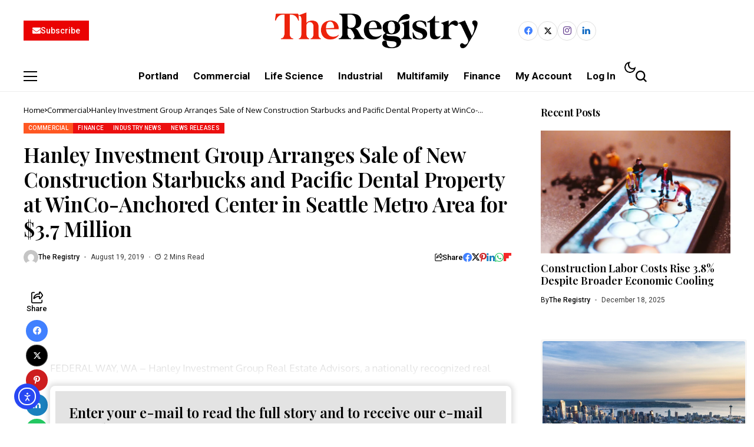

--- FILE ---
content_type: text/html; charset=UTF-8
request_url: https://news.theregistryps.com/hanley-investment-group-arranges-sale-of-new-construction-starbucks-and-pacific-dental-property-at-winco-anchored-center-in-seattle-metro-area-for-3-7-million/
body_size: 39664
content:
<!DOCTYPE html>
<!--[if IE 9 ]><html class="ie ie9" lang="en-US"><![endif]-->
   <html lang="en-US">
      <head>
         <meta charset="UTF-8">
         <meta http-equiv="X-UA-Compatible" content="IE=edge">
         <meta name="viewport" content="width=device-width, initial-scale=1">
         <link rel="preconnect" href="https://fonts.gstatic.com" crossorigin><link rel="preload" as="style" onload="this.onload=null;this.rel='stylesheet'" id="bopea_fonts_url_preload" href="https://fonts.googleapis.com/css?family=Playfair+Display%3A600%7COxygen%3A400%2C700%7CRoboto%3A700%2C%2C500%2C500%2C400%2C&amp;display=swap" crossorigin><noscript><link rel="stylesheet" href="https://fonts.googleapis.com/css?family=Playfair+Display%3A600%7COxygen%3A400%2C700%7CRoboto%3A700%2C%2C500%2C500%2C400%2C&amp;display=swap"></noscript><link rel="profile" href="https://gmpg.org/xfn/11">
                  <meta name='robots' content='index, follow, max-image-preview:large, max-snippet:-1, max-video-preview:-1' />
<script>window._wca = window._wca || [];</script>

	<!-- This site is optimized with the Yoast SEO plugin v26.6 - https://yoast.com/wordpress/plugins/seo/ -->
	<title>Hanley Investment Group Arranges Sale of New Construction Starbucks and Pacific Dental Property at WinCo-Anchored Center in Seattle Metro Area for $3.7 Million - The Registry Pacific Northwest Real Estate</title>
	<meta name="description" content="Federal Way, Hanley Investment Group, Seattle, Covenant Real Estate Group, Orion Commercial Partners, Kirkland, Tacoma" />
	<link rel="canonical" href="https://news.theregistryps.com/hanley-investment-group-arranges-sale-of-new-construction-starbucks-and-pacific-dental-property-at-winco-anchored-center-in-seattle-metro-area-for-3-7-million/" />
	<meta property="og:locale" content="en_US" />
	<meta property="og:type" content="article" />
	<meta property="og:title" content="Hanley Investment Group Arranges Sale of New Construction Starbucks and Pacific Dental Property at WinCo-Anchored Center in Seattle Metro Area for $3.7 Million - The Registry Pacific Northwest Real Estate" />
	<meta property="og:description" content="Federal Way, Hanley Investment Group, Seattle, Covenant Real Estate Group, Orion Commercial Partners, Kirkland, Tacoma" />
	<meta property="og:url" content="https://news.theregistryps.com/hanley-investment-group-arranges-sale-of-new-construction-starbucks-and-pacific-dental-property-at-winco-anchored-center-in-seattle-metro-area-for-3-7-million/" />
	<meta property="og:site_name" content="The Registry Pacific Northwest Real Estate" />
	<meta property="article:published_time" content="2019-08-19T14:01:20+00:00" />
	<meta property="article:modified_time" content="2019-08-19T14:01:23+00:00" />
	<meta name="author" content="The Registry" />
	<meta name="twitter:card" content="summary_large_image" />
	<meta name="twitter:label1" content="Written by" />
	<meta name="twitter:data1" content="The Registry" />
	<meta name="twitter:label2" content="Est. reading time" />
	<meta name="twitter:data2" content="3 minutes" />
	<script type="application/ld+json" class="yoast-schema-graph">{"@context":"https://schema.org","@graph":[{"@type":"WebPage","@id":"https://news.theregistryps.com/hanley-investment-group-arranges-sale-of-new-construction-starbucks-and-pacific-dental-property-at-winco-anchored-center-in-seattle-metro-area-for-3-7-million/","url":"https://news.theregistryps.com/hanley-investment-group-arranges-sale-of-new-construction-starbucks-and-pacific-dental-property-at-winco-anchored-center-in-seattle-metro-area-for-3-7-million/","name":"Hanley Investment Group Arranges Sale of New Construction Starbucks and Pacific Dental Property at WinCo-Anchored Center in Seattle Metro Area for $3.7 Million - The Registry Pacific Northwest Real Estate","isPartOf":{"@id":"https://news.theregistryps.com/#website"},"datePublished":"2019-08-19T14:01:20+00:00","dateModified":"2019-08-19T14:01:23+00:00","author":{"@id":"https://news.theregistryps.com/#/schema/person/7d850b666a432237fcd768fa2b80bbc5"},"description":"Federal Way, Hanley Investment Group, Seattle, Covenant Real Estate Group, Orion Commercial Partners, Kirkland, Tacoma","breadcrumb":{"@id":"https://news.theregistryps.com/hanley-investment-group-arranges-sale-of-new-construction-starbucks-and-pacific-dental-property-at-winco-anchored-center-in-seattle-metro-area-for-3-7-million/#breadcrumb"},"inLanguage":"en-US","potentialAction":[{"@type":"ReadAction","target":["https://news.theregistryps.com/hanley-investment-group-arranges-sale-of-new-construction-starbucks-and-pacific-dental-property-at-winco-anchored-center-in-seattle-metro-area-for-3-7-million/"]}]},{"@type":"BreadcrumbList","@id":"https://news.theregistryps.com/hanley-investment-group-arranges-sale-of-new-construction-starbucks-and-pacific-dental-property-at-winco-anchored-center-in-seattle-metro-area-for-3-7-million/#breadcrumb","itemListElement":[{"@type":"ListItem","position":1,"name":"Home","item":"https://news.theregistryps.com/"},{"@type":"ListItem","position":2,"name":"Hanley Investment Group Arranges Sale of New Construction Starbucks and Pacific Dental Property at WinCo-Anchored Center in Seattle Metro Area for $3.7 Million"}]},{"@type":"WebSite","@id":"https://news.theregistryps.com/#website","url":"https://news.theregistryps.com/","name":"The Registry Pacific Northwest Real Estate","description":"The Registry Pacific Northwest Real Estate","potentialAction":[{"@type":"SearchAction","target":{"@type":"EntryPoint","urlTemplate":"https://news.theregistryps.com/?s={search_term_string}"},"query-input":{"@type":"PropertyValueSpecification","valueRequired":true,"valueName":"search_term_string"}}],"inLanguage":"en-US"},{"@type":"Person","@id":"https://news.theregistryps.com/#/schema/person/7d850b666a432237fcd768fa2b80bbc5","name":"The Registry","image":{"@type":"ImageObject","inLanguage":"en-US","@id":"https://news.theregistryps.com/#/schema/person/image/","url":"https://secure.gravatar.com/avatar/b940ad4379335eda1ad69f92e6f42406c248b84bb4660a264696fc3dbeec5f7d?s=96&d=mm&r=g","contentUrl":"https://secure.gravatar.com/avatar/b940ad4379335eda1ad69f92e6f42406c248b84bb4660a264696fc3dbeec5f7d?s=96&d=mm&r=g","caption":"The Registry"},"url":"https://news.theregistryps.com/author/publisher2019/"}]}</script>
	<!-- / Yoast SEO plugin. -->


<link rel='dns-prefetch' href='//cdn.elementor.com' />
<link rel='dns-prefetch' href='//stats.wp.com' />
<link rel='dns-prefetch' href='//secure.gravatar.com' />
<link rel='dns-prefetch' href='//www.googletagmanager.com' />
<link rel='dns-prefetch' href='//js.stripe.com' />
<link rel='dns-prefetch' href='//fonts.googleapis.com' />
<link rel='dns-prefetch' href='//v0.wordpress.com' />
<link rel='dns-prefetch' href='//pagead2.googlesyndication.com' />
<link rel='preconnect' href='//i0.wp.com' />
<link rel='preconnect' href='//c0.wp.com' />
<link rel="alternate" type="application/rss+xml" title="The Registry Pacific Northwest Real Estate &raquo; Feed" href="https://news.theregistryps.com/feed/" />
<link rel="alternate" type="application/rss+xml" title="The Registry Pacific Northwest Real Estate &raquo; Comments Feed" href="https://news.theregistryps.com/comments/feed/" />
<link rel="alternate" title="oEmbed (JSON)" type="application/json+oembed" href="https://news.theregistryps.com/wp-json/oembed/1.0/embed?url=https%3A%2F%2Fnews.theregistryps.com%2Fhanley-investment-group-arranges-sale-of-new-construction-starbucks-and-pacific-dental-property-at-winco-anchored-center-in-seattle-metro-area-for-3-7-million%2F" />
<link rel="alternate" title="oEmbed (XML)" type="text/xml+oembed" href="https://news.theregistryps.com/wp-json/oembed/1.0/embed?url=https%3A%2F%2Fnews.theregistryps.com%2Fhanley-investment-group-arranges-sale-of-new-construction-starbucks-and-pacific-dental-property-at-winco-anchored-center-in-seattle-metro-area-for-3-7-million%2F&#038;format=xml" />
	    
    <meta name="description" content="FEDERAL WAY, WA &#8211; Hanley Investment Group Real Estate Advisors, a nationally recognized real Enter your e-mail to read the full story and to receive our e-mail newsletters. Email Password This site is protected by reCAPTCHA and the Google Privacy Policy and Terms of Service apply. Or, Subscribe to The Registry and receive full access today. [&hellip;]">
        
        <meta property="og:image" content="https://i0.wp.com/news.theregistryps.com/wp-content/uploads/2018/05/cropped-WP.jpg?fit=512%2C512&#038;ssl=1">    
        
    <meta property="og:title" content="Hanley Investment Group Arranges Sale of New Construction Starbucks and Pacific Dental Property at WinCo-Anchored Center in Seattle Metro Area for $3.7 Million">
    <meta property="og:url" content="https://news.theregistryps.com/hanley-investment-group-arranges-sale-of-new-construction-starbucks-and-pacific-dental-property-at-winco-anchored-center-in-seattle-metro-area-for-3-7-million/">
    <meta property="og:site_name" content="The Registry Pacific Northwest Real Estate">	
        <meta property="og:description" content="FEDERAL WAY, WA &#8211; Hanley Investment Group Real Estate Advisors, a nationally recognized real Enter your e-mail to read the full story and to receive our e-mail newsletters. Email Password This site is protected by reCAPTCHA and the Google Privacy Policy and Terms of Service apply. Or, Subscribe to The Registry and receive full access today. [&hellip;]" />
	    	<meta property="og:type" content="article"/>
    <meta property="article:published_time" content="2019-08-19T14:01:20+00:00"/>
    <meta property="article:modified_time" content="2019-08-19T14:01:23+00:00"/>
    <meta name="author" content="The Registry"/>
    <meta name="twitter:card" content="summary_large_image"/>
    <meta name="twitter:creator" content="@envato"/>
        <meta name="twitter:label1" content="Written by"/>
        <meta name="twitter:data1" content="The Registry"/>
	<style id='wp-img-auto-sizes-contain-inline-css'>
img:is([sizes=auto i],[sizes^="auto," i]){contain-intrinsic-size:3000px 1500px}
/*# sourceURL=wp-img-auto-sizes-contain-inline-css */
</style>
<style id='wp-emoji-styles-inline-css'>

	img.wp-smiley, img.emoji {
		display: inline !important;
		border: none !important;
		box-shadow: none !important;
		height: 1em !important;
		width: 1em !important;
		margin: 0 0.07em !important;
		vertical-align: -0.1em !important;
		background: none !important;
		padding: 0 !important;
	}
/*# sourceURL=wp-emoji-styles-inline-css */
</style>
<link rel='stylesheet' id='wp-block-library-css' href='https://c0.wp.com/c/6.9/wp-includes/css/dist/block-library/style.min.css' media='all' />
<style id='wp-block-library-theme-inline-css'>
.wp-block-audio :where(figcaption){color:#555;font-size:13px;text-align:center}.is-dark-theme .wp-block-audio :where(figcaption){color:#ffffffa6}.wp-block-audio{margin:0 0 1em}.wp-block-code{border:1px solid #ccc;border-radius:4px;font-family:Menlo,Consolas,monaco,monospace;padding:.8em 1em}.wp-block-embed :where(figcaption){color:#555;font-size:13px;text-align:center}.is-dark-theme .wp-block-embed :where(figcaption){color:#ffffffa6}.wp-block-embed{margin:0 0 1em}.blocks-gallery-caption{color:#555;font-size:13px;text-align:center}.is-dark-theme .blocks-gallery-caption{color:#ffffffa6}:root :where(.wp-block-image figcaption){color:#555;font-size:13px;text-align:center}.is-dark-theme :root :where(.wp-block-image figcaption){color:#ffffffa6}.wp-block-image{margin:0 0 1em}.wp-block-pullquote{border-bottom:4px solid;border-top:4px solid;color:currentColor;margin-bottom:1.75em}.wp-block-pullquote :where(cite),.wp-block-pullquote :where(footer),.wp-block-pullquote__citation{color:currentColor;font-size:.8125em;font-style:normal;text-transform:uppercase}.wp-block-quote{border-left:.25em solid;margin:0 0 1.75em;padding-left:1em}.wp-block-quote cite,.wp-block-quote footer{color:currentColor;font-size:.8125em;font-style:normal;position:relative}.wp-block-quote:where(.has-text-align-right){border-left:none;border-right:.25em solid;padding-left:0;padding-right:1em}.wp-block-quote:where(.has-text-align-center){border:none;padding-left:0}.wp-block-quote.is-large,.wp-block-quote.is-style-large,.wp-block-quote:where(.is-style-plain){border:none}.wp-block-search .wp-block-search__label{font-weight:700}.wp-block-search__button{border:1px solid #ccc;padding:.375em .625em}:where(.wp-block-group.has-background){padding:1.25em 2.375em}.wp-block-separator.has-css-opacity{opacity:.4}.wp-block-separator{border:none;border-bottom:2px solid;margin-left:auto;margin-right:auto}.wp-block-separator.has-alpha-channel-opacity{opacity:1}.wp-block-separator:not(.is-style-wide):not(.is-style-dots){width:100px}.wp-block-separator.has-background:not(.is-style-dots){border-bottom:none;height:1px}.wp-block-separator.has-background:not(.is-style-wide):not(.is-style-dots){height:2px}.wp-block-table{margin:0 0 1em}.wp-block-table td,.wp-block-table th{word-break:normal}.wp-block-table :where(figcaption){color:#555;font-size:13px;text-align:center}.is-dark-theme .wp-block-table :where(figcaption){color:#ffffffa6}.wp-block-video :where(figcaption){color:#555;font-size:13px;text-align:center}.is-dark-theme .wp-block-video :where(figcaption){color:#ffffffa6}.wp-block-video{margin:0 0 1em}:root :where(.wp-block-template-part.has-background){margin-bottom:0;margin-top:0;padding:1.25em 2.375em}
/*# sourceURL=/wp-includes/css/dist/block-library/theme.min.css */
</style>
<style id='classic-theme-styles-inline-css'>
/*! This file is auto-generated */
.wp-block-button__link{color:#fff;background-color:#32373c;border-radius:9999px;box-shadow:none;text-decoration:none;padding:calc(.667em + 2px) calc(1.333em + 2px);font-size:1.125em}.wp-block-file__button{background:#32373c;color:#fff;text-decoration:none}
/*# sourceURL=/wp-includes/css/classic-themes.min.css */
</style>
<link rel='stylesheet' id='mediaelement-css' href='https://c0.wp.com/c/6.9/wp-includes/js/mediaelement/mediaelementplayer-legacy.min.css' media='all' />
<link rel='stylesheet' id='wp-mediaelement-css' href='https://c0.wp.com/c/6.9/wp-includes/js/mediaelement/wp-mediaelement.min.css' media='all' />
<style id='jetpack-sharing-buttons-style-inline-css'>
.jetpack-sharing-buttons__services-list{display:flex;flex-direction:row;flex-wrap:wrap;gap:0;list-style-type:none;margin:5px;padding:0}.jetpack-sharing-buttons__services-list.has-small-icon-size{font-size:12px}.jetpack-sharing-buttons__services-list.has-normal-icon-size{font-size:16px}.jetpack-sharing-buttons__services-list.has-large-icon-size{font-size:24px}.jetpack-sharing-buttons__services-list.has-huge-icon-size{font-size:36px}@media print{.jetpack-sharing-buttons__services-list{display:none!important}}.editor-styles-wrapper .wp-block-jetpack-sharing-buttons{gap:0;padding-inline-start:0}ul.jetpack-sharing-buttons__services-list.has-background{padding:1.25em 2.375em}
/*# sourceURL=https://news.theregistryps.com/wp-content/plugins/jetpack/_inc/blocks/sharing-buttons/view.css */
</style>
<style id='global-styles-inline-css'>
:root{--wp--preset--aspect-ratio--square: 1;--wp--preset--aspect-ratio--4-3: 4/3;--wp--preset--aspect-ratio--3-4: 3/4;--wp--preset--aspect-ratio--3-2: 3/2;--wp--preset--aspect-ratio--2-3: 2/3;--wp--preset--aspect-ratio--16-9: 16/9;--wp--preset--aspect-ratio--9-16: 9/16;--wp--preset--color--black: #000000;--wp--preset--color--cyan-bluish-gray: #abb8c3;--wp--preset--color--white: #ffffff;--wp--preset--color--pale-pink: #f78da7;--wp--preset--color--vivid-red: #cf2e2e;--wp--preset--color--luminous-vivid-orange: #ff6900;--wp--preset--color--luminous-vivid-amber: #fcb900;--wp--preset--color--light-green-cyan: #7bdcb5;--wp--preset--color--vivid-green-cyan: #00d084;--wp--preset--color--pale-cyan-blue: #8ed1fc;--wp--preset--color--vivid-cyan-blue: #0693e3;--wp--preset--color--vivid-purple: #9b51e0;--wp--preset--gradient--vivid-cyan-blue-to-vivid-purple: linear-gradient(135deg,rgb(6,147,227) 0%,rgb(155,81,224) 100%);--wp--preset--gradient--light-green-cyan-to-vivid-green-cyan: linear-gradient(135deg,rgb(122,220,180) 0%,rgb(0,208,130) 100%);--wp--preset--gradient--luminous-vivid-amber-to-luminous-vivid-orange: linear-gradient(135deg,rgb(252,185,0) 0%,rgb(255,105,0) 100%);--wp--preset--gradient--luminous-vivid-orange-to-vivid-red: linear-gradient(135deg,rgb(255,105,0) 0%,rgb(207,46,46) 100%);--wp--preset--gradient--very-light-gray-to-cyan-bluish-gray: linear-gradient(135deg,rgb(238,238,238) 0%,rgb(169,184,195) 100%);--wp--preset--gradient--cool-to-warm-spectrum: linear-gradient(135deg,rgb(74,234,220) 0%,rgb(151,120,209) 20%,rgb(207,42,186) 40%,rgb(238,44,130) 60%,rgb(251,105,98) 80%,rgb(254,248,76) 100%);--wp--preset--gradient--blush-light-purple: linear-gradient(135deg,rgb(255,206,236) 0%,rgb(152,150,240) 100%);--wp--preset--gradient--blush-bordeaux: linear-gradient(135deg,rgb(254,205,165) 0%,rgb(254,45,45) 50%,rgb(107,0,62) 100%);--wp--preset--gradient--luminous-dusk: linear-gradient(135deg,rgb(255,203,112) 0%,rgb(199,81,192) 50%,rgb(65,88,208) 100%);--wp--preset--gradient--pale-ocean: linear-gradient(135deg,rgb(255,245,203) 0%,rgb(182,227,212) 50%,rgb(51,167,181) 100%);--wp--preset--gradient--electric-grass: linear-gradient(135deg,rgb(202,248,128) 0%,rgb(113,206,126) 100%);--wp--preset--gradient--midnight: linear-gradient(135deg,rgb(2,3,129) 0%,rgb(40,116,252) 100%);--wp--preset--font-size--small: 13px;--wp--preset--font-size--medium: 20px;--wp--preset--font-size--large: 36px;--wp--preset--font-size--x-large: 42px;--wp--preset--spacing--20: 0.44rem;--wp--preset--spacing--30: 0.67rem;--wp--preset--spacing--40: 1rem;--wp--preset--spacing--50: 1.5rem;--wp--preset--spacing--60: 2.25rem;--wp--preset--spacing--70: 3.38rem;--wp--preset--spacing--80: 5.06rem;--wp--preset--shadow--natural: 6px 6px 9px rgba(0, 0, 0, 0.2);--wp--preset--shadow--deep: 12px 12px 50px rgba(0, 0, 0, 0.4);--wp--preset--shadow--sharp: 6px 6px 0px rgba(0, 0, 0, 0.2);--wp--preset--shadow--outlined: 6px 6px 0px -3px rgb(255, 255, 255), 6px 6px rgb(0, 0, 0);--wp--preset--shadow--crisp: 6px 6px 0px rgb(0, 0, 0);}:where(.is-layout-flex){gap: 0.5em;}:where(.is-layout-grid){gap: 0.5em;}body .is-layout-flex{display: flex;}.is-layout-flex{flex-wrap: wrap;align-items: center;}.is-layout-flex > :is(*, div){margin: 0;}body .is-layout-grid{display: grid;}.is-layout-grid > :is(*, div){margin: 0;}:where(.wp-block-columns.is-layout-flex){gap: 2em;}:where(.wp-block-columns.is-layout-grid){gap: 2em;}:where(.wp-block-post-template.is-layout-flex){gap: 1.25em;}:where(.wp-block-post-template.is-layout-grid){gap: 1.25em;}.has-black-color{color: var(--wp--preset--color--black) !important;}.has-cyan-bluish-gray-color{color: var(--wp--preset--color--cyan-bluish-gray) !important;}.has-white-color{color: var(--wp--preset--color--white) !important;}.has-pale-pink-color{color: var(--wp--preset--color--pale-pink) !important;}.has-vivid-red-color{color: var(--wp--preset--color--vivid-red) !important;}.has-luminous-vivid-orange-color{color: var(--wp--preset--color--luminous-vivid-orange) !important;}.has-luminous-vivid-amber-color{color: var(--wp--preset--color--luminous-vivid-amber) !important;}.has-light-green-cyan-color{color: var(--wp--preset--color--light-green-cyan) !important;}.has-vivid-green-cyan-color{color: var(--wp--preset--color--vivid-green-cyan) !important;}.has-pale-cyan-blue-color{color: var(--wp--preset--color--pale-cyan-blue) !important;}.has-vivid-cyan-blue-color{color: var(--wp--preset--color--vivid-cyan-blue) !important;}.has-vivid-purple-color{color: var(--wp--preset--color--vivid-purple) !important;}.has-black-background-color{background-color: var(--wp--preset--color--black) !important;}.has-cyan-bluish-gray-background-color{background-color: var(--wp--preset--color--cyan-bluish-gray) !important;}.has-white-background-color{background-color: var(--wp--preset--color--white) !important;}.has-pale-pink-background-color{background-color: var(--wp--preset--color--pale-pink) !important;}.has-vivid-red-background-color{background-color: var(--wp--preset--color--vivid-red) !important;}.has-luminous-vivid-orange-background-color{background-color: var(--wp--preset--color--luminous-vivid-orange) !important;}.has-luminous-vivid-amber-background-color{background-color: var(--wp--preset--color--luminous-vivid-amber) !important;}.has-light-green-cyan-background-color{background-color: var(--wp--preset--color--light-green-cyan) !important;}.has-vivid-green-cyan-background-color{background-color: var(--wp--preset--color--vivid-green-cyan) !important;}.has-pale-cyan-blue-background-color{background-color: var(--wp--preset--color--pale-cyan-blue) !important;}.has-vivid-cyan-blue-background-color{background-color: var(--wp--preset--color--vivid-cyan-blue) !important;}.has-vivid-purple-background-color{background-color: var(--wp--preset--color--vivid-purple) !important;}.has-black-border-color{border-color: var(--wp--preset--color--black) !important;}.has-cyan-bluish-gray-border-color{border-color: var(--wp--preset--color--cyan-bluish-gray) !important;}.has-white-border-color{border-color: var(--wp--preset--color--white) !important;}.has-pale-pink-border-color{border-color: var(--wp--preset--color--pale-pink) !important;}.has-vivid-red-border-color{border-color: var(--wp--preset--color--vivid-red) !important;}.has-luminous-vivid-orange-border-color{border-color: var(--wp--preset--color--luminous-vivid-orange) !important;}.has-luminous-vivid-amber-border-color{border-color: var(--wp--preset--color--luminous-vivid-amber) !important;}.has-light-green-cyan-border-color{border-color: var(--wp--preset--color--light-green-cyan) !important;}.has-vivid-green-cyan-border-color{border-color: var(--wp--preset--color--vivid-green-cyan) !important;}.has-pale-cyan-blue-border-color{border-color: var(--wp--preset--color--pale-cyan-blue) !important;}.has-vivid-cyan-blue-border-color{border-color: var(--wp--preset--color--vivid-cyan-blue) !important;}.has-vivid-purple-border-color{border-color: var(--wp--preset--color--vivid-purple) !important;}.has-vivid-cyan-blue-to-vivid-purple-gradient-background{background: var(--wp--preset--gradient--vivid-cyan-blue-to-vivid-purple) !important;}.has-light-green-cyan-to-vivid-green-cyan-gradient-background{background: var(--wp--preset--gradient--light-green-cyan-to-vivid-green-cyan) !important;}.has-luminous-vivid-amber-to-luminous-vivid-orange-gradient-background{background: var(--wp--preset--gradient--luminous-vivid-amber-to-luminous-vivid-orange) !important;}.has-luminous-vivid-orange-to-vivid-red-gradient-background{background: var(--wp--preset--gradient--luminous-vivid-orange-to-vivid-red) !important;}.has-very-light-gray-to-cyan-bluish-gray-gradient-background{background: var(--wp--preset--gradient--very-light-gray-to-cyan-bluish-gray) !important;}.has-cool-to-warm-spectrum-gradient-background{background: var(--wp--preset--gradient--cool-to-warm-spectrum) !important;}.has-blush-light-purple-gradient-background{background: var(--wp--preset--gradient--blush-light-purple) !important;}.has-blush-bordeaux-gradient-background{background: var(--wp--preset--gradient--blush-bordeaux) !important;}.has-luminous-dusk-gradient-background{background: var(--wp--preset--gradient--luminous-dusk) !important;}.has-pale-ocean-gradient-background{background: var(--wp--preset--gradient--pale-ocean) !important;}.has-electric-grass-gradient-background{background: var(--wp--preset--gradient--electric-grass) !important;}.has-midnight-gradient-background{background: var(--wp--preset--gradient--midnight) !important;}.has-small-font-size{font-size: var(--wp--preset--font-size--small) !important;}.has-medium-font-size{font-size: var(--wp--preset--font-size--medium) !important;}.has-large-font-size{font-size: var(--wp--preset--font-size--large) !important;}.has-x-large-font-size{font-size: var(--wp--preset--font-size--x-large) !important;}
:where(.wp-block-post-template.is-layout-flex){gap: 1.25em;}:where(.wp-block-post-template.is-layout-grid){gap: 1.25em;}
:where(.wp-block-term-template.is-layout-flex){gap: 1.25em;}:where(.wp-block-term-template.is-layout-grid){gap: 1.25em;}
:where(.wp-block-columns.is-layout-flex){gap: 2em;}:where(.wp-block-columns.is-layout-grid){gap: 2em;}
:root :where(.wp-block-pullquote){font-size: 1.5em;line-height: 1.6;}
/*# sourceURL=global-styles-inline-css */
</style>
<link rel='stylesheet' id='contact-form-7-css' href='https://news.theregistryps.com/wp-content/plugins/contact-form-7/includes/css/styles.css?ver=6.1.4' media='all' />
<link rel='stylesheet' id='magnific-css' href='https://news.theregistryps.com/wp-content/plugins/displayProduct//plugin/magnific/magnific.css?ver=6.9' media='all' />
<link rel='stylesheet' id='dp_quickview-css' href='https://news.theregistryps.com/wp-content/plugins/displayProduct//plugin/magnific/magnific-custom.css?ver=6.9' media='all' />
<link rel='stylesheet' id='woocommerce-layout-css' href='https://c0.wp.com/p/woocommerce/10.4.2/assets/css/woocommerce-layout.css' media='all' />
<style id='woocommerce-layout-inline-css'>

	.infinite-scroll .woocommerce-pagination {
		display: none;
	}
/*# sourceURL=woocommerce-layout-inline-css */
</style>
<link rel='stylesheet' id='woocommerce-smallscreen-css' href='https://c0.wp.com/p/woocommerce/10.4.2/assets/css/woocommerce-smallscreen.css' media='only screen and (max-width: 768px)' />
<link rel='stylesheet' id='woocommerce-general-css' href='https://c0.wp.com/p/woocommerce/10.4.2/assets/css/woocommerce.css' media='all' />
<style id='woocommerce-inline-inline-css'>
.woocommerce form .form-row .required { visibility: visible; }
/*# sourceURL=woocommerce-inline-inline-css */
</style>
<link rel='stylesheet' id='ea11y-widget-fonts-css' href='https://news.theregistryps.com/wp-content/plugins/pojo-accessibility/assets/build/fonts.css?ver=3.9.1' media='all' />
<link rel='stylesheet' id='ea11y-skip-link-css' href='https://news.theregistryps.com/wp-content/plugins/pojo-accessibility/assets/build/skip-link.css?ver=3.9.1' media='all' />
<link rel='stylesheet' id='issuem-leaky-paywall-css' href='https://news.theregistryps.com/wp-content/plugins/leaky-paywall//css/issuem-leaky-paywall.css?ver=4.22.5' media='all' />
<link rel='stylesheet' id='leaky-paywall-quick-register-css' href='https://news.theregistryps.com/wp-content/plugins/leaky-paywall-quick-register/includes/css/style.css?ver=1.1.7' media='all' />

<link rel='stylesheet' id='bopea_layout-css' href='https://news.theregistryps.com/wp-content/themes/bopea/css/layout.css?ver=1.1.2' media='all' />
<link rel='stylesheet' id='bopea_style-css' href='https://news.theregistryps.com/wp-content/themes/bopea/style.css?ver=1.1.2' media='all' />
<style id='bopea_style-inline-css'>
body.options_dark_skin{ --jl-logo-txt-color: #fff; --jl-logo-txt-side-color: #fff; --jl-logo-txt-foot-color: #fff; --jl-sh-bg: #fff; --jl-menu-ac-color: #ec0f0f; --jl-theme-head-color: #fff; --jl-single-head-color: #fff; --jl-single-h1-color: #fff; --jl-single-h2-color: #fff; --jl-single-h3-color: #fff; --jl-single-h4-color: #fff; --jl-single-h5-color: #fff; --jl-single-h6-color: #fff; --jl-main-color: #ec0f0f; --jl-bg-color: #010617; --jl-boxbg-color: #010617; --jl-txt-color: #FFF; --jl-btn-bg: #454545; --jl-comment-btn-link: #454545; --jl-comment-btn-linkc: #FFF; --jlgdpr-bg: #222; --jlgdpr-color: #FFF; --jl-menu-bg: #000f45; --jl-menu-line-color: #2f2f2f; --jl-menu-color: #ffffff; --jl-menu-hcolor: #ffffff; --jl-sub-bg-color: #222; --jl-sub-menu-color: #FFF; --jl-sub-line-color: #464646; --jl-sub-item-bg: #333; --jl-sub-hcolor: #7118ff; --jl-logo-bg: #111; --jl-logo-color: #FFF; --jl-single-color: #FFF; --jl-single-link-color: #7118ff; --jl-single-link-hcolor: #7118ff; --jl-except-color: #ddd; --jl-meta-color: #ffffff; --jl-post-line-color: #2c2c2c; --jl-author-bg: #454545; --jl-foot-bg: #020D34; --jl-foot-color: #dcdcdc; --jl-foot-link: #ffffff; --jl-foot-hlink: #005aff; --jl-foot-head: #005aff; --jl-foot-line: rgba(136,136,136,0.15); } body.admin-bar{ --jl-stick-abar: 32px; } body{ --jl-canvas-w: 350px; --jl-logo-size: 32px; --jl-logo-size-mob: 30px; --jl-logo-txt-sps: ; --jl-logo-txt-color: #ffffff; --jl-logo-txt-side-color: #000; --jl-logo-txt-foot-color: #000; --jl-img-h: 65%; --jl-sh-bg: #000; --jl-theme-head-color: #000; --jl-single-head-color: #000; --jl-single-h1-color: #000; --jl-single-h2-color: #000; --jl-single-h3-color: #000; --jl-single-h4-color: #000; --jl-single-h5-color: #000; --jl-single-h6-color: #000; --jl-main-width: 1240px; --jl-boxed-p: 30px; --jl-main-color: #ec0f0f; --jl-cat-sk: #ec0f0f; --jl-bg-color: #FFF; --jl-boxbg-color: #FFF; --jl-txt-color: #000; --jl-txt-light: #FFF; --jl-btn-bg: #000; --jl-comment-btn-link: #F1F1F1; --jl-comment-btn-linkc: #000; --jl-desc-light: #ddd; --jl-meta-light: #ffffff; --jl-input-radius: 0px; --jl-input-size: 15px; --jl-button-radius: 0px; --jl-fnav-radius: 0px; --jl-menu-bg: #ffffff; --jl-menu-line-color: #eeeeee; --jl-menu-color: #000000; --jl-menu-hcolor: #000000; --jl-sub-bg-color: #ffffff; --jl-sub-menu-color: #0a0a0a; --jl-sub-line-color: #eeeeee; --jl-sub-m-radius: 8px; --jl-menu-ac-color: #ec0f0f; --jl-menu-ac-height: 3px; --jl-logo-bg: #FFF; --jl-logo-color: #000; --jl-pa-ach: 33px; --jl-pa-ach-excp: 16px; --jl-ache-4col: 25px; --jl-ache-3col: 35px; --jl-ache-2col: 35px; --jl-ach-excp: 13px; --jl-ach-ls-excp: 0em; --jl-ach-lh-excp: 1.5; --jl-excpt-row: 2; --jl-single-title-size: 35px; --jl-sub-title-s: 17px; --jl-subt-max: 100%; --jl-single-color: #282828; --jl-single-link-color: #7118ff; --jl-single-link-hcolor: #7118ff; --jl-except-color: #666; --jl-meta-color: #0a0a0a; --jl-post-line-color: #e0e0e0; --jl-author-bg: rgba(136,136,136,0.1); --jl-post-related-size: 18px; --jl-foot-bg: #f9f9fa; --jl-foot-color: #0a0a0a; --jl-foot-link: #0a0a0a; --jl-foot-hlink: #005aff; --jl-foot-head: #000000; --jl-foot-line: rgba(136,136,136,0.15); --jl-foot-menu-col: 4; --jl-foot-title-size: 18px; --jl-foot-font-size: 14px; --jl-foot-copyright: 13px; --jl-foot-menu-size: 13px; --jl-body-font: Oxygen, Verdana, Geneva, sans-serif; --jl-body-font-size: 14px; --jl-body-font-weight: 400; --jl-body-spacing: 0em; --jl-body-line-height: 1.5; --jl-logo-width: 210px; --jl-m-logo-width: 110px; --jl-s-logo-width: 190px; --jl-fot-logo-width: 110px; --jl-title-font: Playfair Display, Verdana, Geneva, sans-serif; --jl-title-font-weight: 600; --jl-title-transform: none; --jl-title-space: 0em; --jl-title-line-height: 1.2; --jl-title-line-h: 1px; --jl-content-font-size: 17px; --jl-content-spacing: 0em; --jl-content-line-height: 1.6; --jl-sec-menu-height: 65px; --jl-stick-space: 20px; --jl-stick-abar: 0px; --jl-stick-abmob: 46px; --jl-menu-font: Roboto, Verdana, Geneva, sans-serif; --jl-menu-font-size: 17px; --jl-menu-font-weight: 700; --jl-menu-transform: capitalize; --jl-menu-space: 0px; --jl-spacing-menu: 25px; --jl-submenu-font-size: 15px; --jl-submenu-font-weight: 500; --jl-submenu-transform: capitalize; --jl-submenu-space: -0.02em; --jl-sub-item-bg: #f6f6f6; --jl-sub-hcolor: #7118ff; --jl-cat-font-size: 10px; --jl-cat-font-weight: 500; --jl-cat-font-space: 0.03em; --jl-cat-transform: uppercase; --jl-meta-font-size: 12px; --jl-meta-font-ssize: 12px; --jl-meta-font-weight: 400; --jl-meta-a-font-weight: 500; --jl-meta-font-space: 0px; --jl-meta-transform: capitalize; --jl-button-font-size: 14px; --jl-button-font-weight: 500; --jl-button-transform: capitalize; --jl-button-space: 0em; --jl-loadmore-font-size: 13px; --jl-loadmore-font-weight: 500; --jl-loadmore-transform: capitalize; --jl-loadmore-space: 0em; --jl-border-rounded: 0px; --jl-sg-rounded: ; --jl-top-rounded: 0px; --jlgdpr-width: 350px; --jlgdpr-space: 20px; --jlgdpr-radius: 10px; --jlgdpr-padding: 20px; --jlgdpr-pos: flex-start; --jl-cookie-des-size: 13px; --jl-cookie-btn-size: 13px; --jlgdpr-btn: 5px; --jl-cookie-btn-space: 0em; --jl-cookie-btn-transform: capitalize; --jlgdpr-bg: #fff; --jlgdpr-color: #000; --jl-widget-fsize: 18px; --jl-widget-space: -0.03em; --jl-widget-transform: capitalize; } ::selection { background-color: #ec0f0f; color: #FFF; } .jl_rel_posts .jl_imgw { padding-bottom: var(--jl-img-h, 66.66667%) !important; height: unset !important; } .jl_lg_opt .jl_ov_el .jl_fe_text .jl_fe_inner{ position: relative !important; z-index: 1; } .jl_lg_opt .jl_cap_ov.jlcapvv{ z-index: 0; }  .jl_fr12_inner .jl_imgw, .jl_fr7_inner .jl_p_fr7 .jl_imgw, .jl_fr6_inner .jl_cgrid_layout .jl_imgw{ padding-bottom: var(--jl-img-h, 66.66667%); height: unset; } .jl_fe_text{ text-align: var(--jl-t-align, left); } .jl_sifea_img{max-width: fit-content;}  .jl_achv_tpl_list{ --jl-ache-title: 20px; } .jl_achv_tpl_2grid{ --jl-ache-title: 22px; } .jl_achv_tpl_3grid{ --jl-ache-title: 22px; } .jl_achv_tpl_4grid{ --jl-ache-title: 17px; } .jl_achv_tpl_classic{ --jl-ache-title: 35px; } .jl_achv_tpl_2ov{ --jl-ache-title: 23px; } .jl_achv_tpl_3ov{ --jl-ache-title: 22px; } .jl_achv_tpl_4ov{ --jl-ache-title: 18px; }  .jlemw > *{ margin: 0px !important; } .jl_ov_el { background: #222; border-radius: var(--jl-border-rounded); } iframe.instagram-media { margin: 0 auto!important } .twitter-tweet { margin-right: auto; margin-left: auto } .jl_tline .jl_fe_title a, .jl_tline .jl_wc_title a, .jl_tline .woocommerce-loop-product__title a, .jl_tline .jl_navpost .jl_cpost_title, .jl_bgt .jl_fe_title a, .jl_bgt .jl_wc_title a, .jl_bgt .woocommerce-loop-product__title a, .jl_bgt .jl_navpost .jl_cpost_title{ display: inline !important; } body.options_dark_skin #jl_sb_nav{ --jl-bg-color: #010617; --sect-t-color: #fff; --jl-txt-color: #fff; --jl-meta-color: #ddd; --jl-post-line-color: #303041; --jl-theme-head-color: var(--sect-t-color); } #jl_sb_nav{ --jl-bg-color: #ffffff; --sect-t-color: #000; --jl-txt-color: #000; --jl-meta-color: #0a0a0a; --jl-post-line-color: #e9ecef; --jl-theme-head-color: var(--sect-t-color); } .jl_sh_ctericons.jlshcolor li, .jl_sh_ctericons.jlshsc li{ display: flex; align-items: center; } .jl_sh_ctericons.jlshcolor .jl_sh_i, .jl_sh_ctericons.jlshsc .jl_sh_i{ display: flex; } .jl_encanw #jl_sb_nav .logo_small_wrapper a img.jl_logo_n{ opacity: 0; } .jl_encanw #jl_sb_nav .logo_small_wrapper a img.jl_logo_w{ opacity: 1; } .jl_enhew .jlc-hmain-in .logo_small_wrapper a img.jl_logo_n{ opacity: 0; } .jl_enhew .jlc-hmain-in .logo_small_wrapper a img.jl_logo_w{ opacity: 1; } .jl_enstew .jlc-stick-main-in .logo_small_wrapper a img.jl_logo_n{ opacity: 0; } .jl_enstew .jlc-stick-main-in .logo_small_wrapper a img.jl_logo_w{ opacity: 1; } .jl_ovt{ height: 1px; visibility: hidden; margin: 0px; padding: 0px; } .jl_ads_wrap_sec *{ margin: 0px; padding: 0px; } .jl_ads_wrap_sec.jl_head_adsab{align-items:center;}.jl_ads_wrap_sec.jl_head_adsbl{margin-top: 40px; align-items:center;}.jl_ads_wrap_sec.jl_con_adsab{align-items:center;}.jl_ads_wrap_sec.jl_con_adsbl{align-items:center;}.jl_ads_wrap_sec.jl_auth_adsab{margin-top: 40px; align-items:center;}.jl_ads_wrap_sec.jl_auth_adsbl{align-items:center;}.jl_ads_wrap_sec.jl_rel_adsab{align-items:center;}.jl_ads_wrap_sec.jl_rel_adsbl{align-items:center;}.jl_ads_wrap_sec.jl_foot_adsab{margin-bottom: 40px; align-items:center;}.jl_ads_wrap_sec.jl_foot_adsbl{padding: 40px 0px; align-items:center;}.jl_imgw:hover .jl_imgin img, .jl_ov_el:hover .jl_imgin img, .jl_box_info:hover .jl_box_bg img{transform: scale(1.01);}.jlac_smseah.active_search_box{ overflow: unset; } .jlac_smseah.active_search_box .search_header_wrapper .jli-search{ transform: scale(.9); } .jl_shwp{ display: flex; height: 100%; } .jl_ajse{ position: absolute !important; background: var(--jl-sub-bg-color); width: 350px; top: 100% !important; right: 0px; left: auto; padding: 15px 20px; height: unset; box-shadow: 0 0 25px 0 rgba(0,0,0,.08); border-radius: var(--jl-sub-m-radius, 8px); transform: translateY(-0.6rem); } .jl_ajse .searchform_theme{ padding: 0px; float: none !important; position: unset; transform: unset; display: flex; align-items: center; justify-content: space-between; border-radius: 0px; border-bottom: 0px !important; } .jl_ajse .jl_search_head{ width: 100%; display: flex; flex-direction: column; } .jl_ajse.search_form_menu_personal .searchform_theme .search_btn{ float: none; border: 0px !important; height: 30px; font-size: 14px; color: var(--jl-sub-menu-color) !important; } .jl_ajse .jl_shnone{ font-size: 14px; margin: 0px; } .jl_ajse.search_form_menu_personal .searchform_theme .search_btn::-webkit-input-placeholder{ color: var(--jl-sub-menu-color) !important; } .jl_ajse.search_form_menu_personal .searchform_theme .search_btn::-moz-placeholder{ color: var(--jl-sub-menu-color) !important; } .jl_ajse.search_form_menu_personal .searchform_theme .search_btn:-ms-input-placeholder{ color: var(--jl-sub-menu-color) !important; } .jl_ajse.search_form_menu_personal .searchform_theme .search_btn:-moz-placeholder{ color: var(--jl-sub-menu-color) !important; } .jl_ajse .searchform_theme .button{ height: 30px; position: unset; padding: 0px 12px !important; background: var(--jl-main-color) !important; border-radius: var(--jl-sbr, 4px); text-transform: capitalize; font-weight: var(--jl-button-font-weight); font-size: 14px; width: auto; letter-spacing: var(--jl-submenu-space); } .jlc-hmain-w.jl_base_menu .jl_ajse .searchform_theme .button i.jli-search, .jlc-stick-main-w .jl_ajse .searchform_theme .button i.jli-search{ color: #fff !important; font-size: 12px; } .jl_ajse .jl_search_wrap_li{ --jl-img-space: 10px; --jl-img-w: 90px; --jl-smimg-h: 70px; --jl-h-align: left; --jl-t-size: 14px; --jl-txt-color: var(--jl-sub-menu-color) !important; --jl-meta-color: var(--jl-sub-menu-color) !important; --jlrow-gap: 15px; --jl-img-m: 13px; --jl-post-line-color: transparent; } .jl_ajse .jl_search_wrap_li .jl-donut-front{ top: 0px; right: 0px; } .jl_ajse .jl_search_wrap_li .jl_grid_wrap_f{ width: 100%; display: grid; overflow: hidden; grid-template-columns: repeat(1,minmax(0,1fr)); grid-row-gap: var(--jlrow-gap); border-top: 2px solid var(--jl-sub-line-color); padding-top: 20px; margin-top: 10px; margin-bottom: 6px; } .jl_ajse .jl_search_wrap_li .jl_li_in{ flex-direction: row !important; } .jl_ajse .jl_search_wrap_li .jl_li_in .jl_img_holder{ height: 70px !important; -webkit-flex: 0 0 var(--jl-img-w, 180px); -ms-flex: 0 0 var(--jl-img-w, 180px); flex: 0 0 var(--jl-img-w, 180px); width: var(--jl-img-w, 180px); } .jl_ajse .jl_search_wrap_li .jl_li_in .jl_img_holder .jl_imgw{ height: 70px !important; } .jl_ajse .jl_post_meta{ opacity: .5; margin-top: 5px !important; } .jl_ajse .jl_post_meta .jl_author_img_w, .jl_ajse .jl_post_meta .post-date:before{ display: none; } .jl_item_bread i{font-size: inherit;} .logo_link, .logo_link:hover{ font-family: var(--jl-title-font); font-weight: var(--jl-title-font-weight); text-transform: var(--jl-title-transform); letter-spacing: var(--jl-logo-txt-sps); line-height: var(--jl-title-line-height); font-size: var(--jl-logo-size); color: var(--jl-logo-txt-color); } @media only screen and (max-width: 767px) { .logo_link, .logo_link:hover{ font-size: var(--jl-logo-size-mob); } } .logo_link > h1, .logo_link > span{ font-size: inherit; color: var(--jl-logo-txt-color); } .jl_mobile_nav_inner .logo_link, .jl_mobile_nav_inner .logo_link:hover{ color: var(--jl-logo-txt-side-color); } .jl_ft_cw .logo_link, .jl_ft_cw .logo_link:hover{ color: var(--jl-logo-txt-foot-color); } body, p, .jl_fe_des{ letter-spacing: var(--jl-body-spacing); } .jl_content, .jl_content p{ font-size: var(--jl-content-font-size); line-height: var(--jl-content-line-height); letter-spacing: var(--jl-content-spacing); } .jl_vid_mp.jl_livid.sgvpop{ display: flex; } .jl_vid_mp.jl_livid.sgvpop .jl_pop_vid{ position: absolute !important; } .jl_single_tpl7 .jl_vid_mp.jl_livid.sgvpop, .jl_shead_mix9 .jl_vid_mp.jl_livid.sgvpop, .jl_shead_mix12 .jl_vid_mp.jl_livid.sgvpop, .jl_shead_tpl3 .jl_vid_mp.jl_livid.sgvpop{ transform: unset; position: unset; margin: 30px auto 0px auto; } .jl_lb3 .jl_cat_lbl, .jl_lb4 .jl_cat_lbl, .jl_lb5 .jl_cat_lbl, .jl_lb6 .jl_cat_lbl, .jl_lb7 .jl_cat_lbl{ padding: 3px 8px !important; border-radius: 0px !important; } .jlc-container, .jl_shead_tpl4.jl_shead_mix10 .jl_fe_text{max-width: 1240px;} .jl_sli_in .jl_sli_fb{order: 1;} .jl_sli_in .jl_sli_tw{order: 2;} .jl_sli_in .jl_sli_pi{order: 3;} .jl_sli_in .jl_sli_din{order: 4;} .jl_sli_in .jl_sli_wapp{order: 5;} .jl_sli_in .jl_sli_tele{order: 6;} .jl_sli_in .jl_sli_tumblr{order: 7;} .jl_sli_in .jl_sli_line{order: 7;} .jl_sli_in .jl_sli_flip{order: 7;} .jl_sli_in .jl_sli_flip a{background-color: #f52828;} .post_s .jl_sli_w .jl_sli_in .jl_sli_flip a, .jlp_hs .jl_sli_w .jl_sli_in .jl_sli_flip a{color: #f52828;} .jl_sli_in .jl_sli_mil{order: 7;}  .post_sw .jl_sli_in .jl_sli_tele, .jlp_hs .jl_sli_in .jl_sli_tele{display: none !important;}  .post_sw .jl_sli_in .jl_sli_tumblr, .jlp_hs .jl_sli_in .jl_sli_tumblr{display: none !important;} .post_sw .jl_sli_in .jl_sli_line, .jlp_hs .jl_sli_in .jl_sli_line{display: none !important;}  .post_sw .jl_sli_in .jl_sli_mil, .jlp_hs .jl_sli_in .jl_sli_mil{display: none !important;}  .jl_enltxt .logo_small_wrapper_table .logo_small_wrapper .logo_link *{ max-width: unset; width: unset; } .logo_small_wrapper_table .logo_small_wrapper a .jl_logo_w { position: absolute;top: 0px;left: 0px;opacity: 0; } .rtl .logo_small_wrapper_table .logo_small_wrapper a .jl_logo_w{right: 0px;} .logo_small_wrapper_table .logo_small_wrapper .logo_link *{ max-width: var(--jl-logo-width); width: var(--jl-logo-width); } @media only screen and (max-width: 767px) { .logo_small_wrapper_table .logo_small_wrapper .logo_link *{ max-width: var(--jl-m-logo-width) !important; } } .jl_sleft_side .jl_smmain_side{ order: 1; padding-left: 20px; padding-right: 30px; } .jl_sleft_side .jl_smmain_con{ order: 2; } .jl_rd_wrap{ top: 0; } .jl_rd_read{ height: 5px; background-color: #8100ff; background-image: linear-gradient(to right, #ae5eff 0%, #8100ff 100%); } .jl_view_none{display: none !important;} .jl_sifea_img, .jl_smmain_w .swiper-slide-inner{ border-radius: var(--jl-border-rounded); overflow: hidden; } .jl_shead_mix12 .jl_ov_layout, .jl_shead_mix10 .jl_ov_layout, .jl_shead_mix9 .jl_ov_layout{ border-radius: 0px; }   .jl_fot_gwp{ display: flex; width: 100%; justify-content: space-between; align-items: center; margin-top: 25px; } .jl_fot_gwp .jl_post_meta{ margin-top: 0px !important; } .jl_ma_layout .jl-ma-opt:nth-child(2) .jl_fot_gwp .jl_post_meta{ margin-top: 13px !important; } @media only screen and (min-width: 769px) { .jl_ma_layout .jl-ma-opt:nth-child(2) .jl_fot_gwp .jl_post_meta{ margin-top: 0px !important; } } .jl_fot_gwp .jl_fot_sh{ display: flex; } .jl_fot_gwp .jl_fot_sh > span{ display: flex; align-items: center; font-size: 14px; color: #B5B5B5; } .jl_fot_gwp .jl_fot_sh .jl_book_mark.jl_saved_p{ color: var(--jl-main-color); } .jl_fot_gwp .jl_fot_sh .jl_book_mark.jl_saved_p .jli-icon_save:before{ content: "\e901"; } .jl_fot_gwp .jl_fot_sh .jl_fot_share_i{ margin-left: 13px; } .jls_tooltip { position: relative; display: inline-block; cursor: pointer; } .jls_tooltip .jls_tooltip_w{ visibility: hidden; position: absolute; z-index: 1; opacity: 0; transition: opacity .3s; } .jls_tooltip:hover .jls_tooltip_w{ visibility: visible; opacity: 1; } .jls_tooltip .jls_tooltiptext { position: relative; display: flex; text-align: center; padding: 0px; justify-content: center; } .jl_ov_el .jls_tooltip .jls_tooltiptext{ --jl-sh-bg: #fff; } .jls_tooltip-top { padding-bottom: 10px !important; bottom: 100%; left: 50%; margin-left: -50px; } .jls_tooltiptext .jls_tooltip_in{ position: relative; z-index: 2; background: var(--jl-sh-bg); padding: 5px 0px; font-weight: 400; border-radius: 7px; } .jls_tooltip_in .jl_sli_line.jl_shli{ display: none !important; } .jls_tooltip > svg{ width: 0.93em; height: 0.93em; } .jls_tooltip > i{ font-size: 90%; } .jl_share_l_bg .jls_tooltiptext .jl_sli_in{ gap: 3px !important; display: flex; } .jls_tooltip-top .jls_tooltiptext::after { content: ""; position: absolute; bottom: -2px; right: 5px; width: 10px; height: 10px; margin-left: -5px; background-color: var(--jl-sh-bg); z-index: 1; transform: rotate(45deg); } .jl_fot_share_i .jls_tooltip_w{ width: auto; margin-left: 0px; right: 0px; bottom: auto; right: 1px; top: -46px; left: auto; } .jl_fot_share_i .jls_tooltip_w:before{ display:none; } .jl_fot_share_i .jls_tooltip_in{ padding: 6px 8px !important; } .jl_fot_share_i .jls_tooltip_in .post_sw{ display: block; width: auto; } .jl_fot_share_i.jl_share_l_bg.jls_tooltip{ z-index: 10; display: none; margin-left: var(--jl-sh-lp, auto); } .jl_fot_share_i.jl_share_l_bg.jls_tooltip:before{ display: none; } .jls_tooltiptext .jl_shli a{ flex: 0 0 25px; width: 25px !important; height: 25px !important; font-size: 12px !important; display: flex !important; align-items: center !important; justify-content: center !important; color: #fff !important } .jls_tooltiptext .jl_shli:before{ display: none; } .jl_share_l_bg .jls_tooltiptext .jl_sli_in .jl_shli a{ border-radius: 7px !important; color: #fff !important; transition: unset; text-decoration: none !important; } .jls_tooltiptext .single_post_share_icon_post li a i{ margin: 0px; } .jl_fot_gwp .jl_fot_sh .jl_fot_save > i, .jl_fot_gwp .jl_fot_sh .jl_fot_share_i > i{ transition: opacity 0.2s ease 0s; } .jl_fot_gwp .jl_fot_sh .jl_fot_save:hover > i, .jl_fot_gwp .jl_fot_sh .jl_fot_share_i:hover > i{ color: var(--jl-main-color); }   .jl_home_bw .image-post-thumb{ margin-bottom: 30px; } .cat-item-23088 span{background: #00ab4a}.jl_cat_cid_23088{--jl-catc-bg: #00ab4a !important;}.jl_cat_opt4 .jl_cat_opt_w.jl_cat_cid_23088{--jl-catb-bg: #00ab4a !important;}.jl_f_cat .jl_cat23088{--jl-cat-sk: #00ab4a;}.cat-item-12 span{background: #f22717}.jl_cat_cid_12{--jl-catc-bg: #f22717 !important;}.jl_cat_opt4 .jl_cat_opt_w.jl_cat_cid_12{--jl-catb-bg: #f22717 !important;}.jl_f_cat .jl_cat12{--jl-cat-sk: #f22717;}.cat-item-23089 span{background: #f526d6}.jl_cat_cid_23089{--jl-catc-bg: #f526d6 !important;}.jl_cat_opt4 .jl_cat_opt_w.jl_cat_cid_23089{--jl-catb-bg: #f526d6 !important;}.jl_f_cat .jl_cat23089{--jl-cat-sk: #f526d6;}.cat-item-5 span{background: #ff5722}.jl_cat_cid_5{--jl-catc-bg: #ff5722 !important;}.jl_cat_opt4 .jl_cat_opt_w.jl_cat_cid_5{--jl-catb-bg: #ff5722 !important;}.jl_f_cat .jl_cat5{--jl-cat-sk: #ff5722;}.cat-item-15 span{background: #5800ab}.jl_cat_cid_15{--jl-catc-bg: #5800ab !important;}.jl_cat_opt4 .jl_cat_opt_w.jl_cat_cid_15{--jl-catb-bg: #5800ab !important;}.jl_f_cat .jl_cat15{--jl-cat-sk: #5800ab;}.cat-item-139 span{background: #0272f0}.jl_cat_cid_139{--jl-catc-bg: #0272f0 !important;}.jl_cat_opt4 .jl_cat_opt_w.jl_cat_cid_139{--jl-catb-bg: #0272f0 !important;}.jl_f_cat .jl_cat139{--jl-cat-sk: #0272f0;}h1, h2, h3, h4, h5, h6, h1 a, h2 a, h3 a, h4 a, h5 a, h6 a{ color: var(--jl-theme-head-color); } .jl_shead_tpl1 .jl_head_title, .jl_single_tpl6 .jl_shead_tpl1 .jl_head_title, .jl_shead_mix13 .jl_head_title{ color: var(--jl-single-head-color); } .jl_content h1, .content_single_page h1, .jl_content h1 a, .content_single_page h1 a, .jl_content h1 a:hover, .content_single_page h1 a:hover{color: var(--jl-single-h1-color);} .jl_content h2, .content_single_page h2, .jl_content h2 a, .content_single_page h2 a, .jl_content h2 a:hover, .content_single_page h2 a:hover{color: var(--jl-single-h2-color);} .jl_content h3, .content_single_page h3, .jl_content h3 a, .content_single_page h3 a, .jl_content h3 a:hover, .content_single_page h3 a:hover{color: var(--jl-single-h3-color);} .jl_content h4, .content_single_page h4, .jl_content h4 a, .content_single_page h4 a, .jl_content h4 a:hover, .content_single_page h4 a:hover{color: var(--jl-single-h4-color);} .jl_content h5, .content_single_page h5, .jl_content h5 a, .content_single_page h5 a, .jl_content h5 a:hover, .content_single_page h5 a:hover{color: var(--jl-single-h5-color);} .jl_content h6, .content_single_page h6, .jl_content h6 a, .content_single_page h6 a, .jl_content h6 a:hover, .content_single_page h6 a:hover{color: var(--jl-single-h6-color);}  .jl_content h1, .content_single_page h1, .jl_content h2, .content_single_page h2, .jl_content h3, .content_single_page h3, .jl_content h4, .content_single_page h4, .jl_content h5, .content_single_page h5, .jl_content h6, .content_single_page h6{ text-transform: none; letter-spacing: 0em; line-height: 1.2; } @media only screen and (min-width: 1025px) { .jl-h-d{display: none;}     .jl_content h1, .content_single_page h1{font-size: 40px;}     .jl_content h2, .content_single_page h2{font-size: 32px;}     .jl_content h3, .content_single_page h3{font-size: 28px;}     .jl_content h4, .content_single_page h4{font-size: 24px;}     .jl_content h5, .content_single_page h5{font-size: 20px;}     .jl_content h6, .content_single_page h6{font-size: 16px;} } @media only screen and (min-width:768px) and (max-width:1024px) { body{ --jl-single-title-size: 34px; --jl-sub-title-s: 17px; --jl-sg-ext: 0px; --jl-ach-excp: 13px; }     .jl-h-t{display: none;}     .jl_content h1, .content_single_page h1{font-size: 40px;}     .jl_content h2, .content_single_page h2{font-size: 32px;}     .jl_content h3, .content_single_page h3{font-size: 28px;}     .jl_content h4, .content_single_page h4{font-size: 24px;}     .jl_content h5, .content_single_page h5{font-size: 20px;}     .jl_content h6, .content_single_page h6{font-size: 16px;}     body, p{ font-size: 15px}     .jl_content, .jl_content p{ font-size: 15px} } @media only screen and (max-width: 768px) { body{ --jl-single-title-size: 26px; --jl-sub-title-s: 17px; --jl-sg-ext: 0px; --jl-pa-ach: 30px; --jl-pa-ach-excp: 15px; --jl-ach-excp: 13px; --jl-ache-4col: 25px; --jl-ache-3col: 25px; --jl-ache-2col: 25px; --jl-ache-title: 20px; --jl-stp: 30px; --jl-sbp: 30px; --jl-jl-achspc: 30px; --jl-post-related-size: 17px; }     .jl_achv_tpl_list, .jl_achv_tpl_2grid, .jl_achv_tpl_3grid, .jl_achv_tpl_4grid, .jl_achv_tpl_classic, .jl_achv_tpl_2ov, .jl_achv_tpl_3ov, .jl_achv_tpl_4ov{ --jl-ache-title: 20px; }      .jl_achv_tpl_list .jl_fli_wrap .jl_li_in{ --jl-img-w: 100%; --jl-img-space: 20px; --jl-img-h: 56.25%; }     .jl-h-m{display: none;}     .jl_content h1, .content_single_page h1{font-size: 40px;}     .jl_content h2, .content_single_page h2{font-size: 32px;}     .jl_content h3, .content_single_page h3{font-size: 28px;}     .jl_content h4, .content_single_page h4{font-size: 24px;}     .jl_content h5, .content_single_page h5{font-size: 20px;}     .jl_content h6, .content_single_page h6{font-size: 16px;}     body, p, .jl_fe_des{ font-size: 15px}     .jl_content, .jl_content p{ font-size: 15px}     .jl_ajse{width: 300px;}     }
/*# sourceURL=bopea_style-inline-css */
</style>
<link rel='stylesheet' id='glightbox-css' href='https://news.theregistryps.com/wp-content/themes/bopea/css/glightbox.min.css?ver=1.1.2' media='all' />
<link rel='stylesheet' id='swiper-css' href='https://news.theregistryps.com/wp-content/plugins/elementor/assets/lib/swiper/v8/css/swiper.min.css?ver=8.4.5' media='all' />
<link rel='stylesheet' id='bopea-swatches-css' href='https://news.theregistryps.com/wp-content/plugins/bopea-function/inc/woocommerce/swatches/css/swatches.css?ver=6.9' media='all' />
<link rel='stylesheet' id='elementor-frontend-css' href='https://news.theregistryps.com/wp-content/plugins/elementor/assets/css/frontend.min.css?ver=3.33.4' media='all' />
<link rel='stylesheet' id='elementor-post-60312-css' href='https://news.theregistryps.com/wp-content/uploads/elementor/css/post-60312.css?ver=1765844022' media='all' />
<link rel='stylesheet' id='elementor-post-60310-css' href='https://news.theregistryps.com/wp-content/uploads/elementor/css/post-60310.css?ver=1765844023' media='all' />
<link rel='stylesheet' id='elementor-post-60309-css' href='https://news.theregistryps.com/wp-content/uploads/elementor/css/post-60309.css?ver=1765844023' media='all' />
<script type="text/template" id="tmpl-variation-template">
	<div class="woocommerce-variation-description">{{{ data.variation.variation_description }}}</div>
	<div class="woocommerce-variation-price">{{{ data.variation.price_html }}}</div>
	<div class="woocommerce-variation-availability">{{{ data.variation.availability_html }}}</div>
</script>
<script type="text/template" id="tmpl-unavailable-variation-template">
	<p role="alert">Sorry, this product is unavailable. Please choose a different combination.</p>
</script>
<script src="https://c0.wp.com/c/6.9/wp-includes/js/jquery/jquery.min.js" id="jquery-core-js"></script>
<script src="https://c0.wp.com/c/6.9/wp-includes/js/jquery/jquery-migrate.min.js" id="jquery-migrate-js"></script>
<script src="https://news.theregistryps.com/wp-content/plugins/displayProduct//plugin/magnific/magnific.js?ver=6.9" id="magnific-js"></script>
<script id="dp_quickview-js-extra">
var dp_globals = {"gallery_enabled":"1","ajaxurl":"https://news.theregistryps.com/wp-admin/admin-ajax.php","nonce":"00f6187c73"};
//# sourceURL=dp_quickview-js-extra
</script>
<script src="https://news.theregistryps.com/wp-content/plugins/displayProduct//plugin/magnific/magnific-custom.js?ver=6.9" id="dp_quickview-js"></script>
<script src="https://c0.wp.com/p/woocommerce/10.4.2/assets/js/jquery-blockui/jquery.blockUI.min.js" id="wc-jquery-blockui-js" defer data-wp-strategy="defer"></script>
<script id="wc-add-to-cart-js-extra">
var wc_add_to_cart_params = {"ajax_url":"/wp-admin/admin-ajax.php","wc_ajax_url":"/?wc-ajax=%%endpoint%%","i18n_view_cart":"View cart","cart_url":"https://news.theregistryps.com/cart/","is_cart":"","cart_redirect_after_add":"yes"};
//# sourceURL=wc-add-to-cart-js-extra
</script>
<script src="https://c0.wp.com/p/woocommerce/10.4.2/assets/js/frontend/add-to-cart.min.js" id="wc-add-to-cart-js" defer data-wp-strategy="defer"></script>
<script src="https://c0.wp.com/p/woocommerce/10.4.2/assets/js/js-cookie/js.cookie.min.js" id="wc-js-cookie-js" defer data-wp-strategy="defer"></script>
<script id="woocommerce-js-extra">
var woocommerce_params = {"ajax_url":"/wp-admin/admin-ajax.php","wc_ajax_url":"/?wc-ajax=%%endpoint%%","i18n_password_show":"Show password","i18n_password_hide":"Hide password"};
//# sourceURL=woocommerce-js-extra
</script>
<script src="https://c0.wp.com/p/woocommerce/10.4.2/assets/js/frontend/woocommerce.min.js" id="woocommerce-js" defer data-wp-strategy="defer"></script>
<script src="https://news.theregistryps.com/wp-content/plugins/leaky-paywall-registration-redirect/js/leaky-paywall-registration-redirect.js?ver=1.3.2" id="lp_registration_redirect-js"></script>
<script src="https://stats.wp.com/s-202551.js" id="woocommerce-analytics-js" defer data-wp-strategy="defer"></script>
<script src="https://c0.wp.com/c/6.9/wp-includes/js/underscore.min.js" id="underscore-js"></script>
<script id="wp-util-js-extra">
var _wpUtilSettings = {"ajax":{"url":"/wp-admin/admin-ajax.php"}};
//# sourceURL=wp-util-js-extra
</script>
<script src="https://c0.wp.com/c/6.9/wp-includes/js/wp-util.min.js" id="wp-util-js"></script>
<script id="wc-add-to-cart-variation-js-extra">
var wc_add_to_cart_variation_params = {"wc_ajax_url":"/?wc-ajax=%%endpoint%%","i18n_no_matching_variations_text":"Sorry, no products matched your selection. Please choose a different combination.","i18n_make_a_selection_text":"Please select some product options before adding this product to your cart.","i18n_unavailable_text":"Sorry, this product is unavailable. Please choose a different combination.","i18n_reset_alert_text":"Your selection has been reset. Please select some product options before adding this product to your cart."};
//# sourceURL=wc-add-to-cart-variation-js-extra
</script>
<script src="https://c0.wp.com/p/woocommerce/10.4.2/assets/js/frontend/add-to-cart-variation.min.js" id="wc-add-to-cart-variation-js" defer data-wp-strategy="defer"></script>

<!-- Google tag (gtag.js) snippet added by Site Kit -->
<!-- Google Analytics snippet added by Site Kit -->
<script src="https://www.googletagmanager.com/gtag/js?id=GT-K46J7HX" id="google_gtagjs-js" async></script>
<script id="google_gtagjs-js-after">
window.dataLayer = window.dataLayer || [];function gtag(){dataLayer.push(arguments);}
gtag("set","linker",{"domains":["news.theregistryps.com"]});
gtag("js", new Date());
gtag("set", "developer_id.dZTNiMT", true);
gtag("config", "GT-K46J7HX");
//# sourceURL=google_gtagjs-js-after
</script>
<script src="https://js.stripe.com/v3/?ver=4.22.5" id="stripe-js"></script>
<link rel="https://api.w.org/" href="https://news.theregistryps.com/wp-json/" /><link rel="alternate" title="JSON" type="application/json" href="https://news.theregistryps.com/wp-json/wp/v2/posts/21991" /><link rel="EditURI" type="application/rsd+xml" title="RSD" href="https://news.theregistryps.com/xmlrpc.php?rsd" />

<link rel='shortlink' href='https://wp.me/pgNdvj-5IH' />

<!-- This site is using AdRotate v5.8.21 Professional to display their advertisements - https://ajdg.solutions/ -->
<!-- AdRotate CSS -->
<style type="text/css" media="screen">
	.g { margin:0px; padding:0px; overflow:hidden; line-height:1; zoom:1; }
	.g img { height:auto; }
	.g-col { position:relative; float:left; }
	.g-col:first-child { margin-left: 0; }
	.g-col:last-child { margin-right: 0; }
	.g-1 { margin:0px 0px 0px 0px; width:100%; max-width:1456px; height:100%; max-height:180px; }
	.g-3 { margin:0px 0px 0px 0px; width:100%; max-width:600px; height:100%; max-height:1200px; }
	.g-4 { margin:0px 0px 0px 0px; width:100%; max-width:600px; height:100%; max-height:1200px; }
	.g-5 { margin:0px 0px 0px 0px; width:100%; max-width:1200px; height:100%; max-height:400px; }
	@media only screen and (max-width: 480px) {
		.g-col, .g-dyn, .g-single { width:100%; margin-left:0; margin-right:0; }
	}
</style>
<!-- /AdRotate CSS -->

<meta name="generator" content="Site Kit by Google 1.168.0" />  <script src="https://cdn.onesignal.com/sdks/web/v16/OneSignalSDK.page.js" defer></script>
  <script>
          window.OneSignalDeferred = window.OneSignalDeferred || [];
          OneSignalDeferred.push(async function(OneSignal) {
            await OneSignal.init({
              appId: "1fceb4bf-16b9-4423-b60f-9e6f58d20ead",
              serviceWorkerOverrideForTypical: true,
              path: "https://news.theregistryps.com/wp-content/plugins/onesignal-free-web-push-notifications/sdk_files/",
              serviceWorkerParam: { scope: "/wp-content/plugins/onesignal-free-web-push-notifications/sdk_files/push/onesignal/" },
              serviceWorkerPath: "OneSignalSDKWorker.js",
            });
          });

          // Unregister the legacy OneSignal service worker to prevent scope conflicts
          if (navigator.serviceWorker) {
            navigator.serviceWorker.getRegistrations().then((registrations) => {
              // Iterate through all registered service workers
              registrations.forEach((registration) => {
                // Check the script URL to identify the specific service worker
                if (registration.active && registration.active.scriptURL.includes('OneSignalSDKWorker.js.php')) {
                  // Unregister the service worker
                  registration.unregister().then((success) => {
                    if (success) {
                      console.log('OneSignalSW: Successfully unregistered:', registration.active.scriptURL);
                    } else {
                      console.log('OneSignalSW: Failed to unregister:', registration.active.scriptURL);
                    }
                  });
                }
              });
            }).catch((error) => {
              console.error('Error fetching service worker registrations:', error);
            });
        }
        </script>
	<style>img#wpstats{display:none}</style>
				<script defer async="async" src="https://www.google.com/recaptcha/api.js?render=6LdC4A8sAAAAAF6rm5eLItXRpUcLMv34xnRSo5cS"></script>
		<script>
			window.onload = (event) => {

				let lpForm = document.getElementById('leaky-paywall-payment-form');

				if (lpForm !== null) {
					grecaptcha.ready(function() {
						grecaptcha.execute('6LdC4A8sAAAAAF6rm5eLItXRpUcLMv34xnRSo5cS', {
							action: 'register'
						}).then(function(token) {

							console.log('token: ' + token);
							let recaptchaResponse = document.getElementById('recaptcha-response');

							if (recaptchaResponse !== null) {
								recaptchaResponse.value = token;
							}

						});
					});
				}

				let lpQrFrom = document.getElementById('leaky-paywall-quick-register');

				if (lpQrFrom !== null) {
					grecaptcha.ready(function() {
						grecaptcha.execute('6LdC4A8sAAAAAF6rm5eLItXRpUcLMv34xnRSo5cS', {
							action: 'register'
						}).then(function(token) {

							console.log('token: ' + token);
							let recaptchaResponse = document.getElementById('recaptcha-response');

							if (recaptchaResponse !== null) {
								recaptchaResponse.value = token;
							}

						});
					});
				}
			};
		</script>
		<style>
			.grecaptcha-badge {
				visibility: hidden;
			}
		</style>
		<noscript><style>.woocommerce-product-gallery{ opacity: 1 !important; }</style></noscript>
	
<!-- Google AdSense meta tags added by Site Kit -->
<meta name="google-adsense-platform-account" content="ca-host-pub-2644536267352236">
<meta name="google-adsense-platform-domain" content="sitekit.withgoogle.com">
<!-- End Google AdSense meta tags added by Site Kit -->
<meta name="generator" content="Elementor 3.33.4; features: e_font_icon_svg, additional_custom_breakpoints; settings: css_print_method-external, google_font-enabled, font_display-swap">
			<style>
				.e-con.e-parent:nth-of-type(n+4):not(.e-lazyloaded):not(.e-no-lazyload),
				.e-con.e-parent:nth-of-type(n+4):not(.e-lazyloaded):not(.e-no-lazyload) * {
					background-image: none !important;
				}
				@media screen and (max-height: 1024px) {
					.e-con.e-parent:nth-of-type(n+3):not(.e-lazyloaded):not(.e-no-lazyload),
					.e-con.e-parent:nth-of-type(n+3):not(.e-lazyloaded):not(.e-no-lazyload) * {
						background-image: none !important;
					}
				}
				@media screen and (max-height: 640px) {
					.e-con.e-parent:nth-of-type(n+2):not(.e-lazyloaded):not(.e-no-lazyload),
					.e-con.e-parent:nth-of-type(n+2):not(.e-lazyloaded):not(.e-no-lazyload) * {
						background-image: none !important;
					}
				}
			</style>
			
<!-- Google AdSense snippet added by Site Kit -->
<script async src="https://pagead2.googlesyndication.com/pagead/js/adsbygoogle.js?client=ca-pub-9442794642868133&amp;host=ca-host-pub-2644536267352236" crossorigin="anonymous"></script>

<!-- End Google AdSense snippet added by Site Kit -->
<link rel="icon" href="https://i0.wp.com/news.theregistryps.com/wp-content/uploads/2018/05/cropped-WP.jpg?fit=32%2C32&#038;ssl=1" sizes="32x32" />
<link rel="icon" href="https://i0.wp.com/news.theregistryps.com/wp-content/uploads/2018/05/cropped-WP.jpg?fit=192%2C192&#038;ssl=1" sizes="192x192" />
<link rel="apple-touch-icon" href="https://i0.wp.com/news.theregistryps.com/wp-content/uploads/2018/05/cropped-WP.jpg?fit=180%2C180&#038;ssl=1" />
<meta name="msapplication-TileImage" content="https://i0.wp.com/news.theregistryps.com/wp-content/uploads/2018/05/cropped-WP.jpg?fit=270%2C270&#038;ssl=1" />
		<style id="wp-custom-css">
			#leaky-paywall-quick-register-form .form-field input {
    background-color: #FFFFFF;
}		</style>
		         
      </head>
      <body class="wp-singular post-template-default single single-post postid-21991 single-format-standard wp-embed-responsive wp-theme-bopea theme-bopea woocommerce-no-js eio-default ally-default jl_cbgca jlac_smseah jl_spop_single1 jl_share_l_bg jl_mb_nav_pos_left logo_foot_white jl_weg_title jl_sright_side jl_nav_stick jl_nav_active jl_nav_slide mobile_nav_class is-lazyload   jl_en_day_night jl-has-sidebar jl_tline jl_sticky_smart elementor-default elementor-kit-60269">
        		<script>
			const onSkipLinkClick = () => {
				const htmlElement = document.querySelector('html');

				htmlElement.style['scroll-behavior'] = 'smooth';

				setTimeout( () => htmlElement.style['scroll-behavior'] = null, 1000 );
			}
			document.addEventListener("DOMContentLoaded", () => {
				if (!document.querySelector('#content')) {
					document.querySelector('.ea11y-skip-to-content-link').remove();
				}
			});
		</script>
		<nav aria-label="Skip to content navigation">
			<a class="ea11y-skip-to-content-link"
				href="#content"
				tabindex="1"
				onclick="onSkipLinkClick()"
			>
				Skip to content
				<svg width="24" height="24" viewBox="0 0 24 24" fill="none" role="presentation">
					<path d="M18 6V12C18 12.7956 17.6839 13.5587 17.1213 14.1213C16.5587 14.6839 15.7956 15 15 15H5M5 15L9 11M5 15L9 19"
								stroke="black"
								stroke-width="1.5"
								stroke-linecap="round"
								stroke-linejoin="round"
					/>
				</svg>
			</a>
			<div class="ea11y-skip-to-content-backdrop"></div>
		</nav>

		         <div class="options_layout_wrapper jl_clear_at">
         <div class="options_layout_container tp_head_off">
         <header class="jlc-hmain-w jlh-e jl_base_menu jl_md_main">
    		<div data-elementor-type="wp-post" data-elementor-id="60312" class="elementor elementor-60312" data-elementor-post-type="jl_layout">
				<div class="elementor-element elementor-element-1737f1af e-flex e-con-boxed e-con e-parent" data-id="1737f1af" data-element_type="container">
					<div class="e-con-inner">
		<div class="elementor-element elementor-element-330edf1e e-con-full e-flex e-con e-child" data-id="330edf1e" data-element_type="container">
				<div class="elementor-element elementor-element-6dbd7d61 elementor-hidden-desktop elementor-widget elementor-widget-bopea-mobile-menu" data-id="6dbd7d61" data-element_type="widget" data-widget_type="bopea-mobile-menu.default">
				<div class="elementor-widget-container">
					       <div class="menu_mobile_icons_wrap">
       <div class="menu_mobile_icons">
                    <div class="jlm_w"><span class="jlma"></span><span class="jlmb"></span><span class="jlmc"></span></div>
                  </div>
      </div>
    				</div>
				</div>
				<div class="elementor-element elementor-element-43474c69 elementor-hidden-mobile elementor-hidden-tablet elementor-widget elementor-widget-bopea-button" data-id="43474c69" data-element_type="widget" data-widget_type="bopea-button.default">
				<div class="elementor-widget-container">
					        <div class="jl-wid-con">
        <div class="jl-btn-wraper">
                            <a href="https://news.theregistryps.com/subscribe/" class="jlopt-btn jl_bnt_bg jl_bnt_lg">                    
                    <span class="jl_btn_ico"><svg aria-hidden="true" class="e-font-icon-svg e-fas-envelope" viewBox="0 0 512 512" xmlns="http://www.w3.org/2000/svg"><path d="M502.3 190.8c3.9-3.1 9.7-.2 9.7 4.7V400c0 26.5-21.5 48-48 48H48c-26.5 0-48-21.5-48-48V195.6c0-5 5.7-7.8 9.7-4.7 22.4 17.4 52.1 39.5 154.1 113.6 21.1 15.4 56.7 47.8 92.2 47.6 35.7.3 72-32.8 92.3-47.6 102-74.1 131.6-96.3 154-113.7zM256 320c23.2.4 56.6-29.2 73.4-41.4 132.7-96.3 142.8-104.7 173.4-128.7 5.8-4.5 9.2-11.5 9.2-18.9v-19c0-26.5-21.5-48-48-48H48C21.5 64 0 85.5 0 112v19c0 7.4 3.4 14.3 9.2 18.9 30.6 23.9 40.7 32.4 173.4 128.7 16.8 12.2 50.2 41.8 73.4 41.4z"></path></svg></span>                                            <span class="jl_btn_txt">Subscribe</span>
                                    </a>
                        </div>
        </div>
        				</div>
				</div>
				</div>
		<div class="elementor-element elementor-element-5afa610c e-con-full e-flex e-con e-child" data-id="5afa610c" data-element_type="container">
				<div class="elementor-element elementor-element-6b535f7a elementor-widget elementor-widget-bopea-section-logo" data-id="6b535f7a" data-element_type="widget" data-widget_type="bopea-section-logo.default">
				<div class="elementor-widget-container">
					        <div class="logo_small_wrapper_table">
            <div class="logo_small_wrapper">
                                <a class="logo_link" href="https://news.theregistryps.com/" aria-label="The Registry Pacific Northwest Real Estate">
                                <span>
                                                <img class="jl_logo_n" src="https://news.theregistryps.com/wp-content/uploads/2025/09/NEW-2025-Logo-Color-Edited.png" width="1258" height="232" alt="The Registry Pacific Northwest Real Estate" />
                                                                        <img class="jl_logo_w" src="https://news.theregistryps.com/wp-content/uploads/2025/09/NEW-2025-Logo-Black-Edited.png" width="1258" height="232" alt="The Registry Pacific Northwest Real Estate" />
                                            </span>
                </a>
            </div>
        </div>
    				</div>
				</div>
				</div>
		<div class="elementor-element elementor-element-3af62ebb e-con-full e-flex e-con e-child" data-id="3af62ebb" data-element_type="container">
				<div class="elementor-element elementor-element-4da6a277 elementor-hidden-tablet elementor-hidden-mobile elementor-widget elementor-widget-bopea-social-list" data-id="4da6a277" data-element_type="widget" data-widget_type="bopea-social-list.default">
				<div class="elementor-widget-container">
					        
        <ul class="jl_wr_soci jl_sh_ctericons jl_shline">
                        <li class="jl_facebook_url" style="--jl-social-color:#4080FF;">
                <a aria-label="facebook" href="#" target="_blank" rel="nofollow">
                    <span class="jl_sh_i"><i class="jli-facebook"></i></span>
                    <span class="jl_sh_t">Facebook</span>
                    <span class="jl_sh_w">
                    <span class="jl_sh_c">23k</span>
                    <span class="jl_sh_l">Likes</span>
                    </span>
                </a>
            </li>
                                    <li class="jl_twitter_url jl_dk_sc" style="--jl-social-color:var(--jl-social-skin, #000);">
                <a aria-label="X" href="#" target="_blank" rel="nofollow">
                    <span class="jl_sh_i"><i class="jli-x"></i></span>
                    <span class="jl_sh_t"></span>
                    <span class="jl_sh_w">
                    <span class="jl_sh_c">93k</span>
                    <span class="jl_sh_l">Follows</span>
                    </span>
                </a>
            </li>
                                    <li class="jl_instagram_url" style="--jl-social-color:#5e368b;">
                <a aria-label="instagram" href="#" target="_blank" rel="nofollow">
                    <span class="jl_sh_i"><i class="jli-instagram"></i></span>
                    <span class="jl_sh_t">Instagram</span>
                    <span class="jl_sh_w">
                    <span class="jl_sh_c">32k</span>
                    <span class="jl_sh_l">Follows</span>
                    </span>
                </a>
            </li>
                                                                                                            <li class="jl_linkedin_url" style="--jl-social-color:#0a66c2;">
                <a aria-label="LinkedIn" href="#">
                    <span class="jl_sh_i"><i class="jli-linkedin"></i></span>
                    <span class="jl_sh_t">LinkedIn</span>
                    <span class="jl_sh_w">
                    <span class="jl_sh_c">21k</span>
                    <span class="jl_sh_l">Followers</span>
                    </span>
                </a>
            </li>
                                                                                                                                                                        
                                                                        
            
            
            
            
            
            
            
            
            
            
            
            
            
            
                        
        </ul>
        				</div>
				</div>
				<div class="elementor-element elementor-element-1683310d elementor-hidden-desktop elementor-widget elementor-widget-bopea-dark-mode-switch" data-id="1683310d" data-element_type="widget" data-widget_type="bopea-dark-mode-switch.default">
				<div class="elementor-widget-container">
					        <div class="bopea_day_night jl_day_en">
            <span class="jl-night-toggle-icon">
            <span class="jl_moon"><i class="jli-moon"></i></span>
		    <span class="jl_sun"><i class="jli-sun"></i></span>
            </span>
        </div>
        				</div>
				</div>
				<div class="elementor-element elementor-element-56271c61 elementor-hidden-desktop elementor-widget elementor-widget-bopea-search-button" data-id="56271c61" data-element_type="widget" data-widget_type="bopea-search-button.default">
				<div class="elementor-widget-container">
					        <div class="jl_shwp">
        <div class="search_header_wrapper jlce-seach search_form_menu_personal_click">        
                            <i class="jli-search"></i>
                            </div>
                <div class="jl_ajse search_form_menu_personal">
                <div class="jl_search_head jl_search_list">
                        <form method="get" class="searchform_theme" action="https://news.theregistryps.com/">
    <input type="text" placeholder="Type to search..." value="" name="s" class="search_btn" />
    <button type="submit" class="button"><span class="jl_sebtn">Search</span></button>
</form>                                
                        <div class="jl_search_box_li"></div>
                </div>
        </div>
                </div>
        				</div>
				</div>
				</div>
					</div>
				</div>
		<div class="elementor-element elementor-element-3a767dbb elementor-hidden-tablet elementor-hidden-mobile e-flex e-con-boxed e-con e-parent" data-id="3a767dbb" data-element_type="container">
					<div class="e-con-inner">
		<div class="elementor-element elementor-element-6fc2f510 e-con-full e-flex e-con e-child" data-id="6fc2f510" data-element_type="container">
				<div class="elementor-element elementor-element-7cc6d5c elementor-widget elementor-widget-bopea-mobile-menu" data-id="7cc6d5c" data-element_type="widget" data-widget_type="bopea-mobile-menu.default">
				<div class="elementor-widget-container">
					       <div class="menu_mobile_icons_wrap">
       <div class="menu_mobile_icons">
                    <div class="jlm_w"><span class="jlma"></span><span class="jlmb"></span><span class="jlmc"></span></div>
                  </div>
      </div>
    				</div>
				</div>
				</div>
		<div class="elementor-element elementor-element-62b24d9d e-con-full e-flex e-con e-child" data-id="62b24d9d" data-element_type="container">
				<div class="elementor-element elementor-element-714595a9 elementor-widget elementor-widget-bopea-main-menu" data-id="714595a9" data-element_type="widget" data-widget_type="bopea-main-menu.default">
				<div class="elementor-widget-container">
					                
        <div class="navigation_wrapper jl_mb_wp jl_mm_lbt" >            
            <div class="menu-main-menu-container"><ul id="menu-714595a9" class="jl_main_menu jl_mm_box"><li class="menu-item menu-item-type-taxonomy menu-item-object-category"><a href="https://news.theregistryps.com/category/portland/"><span class="jl_mblt">Portland</span></a><li class="menu-item menu-item-type-taxonomy menu-item-object-category current-post-ancestor current-menu-parent current-post-parent"><a href="https://news.theregistryps.com/category/commercial/"><span class="jl_mblt">Commercial</span></a><li class="menu-item menu-item-type-taxonomy menu-item-object-category"><a href="https://news.theregistryps.com/category/life-science/"><span class="jl_mblt">Life Science</span></a><li class="menu-item menu-item-type-taxonomy menu-item-object-category"><a href="https://news.theregistryps.com/category/industrial/"><span class="jl_mblt">Industrial</span></a><li class="menu-item menu-item-type-taxonomy menu-item-object-category"><a href="https://news.theregistryps.com/category/residential/"><span class="jl_mblt">Multifamily</span></a><li class="menu-item menu-item-type-taxonomy menu-item-object-category current-post-ancestor current-menu-parent current-post-parent"><a href="https://news.theregistryps.com/category/finance/"><span class="jl_mblt">Finance</span></a><li class="menu-item menu-item-type-post_type menu-item-object-page"><a href="https://news.theregistryps.com/my-account-2/"><span class="jl_mblt">My Account</span></a><li class="menu-item menu-item-type-custom menu-item-object-custom"><a href="https://news.theregistryps.com/log-in-lp/"><span class="jl_mblt">Log In</span></a></ul></div>        </div>				</div>
				</div>
				</div>
		<div class="elementor-element elementor-element-2be8d815 e-con-full e-flex e-con e-child" data-id="2be8d815" data-element_type="container">
				<div class="elementor-element elementor-element-54105084 elementor-widget elementor-widget-bopea-dark-mode-switch" data-id="54105084" data-element_type="widget" data-widget_type="bopea-dark-mode-switch.default">
				<div class="elementor-widget-container">
					        <div class="bopea_day_night jl_day_en">
            <span class="jl-night-toggle-icon">
            <span class="jl_moon"><i class="jli-moon"></i></span>
		    <span class="jl_sun"><i class="jli-sun"></i></span>
            </span>
        </div>
        				</div>
				</div>
				<div class="elementor-element elementor-element-3027122f elementor-widget elementor-widget-bopea-search-button" data-id="3027122f" data-element_type="widget" data-widget_type="bopea-search-button.default">
				<div class="elementor-widget-container">
					        <div class="jl_shwp">
        <div class="search_header_wrapper jlce-seach search_form_menu_personal_click">        
                            <i class="jli-search"></i>
                            </div>
                <div class="jl_ajse search_form_menu_personal">
                <div class="jl_search_head jl_search_list">
                        <form method="get" class="searchform_theme" action="https://news.theregistryps.com/">
    <input type="text" placeholder="Type to search..." value="" name="s" class="search_btn" />
    <button type="submit" class="button"><span class="jl_sebtn">Search</span></button>
</form>                                
                        <div class="jl_search_box_li"></div>
                </div>
        </div>
                </div>
        				</div>
				</div>
				</div>
					</div>
				</div>
				</div>
		    
</header>
<div class="jlc-stick-main-w jl_cus_sihead jl_r_menu">
    </div>
<div class="jl_block_content jl_sp_con" id="21991">
        <div class="jl_rd_wrap">
            <div class="jl_rd_read" data-key=21991></div>
        </div>
        <div class="jlc-container">
        <div class="jlc-row main_content jl_single_tpl1">
            <div class="jlc-col-md-8 jl_smmain_con">
                <div class="jl_smmain_w">
                        <div class="jl_smmain_in">                           
                            <div class="jl_shead_tpl1">    
    <div class="jl_shead_tpl_txt">
        <div class="jl_breadcrumbs">                        <span class="jl_item_bread">
                                    <a href="https://news.theregistryps.com">
                                Home                                    </a>
                            </span>
                                            <i class="jli-right-chevron"></i>
                        <span class="jl_item_bread">
                                    <a href="https://news.theregistryps.com/category/commercial/">
                                Commercial                                    </a>
                            </span>
                                            <i class="jli-right-chevron"></i>
                        <span class="jl_item_bread">
                                Hanley Investment Group Arranges Sale of New Construction Starbucks and Pacific Dental Property at WinCo-Anchored Center in Seattle Metro Area for $3.7 Million                            </span>
                            </div>
            <span class="jl_f_cat jl_lb3"><a class="jl_cat_lbl jl_cat5" href="https://news.theregistryps.com/category/commercial/"><span>Commercial</span></a><a class="jl_cat_lbl jl_cat11" href="https://news.theregistryps.com/category/finance/"><span>Finance</span></a><a class="jl_cat_lbl jl_cat1141" href="https://news.theregistryps.com/category/industry-news/"><span>Industry News</span></a><a class="jl_cat_lbl jl_cat13" href="https://news.theregistryps.com/category/news-releases/"><span>News Releases</span></a></span>        <h1 class="jl_head_title">
            Hanley Investment Group Arranges Sale of New Construction Starbucks and Pacific Dental Property at WinCo-Anchored Center in Seattle Metro Area for $3.7 Million        </h1>
                        <div class="jl_mt_wrap">
            <span class="jl_post_meta jl_slimeta"><span class="jl_author_img_w jl_au_sm"><span class="jl_aimg_in"><a href="https://news.theregistryps.com/author/publisher2019/"><img alt='' src='https://secure.gravatar.com/avatar/b940ad4379335eda1ad69f92e6f42406c248b84bb4660a264696fc3dbeec5f7d?s=50&#038;d=mm&#038;r=g' srcset='https://secure.gravatar.com/avatar/b940ad4379335eda1ad69f92e6f42406c248b84bb4660a264696fc3dbeec5f7d?s=100&#038;d=mm&#038;r=g 2x' class='avatar avatar-50 photo lazyload' height='50' width='50' decoding='async'/></a></span><a href="https://news.theregistryps.com/author/publisher2019/" title="Posts by The Registry" rel="author">The Registry</a></span><span class="post-date">August 19, 2019</span><span class="post-read-time"><i class="jli-timer"></i>2 Mins read</span><span class="jl_view_none">250</span></span>                    <div class="jlp_hs">
                    <span class="jl_sh_t"><i class="jli-share"></i><span>Share</span></span>            
                    <span class="jl_sli_w">
            <span class="jl_sli_in">
                <span class="jl_sli_fb jl_shli"><a class="jl_sshl" href="https://www.facebook.com/sharer.php?u=https%3A%2F%2Fnews.theregistryps.com%2Fhanley-investment-group-arranges-sale-of-new-construction-starbucks-and-pacific-dental-property-at-winco-anchored-center-in-seattle-metro-area-for-3-7-million%2F" rel="nofollow"><i class="jli-facebook"></i></a></span>
                <span class="jl_sli_tw jl_shli"><a class="jl_sshl" href="https://twitter.com/intent/tweet?text=Hanley%20Investment%20Group%20Arranges%20Sale%20of%20New%20Construction%20Starbucks%20and%20Pacific%20Dental%20Property%20at%20WinCo-Anchored%20Center%20in%20Seattle%20Metro%20Area%20for%20%243.7%20Million&amp;url=https%3A%2F%2Fnews.theregistryps.com%2Fhanley-investment-group-arranges-sale-of-new-construction-starbucks-and-pacific-dental-property-at-winco-anchored-center-in-seattle-metro-area-for-3-7-million%2F" rel="nofollow"><i class="jli-x"></i></a></span>
                <span class="jl_sli_pi jl_shli"><a class="jl_sshl" href="https://pinterest.com/pin/create/bookmarklet/?url=https%3A%2F%2Fnews.theregistryps.com%2Fhanley-investment-group-arranges-sale-of-new-construction-starbucks-and-pacific-dental-property-at-winco-anchored-center-in-seattle-metro-area-for-3-7-million%2F>&amp;media=" rel="nofollow"><i class="jli-pinterest"></i></a></span>
                <span class="jl_sli_din jl_shli"><a class="jl_sshl" href="https://www.linkedin.com/shareArticle?url=https%3A%2F%2Fnews.theregistryps.com%2Fhanley-investment-group-arranges-sale-of-new-construction-starbucks-and-pacific-dental-property-at-winco-anchored-center-in-seattle-metro-area-for-3-7-million%2F" rel="nofollow"><i class="jli-linkedin"></i></a></span>
                <span class="jl_sli_wapp jl_shli"><a class="jl_sshl" href="https://api.whatsapp.com/send?text=https%3A%2F%2Fnews.theregistryps.com%2Fhanley-investment-group-arranges-sale-of-new-construction-starbucks-and-pacific-dental-property-at-winco-anchored-center-in-seattle-metro-area-for-3-7-million%2F" data-action="share/whatsapp/share" rel="nofollow"><i class="jli-whatsapp"></i></a></span>
                <span class="jl_sli_flip jl_shli"><a class="jl_sshl" href="https://share.flipboard.com/bookmarklet/popout?url=https%3A%2F%2Fnews.theregistryps.com%2Fhanley-investment-group-arranges-sale-of-new-construction-starbucks-and-pacific-dental-property-at-winco-anchored-center-in-seattle-metro-area-for-3-7-million%2F" rel="nofollow"><svg fill="currentColor" height="1em" role="img" focusable="false" aria-hidden="true" xmlns="http://www.w3.org/2000/svg" viewBox="1 1 12 12"><path d="m 6.9999999,0.99982 5.9993001,0 0,1.99835 0,1.99357 -1.993367,0 -1.9980673,0 -0.014998,1.99357 -0.01,1.99835 -1.9980669,0.01 -1.9933674,0.0146 -0.014998,1.99835 -0.01,1.99357 -1.9834686,0 -1.9836686,0 0,-6.00006 0,-5.99994 5.9992001,0 z"></path></svg></a></span>
                <span class="jl_sli_tele jl_shli"><a class="jl_sshl" href="https://t.me/share/url?url=https%3A%2F%2Fnews.theregistryps.com%2Fhanley-investment-group-arranges-sale-of-new-construction-starbucks-and-pacific-dental-property-at-winco-anchored-center-in-seattle-metro-area-for-3-7-million%2F>&amp;title=Hanley%20Investment%20Group%20Arranges%20Sale%20of%20New%20Construction%20Starbucks%20and%20Pacific%20Dental%20Property%20at%20WinCo-Anchored%20Center%20in%20Seattle%20Metro%20Area%20for%20%243.7%20Million" rel="nofollow"><i class="jli-telegram"></i></a></span>        
                <span class="jl_sli_tumblr jl_shli"><a class="jl_sshl" href="https://www.tumblr.com/share/link?url=https%3A%2F%2Fnews.theregistryps.com%2Fhanley-investment-group-arranges-sale-of-new-construction-starbucks-and-pacific-dental-property-at-winco-anchored-center-in-seattle-metro-area-for-3-7-million%2F>&amp;name=Hanley%20Investment%20Group%20Arranges%20Sale%20of%20New%20Construction%20Starbucks%20and%20Pacific%20Dental%20Property%20at%20WinCo-Anchored%20Center%20in%20Seattle%20Metro%20Area%20for%20%243.7%20Million" rel="nofollow"><i class="jli-tumblr"></i></a></span>
                <span class="jl_sli_line jl_shli"><a class="jl_sshl" href="https://social-plugins.line.me/lineit/share?url=https%3A%2F%2Fnews.theregistryps.com%2Fhanley-investment-group-arranges-sale-of-new-construction-starbucks-and-pacific-dental-property-at-winco-anchored-center-in-seattle-metro-area-for-3-7-million%2F" rel="nofollow"><span class="jli-line"><span class="path1"></span><span class="path2"></span><span class="path3"></span></span></a></span>
                <span class="jl_sli_mil jl_shli"><a class="jl_sshm" href="mailto:?subject=Hanley%20Investment%20Group%20Arranges%20Sale%20of%20New%20Construction%20Starbucks%20and%20Pacific%20Dental%20Property%20at%20WinCo-Anchored%20Center%20in%20Seattle%20Metro%20Area%20for%20%243.7%20Million https%3A%2F%2Fnews.theregistryps.com%2Fhanley-investment-group-arranges-sale-of-new-construction-starbucks-and-pacific-dental-property-at-winco-anchored-center-in-seattle-metro-area-for-3-7-million%2F" target="_blank" rel="nofollow"><i class="jli-mail"></i></a></span>            </span>
        </span>
                
        </div>
                </div>
    </div>
                    
    </div>                            <div class="jl_sg_rgap">
    <div class="post_content_w">
                    
        <span class="post_sw">
            <span class="post_s">
                        <span class="jl_sh_t"><i class="jli-share"></i><span>Share</span></span>            
                        <span class="jl_sli_w">
            <span class="jl_sli_in">
                <span class="jl_sli_fb jl_shli"><a class="jl_sshl" href="https://www.facebook.com/sharer.php?u=https%3A%2F%2Fnews.theregistryps.com%2Fhanley-investment-group-arranges-sale-of-new-construction-starbucks-and-pacific-dental-property-at-winco-anchored-center-in-seattle-metro-area-for-3-7-million%2F" rel="nofollow"><i class="jli-facebook"></i></a></span>
                <span class="jl_sli_tw jl_shli"><a class="jl_sshl" href="https://twitter.com/intent/tweet?text=Hanley%20Investment%20Group%20Arranges%20Sale%20of%20New%20Construction%20Starbucks%20and%20Pacific%20Dental%20Property%20at%20WinCo-Anchored%20Center%20in%20Seattle%20Metro%20Area%20for%20%243.7%20Million&amp;url=https%3A%2F%2Fnews.theregistryps.com%2Fhanley-investment-group-arranges-sale-of-new-construction-starbucks-and-pacific-dental-property-at-winco-anchored-center-in-seattle-metro-area-for-3-7-million%2F" rel="nofollow"><i class="jli-x"></i></a></span>
                <span class="jl_sli_pi jl_shli"><a class="jl_sshl" href="https://pinterest.com/pin/create/bookmarklet/?url=https%3A%2F%2Fnews.theregistryps.com%2Fhanley-investment-group-arranges-sale-of-new-construction-starbucks-and-pacific-dental-property-at-winco-anchored-center-in-seattle-metro-area-for-3-7-million%2F>&amp;media=" rel="nofollow"><i class="jli-pinterest"></i></a></span>
                <span class="jl_sli_din jl_shli"><a class="jl_sshl" href="https://www.linkedin.com/shareArticle?url=https%3A%2F%2Fnews.theregistryps.com%2Fhanley-investment-group-arranges-sale-of-new-construction-starbucks-and-pacific-dental-property-at-winco-anchored-center-in-seattle-metro-area-for-3-7-million%2F" rel="nofollow"><i class="jli-linkedin"></i></a></span>
                <span class="jl_sli_wapp jl_shli"><a class="jl_sshl" href="https://api.whatsapp.com/send?text=https%3A%2F%2Fnews.theregistryps.com%2Fhanley-investment-group-arranges-sale-of-new-construction-starbucks-and-pacific-dental-property-at-winco-anchored-center-in-seattle-metro-area-for-3-7-million%2F" data-action="share/whatsapp/share" rel="nofollow"><i class="jli-whatsapp"></i></a></span>
                <span class="jl_sli_flip jl_shli"><a class="jl_sshl" href="https://share.flipboard.com/bookmarklet/popout?url=https%3A%2F%2Fnews.theregistryps.com%2Fhanley-investment-group-arranges-sale-of-new-construction-starbucks-and-pacific-dental-property-at-winco-anchored-center-in-seattle-metro-area-for-3-7-million%2F" rel="nofollow"><svg fill="currentColor" height="1em" role="img" focusable="false" aria-hidden="true" xmlns="http://www.w3.org/2000/svg" viewBox="1 1 12 12"><path d="m 6.9999999,0.99982 5.9993001,0 0,1.99835 0,1.99357 -1.993367,0 -1.9980673,0 -0.014998,1.99357 -0.01,1.99835 -1.9980669,0.01 -1.9933674,0.0146 -0.014998,1.99835 -0.01,1.99357 -1.9834686,0 -1.9836686,0 0,-6.00006 0,-5.99994 5.9992001,0 z"></path></svg></a></span>
                <span class="jl_sli_tele jl_shli"><a class="jl_sshl" href="https://t.me/share/url?url=https%3A%2F%2Fnews.theregistryps.com%2Fhanley-investment-group-arranges-sale-of-new-construction-starbucks-and-pacific-dental-property-at-winco-anchored-center-in-seattle-metro-area-for-3-7-million%2F>&amp;title=Hanley%20Investment%20Group%20Arranges%20Sale%20of%20New%20Construction%20Starbucks%20and%20Pacific%20Dental%20Property%20at%20WinCo-Anchored%20Center%20in%20Seattle%20Metro%20Area%20for%20%243.7%20Million" rel="nofollow"><i class="jli-telegram"></i></a></span>        
                <span class="jl_sli_tumblr jl_shli"><a class="jl_sshl" href="https://www.tumblr.com/share/link?url=https%3A%2F%2Fnews.theregistryps.com%2Fhanley-investment-group-arranges-sale-of-new-construction-starbucks-and-pacific-dental-property-at-winco-anchored-center-in-seattle-metro-area-for-3-7-million%2F>&amp;name=Hanley%20Investment%20Group%20Arranges%20Sale%20of%20New%20Construction%20Starbucks%20and%20Pacific%20Dental%20Property%20at%20WinCo-Anchored%20Center%20in%20Seattle%20Metro%20Area%20for%20%243.7%20Million" rel="nofollow"><i class="jli-tumblr"></i></a></span>
                <span class="jl_sli_line jl_shli"><a class="jl_sshl" href="https://social-plugins.line.me/lineit/share?url=https%3A%2F%2Fnews.theregistryps.com%2Fhanley-investment-group-arranges-sale-of-new-construction-starbucks-and-pacific-dental-property-at-winco-anchored-center-in-seattle-metro-area-for-3-7-million%2F" rel="nofollow"><span class="jli-line"><span class="path1"></span><span class="path2"></span><span class="path3"></span></span></a></span>
                <span class="jl_sli_mil jl_shli"><a class="jl_sshm" href="mailto:?subject=Hanley%20Investment%20Group%20Arranges%20Sale%20of%20New%20Construction%20Starbucks%20and%20Pacific%20Dental%20Property%20at%20WinCo-Anchored%20Center%20in%20Seattle%20Metro%20Area%20for%20%243.7%20Million https%3A%2F%2Fnews.theregistryps.com%2Fhanley-investment-group-arranges-sale-of-new-construction-starbucks-and-pacific-dental-property-at-winco-anchored-center-in-seattle-metro-area-for-3-7-million%2F" target="_blank" rel="nofollow"><i class="jli-mail"></i></a></span>            </span>
        </span>
            </span>
        </span>
                <div class="jls_con_w">
            <div class="post_content jl_content">
            <div class="jl_ads_wrap_sec jl_con_adsab"><div class="g g-1"><div class="g-dyn a-121 c-1"><script async src="https://pagead2.googlesyndication.com/pagead/js/adsbygoogle.js?client=ca-pub-9442794642868133"
     crossorigin="anonymous"></script>
<!-- Leaderboard -->
<ins class="adsbygoogle"
     style="display:inline-block;width:728px;height:90px"
     data-ad-client="ca-pub-9442794642868133"
     data-ad-slot="6863877317"></ins>
<script>
     (adsbygoogle = window.adsbygoogle || []).push({});
</script></div></div></div>FEDERAL WAY, WA &#8211; Hanley Investment Group Real Estate Advisors, a nationally recognized real <div class="leaky_paywall_message_wrap"><div id="leaky_paywall_message"><h4>Enter your e-mail to read the full story and to receive our e-mail newsletters. </h4>


		<div id="leaky-paywall-quick-register" class="">
			<form id="leaky-paywall-quick-register-form" method="POST" action="">

				
				
				<p class="form-field email-field">
					<label for="email">Email</label>
					<input class="email" type="email" name="email" placeholder="Enter your email address" value="" required>
				</p>

									<p class="form-field password-field">
						<label for="password">Password</label>
						<input class="password" type="password" name="password" placeholder="Create a password" value="" required>
					</p>
				
						<input type="hidden" name="recaptcha_response" id="recaptcha-response">

<p class="leaky-paywall-recaptcha-text"><small>This site is protected by reCAPTCHA and the Google <a href="https://policies.google.com/privacy">Privacy Policy</a> and <a href="https://policies.google.com/terms">Terms of Service</a> apply.</small></p>
				<input name="website" type="text" value="" />

				<input type="hidden" name="level_id" value="5">

				<input type="submit" value="Register for free">

				
			</form>

			<div id="leaky-paywall-quick-register-errors"></div>
		</div>



Or, <a href="https://news.theregistryps.com/subscribe/"> Subscribe</a> to The Registry and receive full access today. 

Already a subscriber? <a href="https://news.theregistryps.com/log-in/">Log In</a> to read the rest of this content.</div></div><div class="jl_ads_wrap_sec jl_con_adsbl"><div class="g g-5"><div class="g-dyn a-167 c-1"><a class="gofollow" data-track="MTY3LDUsMSw2MA==" href="https://www.umci.com/solutions/district-energy-systems-seattle" target="_blank"><img src="https://i0.wp.com/news.theregistryps.com/wp-content/uploads/2025/05/TheRegistryAd_DE-01-scaled.jpg?ssl=1" /></a></div></div></div>            </div>
                                                            
                        <div class="single_tag_share">
                                                                                    
                <div class="tag-cat">
                    <ul class="single_post_tag_layout"><li><a href="https://news.theregistryps.com/tag/covenant-real-estate-group/" rel="tag">Covenant Real Estate Group</a></li><li><a href="https://news.theregistryps.com/tag/federal-way/" rel="tag">Federal Way</a></li><li><a href="https://news.theregistryps.com/tag/hanley-investment-group/" rel="tag">Hanley Investment Group</a></li><li><a href="https://news.theregistryps.com/tag/kirkland/" rel="tag">Kirkland</a></li><li><a href="https://news.theregistryps.com/tag/orion-commercial-partners/" rel="tag">Orion Commercial Partners</a></li><li><a href="https://news.theregistryps.com/tag/seattle/" rel="tag">Seattle</a></li><li><a href="https://news.theregistryps.com/tag/tacoma/" rel="tag">Tacoma</a></li></ul>                </div>                                    
                            </div>
                    </div>
    </div>
    <div class="jl_sfoot">        <span class="jl_sh_t"><i class="jli-share"></i><span>Share</span></span>            
        <span class="jl_sli_w">
            <span class="jl_sli_in">
                <span class="jl_sli_fb jl_shli"><a class="jl_sshl" href="https://www.facebook.com/sharer.php?u=https%3A%2F%2Fnews.theregistryps.com%2Fhanley-investment-group-arranges-sale-of-new-construction-starbucks-and-pacific-dental-property-at-winco-anchored-center-in-seattle-metro-area-for-3-7-million%2F" rel="nofollow"><i class="jli-facebook"></i></a></span>
                <span class="jl_sli_tw jl_shli"><a class="jl_sshl" href="https://twitter.com/intent/tweet?text=Hanley%20Investment%20Group%20Arranges%20Sale%20of%20New%20Construction%20Starbucks%20and%20Pacific%20Dental%20Property%20at%20WinCo-Anchored%20Center%20in%20Seattle%20Metro%20Area%20for%20%243.7%20Million&amp;url=https%3A%2F%2Fnews.theregistryps.com%2Fhanley-investment-group-arranges-sale-of-new-construction-starbucks-and-pacific-dental-property-at-winco-anchored-center-in-seattle-metro-area-for-3-7-million%2F" rel="nofollow"><i class="jli-x"></i></a></span>
                <span class="jl_sli_pi jl_shli"><a class="jl_sshl" href="https://pinterest.com/pin/create/bookmarklet/?url=https%3A%2F%2Fnews.theregistryps.com%2Fhanley-investment-group-arranges-sale-of-new-construction-starbucks-and-pacific-dental-property-at-winco-anchored-center-in-seattle-metro-area-for-3-7-million%2F>&amp;media=" rel="nofollow"><i class="jli-pinterest"></i></a></span>
                <span class="jl_sli_din jl_shli"><a class="jl_sshl" href="https://www.linkedin.com/shareArticle?url=https%3A%2F%2Fnews.theregistryps.com%2Fhanley-investment-group-arranges-sale-of-new-construction-starbucks-and-pacific-dental-property-at-winco-anchored-center-in-seattle-metro-area-for-3-7-million%2F" rel="nofollow"><i class="jli-linkedin"></i></a></span>
                <span class="jl_sli_wapp jl_shli"><a class="jl_sshl" href="https://api.whatsapp.com/send?text=https%3A%2F%2Fnews.theregistryps.com%2Fhanley-investment-group-arranges-sale-of-new-construction-starbucks-and-pacific-dental-property-at-winco-anchored-center-in-seattle-metro-area-for-3-7-million%2F" data-action="share/whatsapp/share" rel="nofollow"><i class="jli-whatsapp"></i></a></span>
                <span class="jl_sli_flip jl_shli"><a class="jl_sshl" href="https://share.flipboard.com/bookmarklet/popout?url=https%3A%2F%2Fnews.theregistryps.com%2Fhanley-investment-group-arranges-sale-of-new-construction-starbucks-and-pacific-dental-property-at-winco-anchored-center-in-seattle-metro-area-for-3-7-million%2F" rel="nofollow"><svg fill="currentColor" height="1em" role="img" focusable="false" aria-hidden="true" xmlns="http://www.w3.org/2000/svg" viewBox="1 1 12 12"><path d="m 6.9999999,0.99982 5.9993001,0 0,1.99835 0,1.99357 -1.993367,0 -1.9980673,0 -0.014998,1.99357 -0.01,1.99835 -1.9980669,0.01 -1.9933674,0.0146 -0.014998,1.99835 -0.01,1.99357 -1.9834686,0 -1.9836686,0 0,-6.00006 0,-5.99994 5.9992001,0 z"></path></svg></a></span>
                <span class="jl_sli_tele jl_shli"><a class="jl_sshl" href="https://t.me/share/url?url=https%3A%2F%2Fnews.theregistryps.com%2Fhanley-investment-group-arranges-sale-of-new-construction-starbucks-and-pacific-dental-property-at-winco-anchored-center-in-seattle-metro-area-for-3-7-million%2F>&amp;title=Hanley%20Investment%20Group%20Arranges%20Sale%20of%20New%20Construction%20Starbucks%20and%20Pacific%20Dental%20Property%20at%20WinCo-Anchored%20Center%20in%20Seattle%20Metro%20Area%20for%20%243.7%20Million" rel="nofollow"><i class="jli-telegram"></i></a></span>        
                <span class="jl_sli_tumblr jl_shli"><a class="jl_sshl" href="https://www.tumblr.com/share/link?url=https%3A%2F%2Fnews.theregistryps.com%2Fhanley-investment-group-arranges-sale-of-new-construction-starbucks-and-pacific-dental-property-at-winco-anchored-center-in-seattle-metro-area-for-3-7-million%2F>&amp;name=Hanley%20Investment%20Group%20Arranges%20Sale%20of%20New%20Construction%20Starbucks%20and%20Pacific%20Dental%20Property%20at%20WinCo-Anchored%20Center%20in%20Seattle%20Metro%20Area%20for%20%243.7%20Million" rel="nofollow"><i class="jli-tumblr"></i></a></span>
                <span class="jl_sli_line jl_shli"><a class="jl_sshl" href="https://social-plugins.line.me/lineit/share?url=https%3A%2F%2Fnews.theregistryps.com%2Fhanley-investment-group-arranges-sale-of-new-construction-starbucks-and-pacific-dental-property-at-winco-anchored-center-in-seattle-metro-area-for-3-7-million%2F" rel="nofollow"><span class="jli-line"><span class="path1"></span><span class="path2"></span><span class="path3"></span></span></a></span>
                <span class="jl_sli_mil jl_shli"><a class="jl_sshm" href="mailto:?subject=Hanley%20Investment%20Group%20Arranges%20Sale%20of%20New%20Construction%20Starbucks%20and%20Pacific%20Dental%20Property%20at%20WinCo-Anchored%20Center%20in%20Seattle%20Metro%20Area%20for%20%243.7%20Million https%3A%2F%2Fnews.theregistryps.com%2Fhanley-investment-group-arranges-sale-of-new-construction-starbucks-and-pacific-dental-property-at-winco-anchored-center-in-seattle-metro-area-for-3-7-million%2F" target="_blank" rel="nofollow"><i class="jli-mail"></i></a></span>            </span>
        </span>
</div>                                    <div class="postnav_w">                            
                                        <div class="jl_navpost postnav_left">
                        <a class="jl_nav_link" href="https://news.theregistryps.com/ta-realty-spends-22mm-to-acquire-four-industrial-warehouse-buildings-in-kent-and-auburn/" id="prepost">                                                                                                                
                                                        <span class="jl_nav_img">                                        
                                <img width="150" height="150" src="https://i0.wp.com/news.theregistryps.com/wp-content/uploads/2019/08/Screen-Shot-2019-08-19-at-8.18.18-AM.jpg?fit=20%2C13&amp;ssl=1" class="attachment-thumbnail size-thumbnail jl-lazyload lazyload wp-post-image" alt="Seattle, TA Realty, Pacific West Kent LLC, Kent Valley, Sumner, Puyallup, Medina, warehouse/manufacturing, SoDo Row property" decoding="async" data-src="https://i0.wp.com/news.theregistryps.com/wp-content/uploads/2019/08/Screen-Shot-2019-08-19-at-8.18.18-AM.jpg?resize=150%2C150&amp;ssl=1" />                            </span>
                                                        <span class="jl_nav_wrap">
                                <span class="jl_nav_label">Previous post</span>
                                <span class="jl_cpost_title">TA Realty Spends $22MM to Acquire Four Industrial/Warehouse Buildings in Kent and Auburn</span>
                            </span>
                        </a>                               
                    </div>
                                                            <div class="jl_navpost postnav_right">
                        <a class="jl_nav_link" href="https://news.theregistryps.com/mayor-durkan-signs-legislation-to-invest-at-least-50mm-in-permanent-housing-for-people-experiencing-long-term-homelessness/" id="nextpost">                                        
                                                            <span class="jl_nav_wrap">
                                    <span class="jl_nav_label">Next post</span>
                                    <span class="jl_cpost_title">Mayor Durkan Signs Legislation to Invest At Least $50MM in Permanent Housing for People Experiencing Long-Term Homelessness</span>                                    
                                </span>
                        </a>                                
                    </div>
                                    </div>       
                </div>                        </div>
                </div>
            </div>
                            <div class="jlc-col-md-4 jl_smmain_side">
                    <div class="jl_sidebar_w">
                        <div id="bopea_recent_large_widgets-2" class="widget main_post_style"><div class="widget-title"><h2 class="jl_title_c">Recent Posts</h2></div>        <div class="jl_wgli_w">
                                                 
                <div class="jl_cgrid_layout">
                                            <div class="jl_img_holder">
                        <div class="jl_imgw jl_radus_e">
                            <div class="jl_imgin">
                                <img width="680" height="495" src="https://i0.wp.com/news.theregistryps.com/wp-content/uploads/2024/10/nik-umFPf301OjQ-unsplash-construction.jpg?fit=20%2C14&amp;ssl=1" class="attachment-bopea_layouts size-bopea_layouts jl-lazyload lazyload wp-post-image" alt="nik-umFPf301OjQ-unsplash-construction" decoding="async" data-src="https://i0.wp.com/news.theregistryps.com/wp-content/uploads/2024/10/nik-umFPf301OjQ-unsplash-construction.jpg?fit=680%2C495&amp;ssl=1" />                            </div>
                                                                                    <a class="jl_imgl" href="https://news.theregistryps.com/construction-labor-costs-rise-3-8-despite-broader-economic-cooling/"></a>
                        </div>
                        </div>
                                        <div class="jl_fe_text">
                                                <h3 class="jl_fe_title"><a href="https://news.theregistryps.com/construction-labor-costs-rise-3-8-despite-broader-economic-cooling/">Construction Labor Costs Rise 3.8% Despite Broader Economic Cooling</a></h3>
                        <span class="jl_post_meta"><span class="jl_author_img_w">By<a href="https://news.theregistryps.com/author/publisher2019/" title="Posts by The Registry" rel="author">The Registry</a></span><span class="post-date">December 18, 2025</span><span class="jl_fot_share_i jl_share_l_bg jls_tooltip"><i class="jli-share"></i><span class="jls_tooltip_w jls_tooltip-top"><span class="jls_tooltiptext"><span class="jls_tooltip_in">                <span class="jl_sli_in">
                    <span class="jl_sli_fb jl_shli"><a class="jl_sshl" href="https://www.facebook.com/sharer.php?u=https%3A%2F%2Fnews.theregistryps.com%2Fconstruction-labor-costs-rise-3-8-despite-broader-economic-cooling%2F" rel="nofollow"><i class="jli-facebook"></i></a></span>
                    <span class="jl_sli_tw jl_shli"><a class="jl_sshl" href="https://twitter.com/intent/tweet?text=Construction%20Labor%20Costs%20Rise%203.8%25%20Despite%20Broader%20Economic%20Cooling&amp;url=https%3A%2F%2Fnews.theregistryps.com%2Fconstruction-labor-costs-rise-3-8-despite-broader-economic-cooling%2F" rel="nofollow"><i class="jli-x"></i></a></span>
                    <span class="jl_sli_pi jl_shli"><a class="jl_sshl" href="https://pinterest.com/pin/create/bookmarklet/?url=https%3A%2F%2Fnews.theregistryps.com%2Fconstruction-labor-costs-rise-3-8-despite-broader-economic-cooling%2F>&amp;media=https://i0.wp.com/news.theregistryps.com/wp-content/uploads/2024/10/nik-umFPf301OjQ-unsplash-construction.jpg?fit=1600%2C1165&amp;ssl=1" rel="nofollow"><i class="jli-pinterest"></i></a></span>
                    <span class="jl_sli_din jl_shli"><a class="jl_sshl" href="https://www.linkedin.com/shareArticle?url=https%3A%2F%2Fnews.theregistryps.com%2Fconstruction-labor-costs-rise-3-8-despite-broader-economic-cooling%2F" rel="nofollow"><i class="jli-linkedin"></i></a></span>
                    <span class="jl_sli_wapp jl_shli"><a class="jl_sshl" href="https://api.whatsapp.com/send?text=https%3A%2F%2Fnews.theregistryps.com%2Fconstruction-labor-costs-rise-3-8-despite-broader-economic-cooling%2F" data-action="share/whatsapp/share" rel="nofollow"><i class="jli-whatsapp"></i></a></span>                                        
                </span>            
    </span></span></span></span></span>                    </div>
                </div>              
                    </div>
</div><div id="hrbekyxlvc-2" class="widget hrbekyxlvc"><!-- Error, Ad (n/a) is not available at this time due to schedule/budgeting/geolocation/mobile restrictions! --></div><div id="text-3" class="widget widget_text">			<div class="textwidget"><style type="text/css">@import url("https://assets.mlcdn.com/fonts.css?version=1762785");</style>
<style type="text/css">
    /* LOADER */
    .ml-form-embedSubmitLoad {
      display: inline-block;
      width: 20px;
      height: 20px;
    }</p>
<p>    .g-recaptcha {
    transform: scale(1);
    -webkit-transform: scale(1);
    transform-origin: 0 0;
    -webkit-transform-origin: 0 0;
    height: ;
    }</p>
<p>    .sr-only {
      position: absolute;
      width: 1px;
      height: 1px;
      padding: 0;
      margin: -1px;
      overflow: hidden;
      clip: rect(0,0,0,0);
      border: 0;
    }</p>
<p>    .ml-form-embedSubmitLoad:after {
      content: " ";
      display: block;
      width: 11px;
      height: 11px;
      margin: 1px;
      border-radius: 50%;
      border: 4px solid #fff;
    border-color: #ffffff #ffffff #ffffff transparent;
    animation: ml-form-embedSubmitLoad 1.2s linear infinite;
    }
    @keyframes ml-form-embedSubmitLoad {
      0% {
      transform: rotate(0deg);
      }
      100% {
      transform: rotate(360deg);
      }
    }
      #mlb2-18541543.ml-form-embedContainer {
        box-sizing: border-box;
        display: table;
        margin: 0 auto;
        position: static;
        width: 100% !important;
      }
      #mlb2-18541543.ml-form-embedContainer h4,
      #mlb2-18541543.ml-form-embedContainer p,
      #mlb2-18541543.ml-form-embedContainer span,
      #mlb2-18541543.ml-form-embedContainer button {
        text-transform: none !important;
        letter-spacing: normal !important;
      }
      #mlb2-18541543.ml-form-embedContainer .ml-form-embedWrapper {
        background-color: #f6f6f6;</p>
<p>        border-width: 0px;
        border-color: transparent;
        border-radius: 4px;
        border-style: solid;
        box-sizing: border-box;
        display: inline-block !important;
        margin: 0;
        padding: 0;
        position: relative;
              }
      #mlb2-18541543.ml-form-embedContainer .ml-form-embedWrapper.embedPopup,
      #mlb2-18541543.ml-form-embedContainer .ml-form-embedWrapper.embedDefault { width: 400px; }
      #mlb2-18541543.ml-form-embedContainer .ml-form-embedWrapper.embedForm { max-width: 400px; width: 100%; }
      #mlb2-18541543.ml-form-embedContainer .ml-form-align-left { text-align: left; }
      #mlb2-18541543.ml-form-embedContainer .ml-form-align-center { text-align: center; }
      #mlb2-18541543.ml-form-embedContainer .ml-form-align-default { display: table-cell !important; vertical-align: middle !important; text-align: center !important; }
      #mlb2-18541543.ml-form-embedContainer .ml-form-align-right { text-align: right; }
      #mlb2-18541543.ml-form-embedContainer .ml-form-embedWrapper .ml-form-embedHeader img {
        border-top-left-radius: 4px;
        border-top-right-radius: 4px;
        height: auto;
        margin: 0 auto !important;
        max-width: 100%;
        width: 1200px;
      }
      #mlb2-18541543.ml-form-embedContainer .ml-form-embedWrapper .ml-form-embedBody,
      #mlb2-18541543.ml-form-embedContainer .ml-form-embedWrapper .ml-form-successBody {
        padding: 20px 20px 0 20px;
      }
      #mlb2-18541543.ml-form-embedContainer .ml-form-embedWrapper .ml-form-embedBody.ml-form-embedBodyHorizontal {
        padding-bottom: 0;
      }
      #mlb2-18541543.ml-form-embedContainer .ml-form-embedWrapper .ml-form-embedBody .ml-form-embedContent,
      #mlb2-18541543.ml-form-embedContainer .ml-form-embedWrapper .ml-form-successBody .ml-form-successContent {
        text-align: left;
        margin: 0 0 20px 0;
      }
      #mlb2-18541543.ml-form-embedContainer .ml-form-embedWrapper .ml-form-embedBody .ml-form-embedContent h4,
      #mlb2-18541543.ml-form-embedContainer .ml-form-embedWrapper .ml-form-successBody .ml-form-successContent h4 {
        color: #000000;
        font-family: 'Open Sans', Arial, Helvetica, sans-serif;
        font-size: 30px;
        font-weight: 400;
        margin: 0 0 10px 0;
        text-align: left;
        word-break: break-word;
      }
      #mlb2-18541543.ml-form-embedContainer .ml-form-embedWrapper .ml-form-embedBody .ml-form-embedContent p,
      #mlb2-18541543.ml-form-embedContainer .ml-form-embedWrapper .ml-form-successBody .ml-form-successContent p {
        color: #000000;
        font-family: 'Open Sans', Arial, Helvetica, sans-serif;
        font-size: 14px;
        font-weight: 400;
        line-height: 20px;
        margin: 0 0 10px 0;
        text-align: left;
      }
      #mlb2-18541543.ml-form-embedContainer .ml-form-embedWrapper .ml-form-embedBody .ml-form-embedContent ul,
      #mlb2-18541543.ml-form-embedContainer .ml-form-embedWrapper .ml-form-embedBody .ml-form-embedContent ol,
      #mlb2-18541543.ml-form-embedContainer .ml-form-embedWrapper .ml-form-successBody .ml-form-successContent ul,
      #mlb2-18541543.ml-form-embedContainer .ml-form-embedWrapper .ml-form-successBody .ml-form-successContent ol {
        color: #000000;
        font-family: 'Open Sans', Arial, Helvetica, sans-serif;
        font-size: 14px;
      }
      #mlb2-18541543.ml-form-embedContainer .ml-form-embedWrapper .ml-form-embedBody .ml-form-embedContent ol ol,
      #mlb2-18541543.ml-form-embedContainer .ml-form-embedWrapper .ml-form-successBody .ml-form-successContent ol ol {
        list-style-type: lower-alpha;
      }
      #mlb2-18541543.ml-form-embedContainer .ml-form-embedWrapper .ml-form-embedBody .ml-form-embedContent ol ol ol,
      #mlb2-18541543.ml-form-embedContainer .ml-form-embedWrapper .ml-form-successBody .ml-form-successContent ol ol ol {
        list-style-type: lower-roman;
      }
      #mlb2-18541543.ml-form-embedContainer .ml-form-embedWrapper .ml-form-embedBody .ml-form-embedContent p a,
      #mlb2-18541543.ml-form-embedContainer .ml-form-embedWrapper .ml-form-successBody .ml-form-successContent p a {
        color: #000000;
        text-decoration: underline;
      }</p>
<p>      #mlb2-18541543.ml-form-embedContainer .ml-form-embedWrapper .ml-block-form .ml-field-group {
        text-align: left!important;
      }</p>
<p>      #mlb2-18541543.ml-form-embedContainer .ml-form-embedWrapper .ml-block-form .ml-field-group label {
        margin-bottom: 5px;
        color: #333333;
        font-size: 14px;
        font-family: 'Open Sans', Arial, Helvetica, sans-serif;
        font-weight: bold; font-style: normal; text-decoration: none;;
        display: inline-block;
        line-height: 20px;
      }
      #mlb2-18541543.ml-form-embedContainer .ml-form-embedWrapper .ml-form-embedBody .ml-form-embedContent p:last-child,
      #mlb2-18541543.ml-form-embedContainer .ml-form-embedWrapper .ml-form-successBody .ml-form-successContent p:last-child {
        margin: 0;
      }
      #mlb2-18541543.ml-form-embedContainer .ml-form-embedWrapper .ml-form-embedBody form {
        margin: 0;
        width: 100%;
      }
      #mlb2-18541543.ml-form-embedContainer .ml-form-embedWrapper .ml-form-embedBody .ml-form-formContent,
      #mlb2-18541543.ml-form-embedContainer .ml-form-embedWrapper .ml-form-embedBody .ml-form-checkboxRow {
        margin: 0 0 20px 0;
        width: 100%;
      }
      #mlb2-18541543.ml-form-embedContainer .ml-form-embedWrapper .ml-form-embedBody .ml-form-checkboxRow {
        float: left;
      }
      #mlb2-18541543.ml-form-embedContainer .ml-form-embedWrapper .ml-form-embedBody .ml-form-formContent.horozintalForm {
        margin: 0;
        padding: 0 0 20px 0;
        width: 100%;
        height: auto;
        float: left;
      }
      #mlb2-18541543.ml-form-embedContainer .ml-form-embedWrapper .ml-form-embedBody .ml-form-fieldRow {
        margin: 0 0 10px 0;
        width: 100%;
      }
      #mlb2-18541543.ml-form-embedContainer .ml-form-embedWrapper .ml-form-embedBody .ml-form-fieldRow.ml-last-item {
        margin: 0;
      }
      #mlb2-18541543.ml-form-embedContainer .ml-form-embedWrapper .ml-form-embedBody .ml-form-fieldRow.ml-formfieldHorizintal {
        margin: 0;
      }
      #mlb2-18541543.ml-form-embedContainer .ml-form-embedWrapper .ml-form-embedBody .ml-form-fieldRow input {
        background-color: #ffffff !important;
        color: #333333 !important;
        border-color: #cccccc;
        border-radius: 4px !important;
        border-style: solid !important;
        border-width: 1px !important;
        font-family: 'Open Sans', Arial, Helvetica, sans-serif;
        font-size: 14px !important;
        height: auto;
        line-height: 21px !important;
        margin-bottom: 0;
        margin-top: 0;
        margin-left: 0;
        margin-right: 0;
        padding: 10px 10px !important;
        width: 100% !important;
        box-sizing: border-box !important;
        max-width: 100% !important;
      }
      #mlb2-18541543.ml-form-embedContainer .ml-form-embedWrapper .ml-form-embedBody .ml-form-fieldRow input::-webkit-input-placeholder,
      #mlb2-18541543.ml-form-embedContainer .ml-form-embedWrapper .ml-form-embedBody .ml-form-horizontalRow input::-webkit-input-placeholder { color: #333333; }</p>
<p>      #mlb2-18541543.ml-form-embedContainer .ml-form-embedWrapper .ml-form-embedBody .ml-form-fieldRow input::-moz-placeholder,
      #mlb2-18541543.ml-form-embedContainer .ml-form-embedWrapper .ml-form-embedBody .ml-form-horizontalRow input::-moz-placeholder { color: #333333; }</p>
<p>      #mlb2-18541543.ml-form-embedContainer .ml-form-embedWrapper .ml-form-embedBody .ml-form-fieldRow input:-ms-input-placeholder,
      #mlb2-18541543.ml-form-embedContainer .ml-form-embedWrapper .ml-form-embedBody .ml-form-horizontalRow input:-ms-input-placeholder { color: #333333; }</p>
<p>      #mlb2-18541543.ml-form-embedContainer .ml-form-embedWrapper .ml-form-embedBody .ml-form-fieldRow input:-moz-placeholder,
      #mlb2-18541543.ml-form-embedContainer .ml-form-embedWrapper .ml-form-embedBody .ml-form-horizontalRow input:-moz-placeholder { color: #333333; }</p>
<p>      #mlb2-18541543.ml-form-embedContainer .ml-form-embedWrapper .ml-form-embedBody .ml-form-fieldRow textarea, #mlb2-18541543.ml-form-embedContainer .ml-form-embedWrapper .ml-form-embedBody .ml-form-horizontalRow textarea {
        background-color: #ffffff !important;
        color: #333333 !important;
        border-color: #cccccc;
        border-radius: 4px !important;
        border-style: solid !important;
        border-width: 1px !important;
        font-family: 'Open Sans', Arial, Helvetica, sans-serif;
        font-size: 14px !important;
        height: auto;
        line-height: 21px !important;
        margin-bottom: 0;
        margin-top: 0;
        padding: 10px 10px !important;
        width: 100% !important;
        box-sizing: border-box !important;
        max-width: 100% !important;
      }</p>
<p>      #mlb2-18541543.ml-form-embedContainer .ml-form-embedWrapper .ml-form-embedBody .ml-form-fieldRow .custom-radio .custom-control-label::before, #mlb2-18541543.ml-form-embedContainer .ml-form-embedWrapper .ml-form-embedBody .ml-form-horizontalRow .custom-radio .custom-control-label::before, #mlb2-18541543.ml-form-embedContainer .ml-form-embedWrapper .ml-form-embedBody .ml-form-fieldRow .custom-checkbox .custom-control-label::before, #mlb2-18541543.ml-form-embedContainer .ml-form-embedWrapper .ml-form-embedBody .ml-form-horizontalRow .custom-checkbox .custom-control-label::before, #mlb2-18541543.ml-form-embedContainer .ml-form-embedWrapper .ml-form-embedBody .ml-form-embedPermissions .ml-form-embedPermissionsOptionsCheckbox .label-description::before, #mlb2-18541543.ml-form-embedContainer .ml-form-embedWrapper .ml-form-embedBody .ml-form-interestGroupsRow .ml-form-interestGroupsRowCheckbox .label-description::before, #mlb2-18541543.ml-form-embedContainer .ml-form-embedWrapper .ml-form-embedBody .ml-form-checkboxRow .label-description::before {
          border-color: #cccccc!important;
          background-color: #ffffff!important;
      }</p>
<p>      #mlb2-18541543.ml-form-embedContainer .ml-form-embedWrapper .ml-form-embedBody .ml-form-fieldRow input.custom-control-input[type="checkbox"]{
        box-sizing: border-box;
        padding: 0;
        position: absolute;
        z-index: -1;
        opacity: 0;
        margin-top: 5px;
        margin-left: -1.5rem;
        overflow: visible;
      }</p>
<p>      #mlb2-18541543.ml-form-embedContainer .ml-form-embedWrapper .ml-form-embedBody .ml-form-fieldRow .custom-checkbox .custom-control-label::before, #mlb2-18541543.ml-form-embedContainer .ml-form-embedWrapper .ml-form-embedBody .ml-form-horizontalRow .custom-checkbox .custom-control-label::before, #mlb2-18541543.ml-form-embedContainer .ml-form-embedWrapper .ml-form-embedBody .ml-form-embedPermissions .ml-form-embedPermissionsOptionsCheckbox .label-description::before, #mlb2-18541543.ml-form-embedContainer .ml-form-embedWrapper .ml-form-embedBody .ml-form-interestGroupsRow .ml-form-interestGroupsRowCheckbox .label-description::before, #mlb2-18541543.ml-form-embedContainer .ml-form-embedWrapper .ml-form-embedBody .ml-form-checkboxRow .label-description::before {
        border-radius: 4px!important;
      }</p>
<p>      #mlb2-18541543.ml-form-embedContainer .ml-form-embedWrapper .ml-form-embedBody .ml-form-checkboxRow input[type=checkbox]:checked~.label-description::after, #mlb2-18541543.ml-form-embedContainer .ml-form-embedWrapper .ml-form-embedBody .ml-form-embedPermissions .ml-form-embedPermissionsOptionsCheckbox input[type=checkbox]:checked~.label-description::after, #mlb2-18541543.ml-form-embedContainer .ml-form-embedWrapper .ml-form-embedBody .ml-form-fieldRow .custom-checkbox .custom-control-input:checked~.custom-control-label::after, #mlb2-18541543.ml-form-embedContainer .ml-form-embedWrapper .ml-form-embedBody .ml-form-horizontalRow .custom-checkbox .custom-control-input:checked~.custom-control-label::after, #mlb2-18541543.ml-form-embedContainer .ml-form-embedWrapper .ml-form-embedBody .ml-form-interestGroupsRow .ml-form-interestGroupsRowCheckbox input[type=checkbox]:checked~.label-description::after {
        background-image: url("data:image/svg+xml,%3csvg xmlns='http://www.w3.org/2000/svg' viewBox='0 0 8 8'%3e%3cpath fill='%23fff' d='M6.564.75l-3.59 3.612-1.538-1.55L0 4.26 2.974 7.25 8 2.193z'/%3e%3c/svg%3e");
      }</p>
<p>      #mlb2-18541543.ml-form-embedContainer .ml-form-embedWrapper .ml-form-embedBody .ml-form-fieldRow .custom-radio .custom-control-input:checked~.custom-control-label::after, #mlb2-18541543.ml-form-embedContainer .ml-form-embedWrapper .ml-form-embedBody .ml-form-fieldRow .custom-radio .custom-control-input:checked~.custom-control-label::after {
        background-image: url("data:image/svg+xml,%3csvg xmlns='http://www.w3.org/2000/svg' viewBox='-4 -4 8 8'%3e%3ccircle r='3' fill='%23fff'/%3e%3c/svg%3e");
      }</p>
<p>      #mlb2-18541543.ml-form-embedContainer .ml-form-embedWrapper .ml-form-embedBody .ml-form-fieldRow .custom-radio .custom-control-input:checked~.custom-control-label::before, #mlb2-18541543.ml-form-embedContainer .ml-form-embedWrapper .ml-form-embedBody .ml-form-horizontalRow .custom-radio .custom-control-input:checked~.custom-control-label::before, #mlb2-18541543.ml-form-embedContainer .ml-form-embedWrapper .ml-form-embedBody .ml-form-fieldRow .custom-checkbox .custom-control-input:checked~.custom-control-label::before, #mlb2-18541543.ml-form-embedContainer .ml-form-embedWrapper .ml-form-embedBody .ml-form-horizontalRow .custom-checkbox .custom-control-input:checked~.custom-control-label::before, #mlb2-18541543.ml-form-embedContainer .ml-form-embedWrapper .ml-form-embedBody .ml-form-embedPermissions .ml-form-embedPermissionsOptionsCheckbox input[type=checkbox]:checked~.label-description::before, #mlb2-18541543.ml-form-embedContainer .ml-form-embedWrapper .ml-form-embedBody .ml-form-interestGroupsRow .ml-form-interestGroupsRowCheckbox input[type=checkbox]:checked~.label-description::before, #mlb2-18541543.ml-form-embedContainer .ml-form-embedWrapper .ml-form-embedBody .ml-form-checkboxRow input[type=checkbox]:checked~.label-description::before  {
          border-color: #000000!important;
          background-color: #000000!important;
      }</p>
<p>      #mlb2-18541543.ml-form-embedContainer .ml-form-embedWrapper .ml-form-embedBody .ml-form-fieldRow .custom-radio .custom-control-label::before, #mlb2-18541543.ml-form-embedContainer .ml-form-embedWrapper .ml-form-embedBody .ml-form-horizontalRow .custom-radio .custom-control-label::before, #mlb2-18541543.ml-form-embedContainer .ml-form-embedWrapper .ml-form-embedBody .ml-form-fieldRow .custom-radio .custom-control-label::after, #mlb2-18541543.ml-form-embedContainer .ml-form-embedWrapper .ml-form-embedBody .ml-form-horizontalRow .custom-radio .custom-control-label::after, #mlb2-18541543.ml-form-embedContainer .ml-form-embedWrapper .ml-form-embedBody .ml-form-fieldRow .custom-checkbox .custom-control-label::before, #mlb2-18541543.ml-form-embedContainer .ml-form-embedWrapper .ml-form-embedBody .ml-form-fieldRow .custom-checkbox .custom-control-label::after, #mlb2-18541543.ml-form-embedContainer .ml-form-embedWrapper .ml-form-embedBody .ml-form-horizontalRow .custom-checkbox .custom-control-label::before, #mlb2-18541543.ml-form-embedContainer .ml-form-embedWrapper .ml-form-embedBody .ml-form-horizontalRow .custom-checkbox .custom-control-label::after {
           top: 2px;
           box-sizing: border-box;
      }</p>
<p>      #mlb2-18541543.ml-form-embedContainer .ml-form-embedWrapper .ml-form-embedBody .ml-form-embedPermissions .ml-form-embedPermissionsOptionsCheckbox .label-description::before, #mlb2-18541543.ml-form-embedContainer .ml-form-embedWrapper .ml-form-embedBody .ml-form-embedPermissions .ml-form-embedPermissionsOptionsCheckbox .label-description::after, #mlb2-18541543.ml-form-embedContainer .ml-form-embedWrapper .ml-form-embedBody .ml-form-checkboxRow .label-description::before, #mlb2-18541543.ml-form-embedContainer .ml-form-embedWrapper .ml-form-embedBody .ml-form-checkboxRow .label-description::after {
           top: 0px!important;
           box-sizing: border-box!important;
      }</p>
<p>      #mlb2-18541543.ml-form-embedContainer .ml-form-embedWrapper .ml-form-embedBody .ml-form-checkboxRow .label-description::before, #mlb2-18541543.ml-form-embedContainer .ml-form-embedWrapper .ml-form-embedBody .ml-form-checkboxRow .label-description::after {
        top: 0px!important;
           box-sizing: border-box!important;
      }</p>
<p>       #mlb2-18541543.ml-form-embedContainer .ml-form-embedWrapper .ml-form-embedBody .ml-form-interestGroupsRow .ml-form-interestGroupsRowCheckbox .label-description::after {
            top: 0px!important;
            box-sizing: border-box!important;
            position: absolute;
            left: -1.5rem;
            display: block;
            width: 1rem;
            height: 1rem;
            content: "";
       }</p>
<p>      #mlb2-18541543.ml-form-embedContainer .ml-form-embedWrapper .ml-form-embedBody .ml-form-interestGroupsRow .ml-form-interestGroupsRowCheckbox .label-description::before {
        top: 0px!important;
        box-sizing: border-box!important;
      }</p>
<p>      #mlb2-18541543.ml-form-embedContainer .ml-form-embedWrapper .ml-form-embedBody .custom-control-label::before {
          position: absolute;
          top: 4px;
          left: -1.5rem;
          display: block;
          width: 16px;
          height: 16px;
          pointer-events: none;
          content: "";
          background-color: #ffffff;
          border: #adb5bd solid 1px;
          border-radius: 50%;
      }</p>
<p>      #mlb2-18541543.ml-form-embedContainer .ml-form-embedWrapper .ml-form-embedBody .custom-control-label::after {
          position: absolute;
          top: 2px!important;
          left: -1.5rem;
          display: block;
          width: 1rem;
          height: 1rem;
          content: "";
      }</p>
<p>      #mlb2-18541543.ml-form-embedContainer .ml-form-embedWrapper .ml-form-embedBody .ml-form-embedPermissions .ml-form-embedPermissionsOptionsCheckbox .label-description::before, #mlb2-18541543.ml-form-embedContainer .ml-form-embedWrapper .ml-form-embedBody .ml-form-interestGroupsRow .ml-form-interestGroupsRowCheckbox .label-description::before, #mlb2-18541543.ml-form-embedContainer .ml-form-embedWrapper .ml-form-embedBody .ml-form-checkboxRow .label-description::before {
          position: absolute;
          top: 4px;
          left: -1.5rem;
          display: block;
          width: 16px;
          height: 16px;
          pointer-events: none;
          content: "";
          background-color: #ffffff;
          border: #adb5bd solid 1px;
          border-radius: 50%;
      }</p>
<p>      #mlb2-18541543.ml-form-embedContainer .ml-form-embedWrapper .ml-form-embedBody .ml-form-embedPermissions .ml-form-embedPermissionsOptionsCheckbox .label-description::after {
          position: absolute;
          top: 0px!important;
          left: -1.5rem;
          display: block;
          width: 1rem;
          height: 1rem;
          content: "";
      }</p>
<p>      #mlb2-18541543.ml-form-embedContainer .ml-form-embedWrapper .ml-form-embedBody .ml-form-checkboxRow .label-description::after {
          position: absolute;
          top: 0px!important;
          left: -1.5rem;
          display: block;
          width: 1rem;
          height: 1rem;
          content: "";
      }</p>
<p>      #mlb2-18541543.ml-form-embedContainer .ml-form-embedWrapper .ml-form-embedBody .custom-radio .custom-control-label::after {
          background: no-repeat 50%/50% 50%;
      }
      #mlb2-18541543.ml-form-embedContainer .ml-form-embedWrapper .ml-form-embedBody .custom-checkbox .custom-control-label::after, #mlb2-18541543.ml-form-embedContainer .ml-form-embedWrapper .ml-form-embedBody .ml-form-embedPermissions .ml-form-embedPermissionsOptionsCheckbox .label-description::after, #mlb2-18541543.ml-form-embedContainer .ml-form-embedWrapper .ml-form-embedBody .ml-form-interestGroupsRow .ml-form-interestGroupsRowCheckbox .label-description::after, #mlb2-18541543.ml-form-embedContainer .ml-form-embedWrapper .ml-form-embedBody .ml-form-checkboxRow .label-description::after {
          background: no-repeat 50%/50% 50%;
      }</p>
<p>      #mlb2-18541543.ml-form-embedContainer .ml-form-embedWrapper .ml-form-embedBody .ml-form-fieldRow .custom-control, #mlb2-18541543.ml-form-embedContainer .ml-form-embedWrapper .ml-form-embedBody .ml-form-horizontalRow .custom-control {
        position: relative;
        display: block;
        min-height: 1.5rem;
        padding-left: 1.5rem;
      }</p>
<p>      #mlb2-18541543.ml-form-embedContainer .ml-form-embedWrapper .ml-form-embedBody .ml-form-fieldRow .custom-radio .custom-control-input, #mlb2-18541543.ml-form-embedContainer .ml-form-embedWrapper .ml-form-embedBody .ml-form-horizontalRow .custom-radio .custom-control-input, #mlb2-18541543.ml-form-embedContainer .ml-form-embedWrapper .ml-form-embedBody .ml-form-fieldRow .custom-checkbox .custom-control-input, #mlb2-18541543.ml-form-embedContainer .ml-form-embedWrapper .ml-form-embedBody .ml-form-horizontalRow .custom-checkbox .custom-control-input {
          position: absolute;
          z-index: -1;
          opacity: 0;
          box-sizing: border-box;
          padding: 0;
      }</p>
<p>      #mlb2-18541543.ml-form-embedContainer .ml-form-embedWrapper .ml-form-embedBody .ml-form-fieldRow .custom-radio .custom-control-label, #mlb2-18541543.ml-form-embedContainer .ml-form-embedWrapper .ml-form-embedBody .ml-form-horizontalRow .custom-radio .custom-control-label, #mlb2-18541543.ml-form-embedContainer .ml-form-embedWrapper .ml-form-embedBody .ml-form-fieldRow .custom-checkbox .custom-control-label, #mlb2-18541543.ml-form-embedContainer .ml-form-embedWrapper .ml-form-embedBody .ml-form-horizontalRow .custom-checkbox .custom-control-label {
          color: #000000;
          font-size: 12px!important;
          font-family: 'Open Sans', Arial, Helvetica, sans-serif;
          line-height: 22px;
          margin-bottom: 0;
          position: relative;
          vertical-align: top;
          font-style: normal;
          font-weight: 700;
      }</p>
<p>      #mlb2-18541543.ml-form-embedContainer .ml-form-embedWrapper .ml-form-embedBody .ml-form-fieldRow .custom-select, #mlb2-18541543.ml-form-embedContainer .ml-form-embedWrapper .ml-form-embedBody .ml-form-horizontalRow .custom-select {
        background-color: #ffffff !important;
        color: #333333 !important;
        border-color: #cccccc;
        border-radius: 4px !important;
        border-style: solid !important;
        border-width: 1px !important;
        font-family: 'Open Sans', Arial, Helvetica, sans-serif;
        font-size: 14px !important;
        line-height: 20px !important;
        margin-bottom: 0;
        margin-top: 0;
        padding: 10px 28px 10px 12px !important;
        width: 100% !important;
        box-sizing: border-box !important;
        max-width: 100% !important;
        height: auto;
        display: inline-block;
        vertical-align: middle;
        background: url('https://assets.mlcdn.com/ml/images/default/dropdown.svg') no-repeat right .75rem center/8px 10px;
        -webkit-appearance: none;
        -moz-appearance: none;
        appearance: none;
      }</p>
<p>      #mlb2-18541543.ml-form-embedContainer .ml-form-embedWrapper .ml-form-embedBody .ml-form-horizontalRow {
        height: auto;
        width: 100%;
        float: left;
      }
      .ml-form-formContent.horozintalForm .ml-form-horizontalRow .ml-input-horizontal { width: 70%; float: left; }
      .ml-form-formContent.horozintalForm .ml-form-horizontalRow .ml-button-horizontal { width: 30%; float: left; }
      .ml-form-formContent.horozintalForm .ml-form-horizontalRow .ml-button-horizontal.labelsOn { padding-top: 25px;  }
      .ml-form-formContent.horozintalForm .ml-form-horizontalRow .horizontal-fields { box-sizing: border-box; float: left; padding-right: 10px;  }
      #mlb2-18541543.ml-form-embedContainer .ml-form-embedWrapper .ml-form-embedBody .ml-form-horizontalRow input {
        background-color: #ffffff;
        color: #333333;
        border-color: #cccccc;
        border-radius: 4px;
        border-style: solid;
        border-width: 1px;
        font-family: 'Open Sans', Arial, Helvetica, sans-serif;
        font-size: 14px;
        line-height: 20px;
        margin-bottom: 0;
        margin-top: 0;
        padding: 10px 10px;
        width: 100%;
        box-sizing: border-box;
        overflow-y: initial;
      }
      #mlb2-18541543.ml-form-embedContainer .ml-form-embedWrapper .ml-form-embedBody .ml-form-horizontalRow button {
        background-color: #000000 !important;
        border-color: #000000;
        border-style: solid;
        border-width: 1px;
        border-radius: 4px;
        box-shadow: none;
        color: #ffffff !important;
        cursor: pointer;
        font-family: 'Open Sans', Arial, Helvetica, sans-serif;
        font-size: 14px !important;
        font-weight: 700;
        line-height: 20px;
        margin: 0 !important;
        padding: 10px !important;
        width: 100%;
        height: auto;
      }
      #mlb2-18541543.ml-form-embedContainer .ml-form-embedWrapper .ml-form-embedBody .ml-form-horizontalRow button:hover {
        background-color: #333333 !important;
        border-color: #333333 !important;
      }
      #mlb2-18541543.ml-form-embedContainer .ml-form-embedWrapper .ml-form-embedBody .ml-form-checkboxRow input[type="checkbox"] {
        box-sizing: border-box;
        padding: 0;
        position: absolute;
        z-index: -1;
        opacity: 0;
        margin-top: 5px;
        margin-left: -1.5rem;
        overflow: visible;
      }
      #mlb2-18541543.ml-form-embedContainer .ml-form-embedWrapper .ml-form-embedBody .ml-form-checkboxRow .label-description {
        color: #000000;
        display: block;
        font-family: 'Open Sans', Arial, Helvetica, sans-serif;
        font-size: 12px;
        text-align: left;
        margin-bottom: 0;
        position: relative;
        vertical-align: top;
      }
      #mlb2-18541543.ml-form-embedContainer .ml-form-embedWrapper .ml-form-embedBody .ml-form-checkboxRow label {
        font-weight: normal;
        margin: 0;
        padding: 0;
        position: relative;
        display: block;
        min-height: 24px;
        padding-left: 24px;</p>
<p>      }
      #mlb2-18541543.ml-form-embedContainer .ml-form-embedWrapper .ml-form-embedBody .ml-form-checkboxRow label a {
        color: #000000;
        text-decoration: underline;
      }
      #mlb2-18541543.ml-form-embedContainer .ml-form-embedWrapper .ml-form-embedBody .ml-form-checkboxRow label p {
        color: #000000 !important;
        font-family: 'Open Sans', Arial, Helvetica, sans-serif !important;
        font-size: 12px !important;
        font-weight: normal !important;
        line-height: 18px !important;
        padding: 0 !important;
        margin: 0 5px 0 0 !important;
      }
      #mlb2-18541543.ml-form-embedContainer .ml-form-embedWrapper .ml-form-embedBody .ml-form-checkboxRow label p:last-child {
        margin: 0;
      }
      #mlb2-18541543.ml-form-embedContainer .ml-form-embedWrapper .ml-form-embedBody .ml-form-embedSubmit {
        margin: 0 0 20px 0;
        float: left;
        width: 100%;
      }
      #mlb2-18541543.ml-form-embedContainer .ml-form-embedWrapper .ml-form-embedBody .ml-form-embedSubmit button {
        background-color: #000000 !important;
        border: none !important;
        border-radius: 4px !important;
        box-shadow: none !important;
        color: #ffffff !important;
        cursor: pointer;
        font-family: 'Open Sans', Arial, Helvetica, sans-serif !important;
        font-size: 14px !important;
        font-weight: 700 !important;
        line-height: 21px !important;
        height: auto;
        padding: 10px !important;
        width: 100% !important;
        box-sizing: border-box !important;
      }
      #mlb2-18541543.ml-form-embedContainer .ml-form-embedWrapper .ml-form-embedBody .ml-form-embedSubmit button.loading {
        display: none;
      }
      #mlb2-18541543.ml-form-embedContainer .ml-form-embedWrapper .ml-form-embedBody .ml-form-embedSubmit button:hover {
        background-color: #333333 !important;
      }
      .ml-subscribe-close {
        width: 30px;
        height: 30px;
        background: url('https://assets.mlcdn.com/ml/images/default/modal_close.png') no-repeat;
        background-size: 30px;
        cursor: pointer;
        margin-top: -10px;
        margin-right: -10px;
        position: absolute;
        top: 0;
        right: 0;
      }
      .ml-error input, .ml-error textarea, .ml-error select {
        border-color: red!important;
      }</p>
<p>      .ml-error .custom-checkbox-radio-list {
        border: 1px solid red !important;
        border-radius: 4px;
        padding: 10px;
      }</p>
<p>      .ml-error .label-description,
      .ml-error .label-description p,
      .ml-error .label-description p a,
      .ml-error label:first-child {
        color: #ff0000 !important;
      }</p>
<p>      #mlb2-18541543.ml-form-embedContainer .ml-form-embedWrapper .ml-form-embedBody .ml-form-checkboxRow.ml-error .label-description p,
      #mlb2-18541543.ml-form-embedContainer .ml-form-embedWrapper .ml-form-embedBody .ml-form-checkboxRow.ml-error .label-description p:first-letter {
        color: #ff0000 !important;
      }
            @media only screen and (max-width: 400px){</p>
<p>        .ml-form-embedWrapper.embedDefault, .ml-form-embedWrapper.embedPopup { width: 100%!important; }
        .ml-form-formContent.horozintalForm { float: left!important; }
        .ml-form-formContent.horozintalForm .ml-form-horizontalRow { height: auto!important; width: 100%!important; float: left!important; }
        .ml-form-formContent.horozintalForm .ml-form-horizontalRow .ml-input-horizontal { width: 100%!important; }
        .ml-form-formContent.horozintalForm .ml-form-horizontalRow .ml-input-horizontal > div { padding-right: 0px!important; padding-bottom: 10px; }
        .ml-form-formContent.horozintalForm .ml-button-horizontal { width: 100%!important; }
        .ml-form-formContent.horozintalForm .ml-button-horizontal.labelsOn { padding-top: 0px!important; }</p>
<p>      }
    </style>
<style type="text/css">
      #mlb2-18541543.ml-form-embedContainer .ml-form-embedWrapper .ml-form-embedBody .ml-form-embedPermissions { text-align: left; float: left; width: 100%; }
      #mlb2-18541543.ml-form-embedContainer .ml-form-embedWrapper .ml-form-embedBody .ml-form-embedPermissions .ml-form-embedPermissionsContent {
        margin: 0 0 15px 0;
        text-align: left;
      }
      #mlb2-18541543.ml-form-embedContainer .ml-form-embedWrapper .ml-form-embedBody .ml-form-embedPermissions .ml-form-embedPermissionsContent.horizontal {
        margin: 0 0 15px 0;
      }
      #mlb2-18541543.ml-form-embedContainer .ml-form-embedWrapper .ml-form-embedBody .ml-form-embedPermissions .ml-form-embedPermissionsContent h4 {
        color: #000000;
        font-family: 'Open Sans', Arial, Helvetica, sans-serif;
        font-size: 12px;
        font-weight: 700;
        line-height: 18px;
        margin: 0 0 10px 0;
        word-break: break-word;
      }
      #mlb2-18541543.ml-form-embedContainer .ml-form-embedWrapper .ml-form-embedBody .ml-form-embedPermissions .ml-form-embedPermissionsContent p {
        color: #000000;
        font-family: 'Open Sans', Arial, Helvetica, sans-serif;
        font-size: 12px;
        line-height: 18px;
        margin: 0 0 10px 0;
      }</p>
<p>      #mlb2-18541543.ml-form-embedContainer .ml-form-embedWrapper .ml-form-embedBody .ml-form-embedPermissions .ml-form-embedPermissionsContent.privacy-policy p {
        color: #000000;
        font-family: 'Open Sans', Arial, Helvetica, sans-serif;
        font-size: 12px;
        line-height: 22px;
        margin: 0 0 10px 0;
      }</p>
<p>      #mlb2-18541543.ml-form-embedContainer .ml-form-embedWrapper .ml-form-embedBody .ml-form-embedPermissions .ml-form-embedPermissionsContent.privacy-policy p a {
        color: #000000;
      }</p>
<p>      #mlb2-18541543.ml-form-embedContainer .ml-form-embedWrapper .ml-form-embedBody .ml-form-embedPermissions .ml-form-embedPermissionsContent.privacy-policy p:last-child {
        margin: 0;
      }</p>
<p>      #mlb2-18541543.ml-form-embedContainer .ml-form-embedWrapper .ml-form-embedBody .ml-form-embedPermissions .ml-form-embedPermissionsContent p a {
        color: #000000;
        text-decoration: underline;
      }
      #mlb2-18541543.ml-form-embedContainer .ml-form-embedWrapper .ml-form-embedBody .ml-form-embedPermissions .ml-form-embedPermissionsContent p:last-child { margin: 0 0 15px 0; }
      #mlb2-18541543.ml-form-embedContainer .ml-form-embedWrapper .ml-form-embedBody .ml-form-embedPermissions .ml-form-embedPermissionsOptions {
        margin: 0;
        padding: 0;
      }
      #mlb2-18541543.ml-form-embedContainer .ml-form-embedWrapper .ml-form-embedBody .ml-form-embedPermissions .ml-form-embedPermissionsOptionsCheckbox {
        margin: 0 0 10px 0;
      }
      #mlb2-18541543.ml-form-embedContainer .ml-form-embedWrapper .ml-form-embedBody .ml-form-embedPermissions .ml-form-embedPermissionsOptionsCheckbox:last-child {
        margin: 0;
      }
      #mlb2-18541543.ml-form-embedContainer .ml-form-embedWrapper .ml-form-embedBody .ml-form-embedPermissions .ml-form-embedPermissionsOptionsCheckbox label {
        font-weight: normal;
        margin: 0;
        padding: 0;
        position: relative;
        display: block;
        min-height: 24px;
        padding-left: 24px;
      }
      #mlb2-18541543.ml-form-embedContainer .ml-form-embedWrapper .ml-form-embedBody .ml-form-embedPermissions .ml-form-embedPermissionsOptionsCheckbox .label-description {
        color: #000000;
        font-family: 'Open Sans', Arial, Helvetica, sans-serif;
        font-size: 12px;
        line-height: 18px;
        text-align: left;
        margin-bottom: 0;
        position: relative;
        vertical-align: top;
        font-style: normal;
        font-weight: 700;
      }
      #mlb2-18541543.ml-form-embedContainer .ml-form-embedWrapper .ml-form-embedBody .ml-form-embedPermissions .ml-form-embedPermissionsOptionsCheckbox .description {
        color: #000000;
        font-family: 'Open Sans', Arial, Helvetica, sans-serif;
        font-size: 12px;
        font-style: italic;
        font-weight: 400;
        line-height: 18px;
        margin: 5px 0 0 0;
      }
      #mlb2-18541543.ml-form-embedContainer .ml-form-embedWrapper .ml-form-embedBody .ml-form-embedPermissions .ml-form-embedPermissionsOptionsCheckbox input[type="checkbox"] {
        box-sizing: border-box;
        padding: 0;
        position: absolute;
        z-index: -1;
        opacity: 0;
        margin-top: 5px;
        margin-left: -1.5rem;
        overflow: visible;
      }
      #mlb2-18541543.ml-form-embedContainer .ml-form-embedWrapper .ml-form-embedBody .ml-form-embedPermissions .ml-form-embedMailerLite-GDPR {
        padding-bottom: 20px;
      }
      #mlb2-18541543.ml-form-embedContainer .ml-form-embedWrapper .ml-form-embedBody .ml-form-embedPermissions .ml-form-embedMailerLite-GDPR p {
        color: #000000;
        font-family: 'Open Sans', Arial, Helvetica, sans-serif;
        font-size: 10px;
        line-height: 14px;
        margin: 0;
        padding: 0;
      }
      #mlb2-18541543.ml-form-embedContainer .ml-form-embedWrapper .ml-form-embedBody .ml-form-embedPermissions .ml-form-embedMailerLite-GDPR p a {
        color: #000000;
        text-decoration: underline;</p>
<p>      }
      @media (max-width: 768px) {
        #mlb2-18541543.ml-form-embedContainer .ml-form-embedWrapper .ml-form-embedBody .ml-form-embedPermissions .ml-form-embedPermissionsContent p {
          font-size: 12px !important;
          line-height: 18px !important;
        }
        #mlb2-18541543.ml-form-embedContainer .ml-form-embedWrapper .ml-form-embedBody .ml-form-embedPermissions .ml-form-embedMailerLite-GDPR p {
          font-size: 10px !important;
          line-height: 14px !important;
        }
      }
    </style>
<div id="mlb2-18541543" class="ml-form-embedContainer ml-subscribe-form ml-subscribe-form-18541543">
<div class="ml-form-align-center ">
<div class="ml-form-embedWrapper embedForm">
<div class="ml-form-embedHeader">
<p>              <img decoding="async" data-recalc-dims="1" src="https://i0.wp.com/storage.mlcdn.com/account_image/341872/U6rUFIIFHGtRJEqxUkH2sSOMnF18kEiu5hQPR8ML.png?w=1200&#038;ssl=1" alt="Seattle during the day" border="0" style="display: block;"></p>
<style>
                @media only screen and (max-width: 400px){
                  .ml-form-embedHeader { display: none !important; }
                }
              </style>
</p></div>
<div class="ml-form-embedBody ml-form-embedBodyDefault row-form">
<div class="ml-form-embedContent" style=" ">
<h4>Daily Newsletter Sign-Up</h4>
<p>Signup for news and special announcements!</p>
</p></div>
<form class="ml-block-form" action="https://assets.mailerlite.com/jsonp/341872/forms/134070526111909467/subscribe" data-code="" method="post" target="_blank">
<div class="ml-form-formContent">
<div class="ml-form-fieldRow ml-last-item">
<div class="ml-field-group ml-field-email ml-validate-email ml-validate-required">
<p>                      <!-- input --><br />
                      <input aria-label="email" aria-required="true" type="email" class="form-control" data-inputmask="" name="fields[email]" placeholder="Email" autocomplete="email"><br />
                      <!-- /input --></p>
<p>                      <!-- textarea --></p>
<p>                      <!-- /textarea --></p>
<p>                      <!-- select --></p>
<p>                      <!-- /select --></p>
<p>                      <!-- checkboxes --></p>
<p>            <!-- /checkboxes --></p>
<p>                      <!-- radio --></p>
<p>                      <!-- /radio --></p>
<p>                      <!-- countries --></p>
<p>                      <!-- /countries --></p></div>
</p></div>
</p></div>
<p>              <!-- Privacy policy --></p>
<div class="ml-form-embedPermissions" style="">
<div class="ml-form-embedPermissionsContent default privacy-policy">
<p>You can unsubscribe anytime. For more details, review our Privacy Policy.</p>
</p></div>
</p></div>
<p>              <!-- /Privacy policy --></p>
<div class="ml-form-recaptcha ml-validate-required" style="float: left;">
<style type="text/css">
  .ml-form-recaptcha {
    margin-bottom: 20px;
  }</p>
<p>  .ml-form-recaptcha.ml-error iframe {
    border: solid 1px #ff0000;
  }</p>
<p>  @media screen and (max-width: 480px) {
    .ml-form-recaptcha {
      width: 220px!important
    }
    .g-recaptcha {
      transform: scale(0.78);
      -webkit-transform: scale(0.78);
      transform-origin: 0 0;
      -webkit-transform-origin: 0 0;
    }
  }
</style>
<p>  <script src="https://www.google.com/recaptcha/api.js"></script></p>
<div class="g-recaptcha" data-sitekey="6Lf1KHQUAAAAAFNKEX1hdSWCS3mRMv4FlFaNslaD"></div>
</div>
<p>              <input type="hidden" name="ml-submit" value="1"></p>
<div class="ml-form-embedSubmit">
<p>                  <button type="submit" class="primary">Subscribe</button></p>
<p>                <button disabled="disabled" style="display: none;" type="button" class="loading"></p>
<div class="ml-form-embedSubmitLoad"></div>
<p>                  <span class="sr-only">Loading&#8230;</span><br />
                </button>
              </div>
<p>              <input type="hidden" name="anticsrf" value="true"><br />
            </form>
</p></div>
<div class="ml-form-successBody row-success" style="display: none">
<div class="ml-form-successContent">
<h4>Thank you!</h4>
<p>You have successfully joined our subscriber list.</p>
</p></div>
</p></div>
</p></div>
</p></div>
</p></div>
<p>  <script>
    function ml_webform_success_18541543() {
      var $ = ml_jQuery || jQuery;
      $('.ml-subscribe-form-18541543 .row-success').show();
      $('.ml-subscribe-form-18541543 .row-form').hide();
    }
      </script></p>
<p>      <script src="https://groot.mailerlite.com/js/w/webforms.min.js?v176e10baa5e7ed80d35ae235be3d5024" type="text/javascript"></script><br />
        <script>
            fetch("https://assets.mailerlite.com/jsonp/341872/forms/134070526111909467/takel")
        </script></p>
</div>
		</div><div id="bopea_recent_large_widgets-3" class="widget main_post_style"><div class="widget-title"><h2 class="jl_title_c">Recent Posts</h2></div>        <div class="jl_wgli_w">
                                                 
                <div class="jl_cgrid_layout">
                                            <div class="jl_img_holder">
                        <div class="jl_imgw jl_radus_e">
                            <div class="jl_imgin">
                                <img width="680" height="453" src="https://i0.wp.com/news.theregistryps.com/wp-content/uploads/2025/09/berks-chiu-Uqw7e_LKZ7E-unsplash-seattle.jpg?fit=20%2C13&amp;ssl=1" class="attachment-bopea_layouts size-bopea_layouts jl-lazyload lazyload wp-post-image" alt="" decoding="async" data-src="https://i0.wp.com/news.theregistryps.com/wp-content/uploads/2025/09/berks-chiu-Uqw7e_LKZ7E-unsplash-seattle.jpg?fit=680%2C453&amp;ssl=1" />                            </div>
                                                                                    <a class="jl_imgl" href="https://news.theregistryps.com/lake-washington-partners-and-kcpq-fox-13-kzjo-fox-13-announce-relocation-to-new-broadcast-studio-at-axis9-in-seattle/"></a>
                        </div>
                        </div>
                                        <div class="jl_fe_text">
                                                <h3 class="jl_fe_title"><a href="https://news.theregistryps.com/lake-washington-partners-and-kcpq-fox-13-kzjo-fox-13-announce-relocation-to-new-broadcast-studio-at-axis9-in-seattle/">Lake Washington Partners and KCPQ FOX 13/KZJO FOX 13+ Announce Relocation to New Broadcast Studio at Axis9 in Seattle</a></h3>
                        <span class="jl_post_meta"><span class="jl_author_img_w">By<a href="https://news.theregistryps.com/author/publisher2019/" title="Posts by The Registry" rel="author">The Registry</a></span><span class="post-date">December 18, 2025</span><span class="jl_fot_share_i jl_share_l_bg jls_tooltip"><i class="jli-share"></i><span class="jls_tooltip_w jls_tooltip-top"><span class="jls_tooltiptext"><span class="jls_tooltip_in">                <span class="jl_sli_in">
                    <span class="jl_sli_fb jl_shli"><a class="jl_sshl" href="https://www.facebook.com/sharer.php?u=https%3A%2F%2Fnews.theregistryps.com%2Flake-washington-partners-and-kcpq-fox-13-kzjo-fox-13-announce-relocation-to-new-broadcast-studio-at-axis9-in-seattle%2F" rel="nofollow"><i class="jli-facebook"></i></a></span>
                    <span class="jl_sli_tw jl_shli"><a class="jl_sshl" href="https://twitter.com/intent/tweet?text=Lake%E2%80%AFWashington%20Partners%20and%20KCPQ%20FOX%2013%2FKZJO%20FOX%2013%2B%20Announce%20Relocation%20to%20New%20Broadcast%20Studio%20at%20Axis9%20in%20Seattle&amp;url=https%3A%2F%2Fnews.theregistryps.com%2Flake-washington-partners-and-kcpq-fox-13-kzjo-fox-13-announce-relocation-to-new-broadcast-studio-at-axis9-in-seattle%2F" rel="nofollow"><i class="jli-x"></i></a></span>
                    <span class="jl_sli_pi jl_shli"><a class="jl_sshl" href="https://pinterest.com/pin/create/bookmarklet/?url=https%3A%2F%2Fnews.theregistryps.com%2Flake-washington-partners-and-kcpq-fox-13-kzjo-fox-13-announce-relocation-to-new-broadcast-studio-at-axis9-in-seattle%2F>&amp;media=https://i0.wp.com/news.theregistryps.com/wp-content/uploads/2025/09/berks-chiu-Uqw7e_LKZ7E-unsplash-seattle.jpg?fit=1600%2C1066&amp;ssl=1" rel="nofollow"><i class="jli-pinterest"></i></a></span>
                    <span class="jl_sli_din jl_shli"><a class="jl_sshl" href="https://www.linkedin.com/shareArticle?url=https%3A%2F%2Fnews.theregistryps.com%2Flake-washington-partners-and-kcpq-fox-13-kzjo-fox-13-announce-relocation-to-new-broadcast-studio-at-axis9-in-seattle%2F" rel="nofollow"><i class="jli-linkedin"></i></a></span>
                    <span class="jl_sli_wapp jl_shli"><a class="jl_sshl" href="https://api.whatsapp.com/send?text=https%3A%2F%2Fnews.theregistryps.com%2Flake-washington-partners-and-kcpq-fox-13-kzjo-fox-13-announce-relocation-to-new-broadcast-studio-at-axis9-in-seattle%2F" data-action="share/whatsapp/share" rel="nofollow"><i class="jli-whatsapp"></i></a></span>                                        
                </span>            
    </span></span></span></span></span>                    </div>
                </div>              
                    </div>
</div><div id="bopea_recent_post_text_widget-2" class="widget post_list_widget"><div class="widget_jl_wrapper"><div class="bt_post_widget">            <div class="jl_mmlist_layout jl_li_num">
				<div class="jl_li_in">
			    			        <div class="jl_img_holder">
				        <div class="jl_imgw jl_radus_e">
				            <div class="jl_imgin">
				                <img width="200" height="100" src="https://i0.wp.com/news.theregistryps.com/wp-content/uploads/2025/05/brandon-desjarlais-BGr6Azm1_b4-unsplash-portland.jpg?fit=20%2C10&amp;ssl=1" class="attachment-bopea_small size-bopea_small jl-lazyload lazyload wp-post-image" alt="portland" decoding="async" data-src="https://i0.wp.com/news.theregistryps.com/wp-content/uploads/2025/05/brandon-desjarlais-BGr6Azm1_b4-unsplash-portland.jpg?fit=200%2C100&amp;ssl=1" />				            </div>				            
				            <span class="jl_li_lbl"></span>
				            <a class="jl_imgl" href="https://news.theregistryps.com/realm-acquires-fully-leased-42000-sqft-300-building-in-portlands-pearl-district/"></a>
				        </div> 
			        </div>
			                                
			    <div class="jl_fe_text">    
                			        <h3 class="jl_fe_title jl_txt_2row"><a href="https://news.theregistryps.com/realm-acquires-fully-leased-42000-sqft-300-building-in-portlands-pearl-district/">REALM Acquires Fully Leased 42,000 SQFT 300 Building in Portland&#8217;s Pearl District</a></h3>			
			        <span class="jl_post_meta"><span class="post-date">December 18, 2025</span><span class="jl_fot_share_i jl_share_l_bg jls_tooltip"><i class="jli-share"></i><span class="jls_tooltip_w jls_tooltip-top"><span class="jls_tooltiptext"><span class="jls_tooltip_in">                <span class="jl_sli_in">
                    <span class="jl_sli_fb jl_shli"><a class="jl_sshl" href="https://www.facebook.com/sharer.php?u=https%3A%2F%2Fnews.theregistryps.com%2Frealm-acquires-fully-leased-42000-sqft-300-building-in-portlands-pearl-district%2F" rel="nofollow"><i class="jli-facebook"></i></a></span>
                    <span class="jl_sli_tw jl_shli"><a class="jl_sshl" href="https://twitter.com/intent/tweet?text=REALM%20Acquires%20Fully%20Leased%2042%2C000%20SQFT%20300%20Building%20in%20Portland%E2%80%99s%20Pearl%20District&amp;url=https%3A%2F%2Fnews.theregistryps.com%2Frealm-acquires-fully-leased-42000-sqft-300-building-in-portlands-pearl-district%2F" rel="nofollow"><i class="jli-x"></i></a></span>
                    <span class="jl_sli_pi jl_shli"><a class="jl_sshl" href="https://pinterest.com/pin/create/bookmarklet/?url=https%3A%2F%2Fnews.theregistryps.com%2Frealm-acquires-fully-leased-42000-sqft-300-building-in-portlands-pearl-district%2F>&amp;media=https://i0.wp.com/news.theregistryps.com/wp-content/uploads/2025/05/brandon-desjarlais-BGr6Azm1_b4-unsplash-portland.jpg?fit=1600%2C800&amp;ssl=1" rel="nofollow"><i class="jli-pinterest"></i></a></span>
                    <span class="jl_sli_din jl_shli"><a class="jl_sshl" href="https://www.linkedin.com/shareArticle?url=https%3A%2F%2Fnews.theregistryps.com%2Frealm-acquires-fully-leased-42000-sqft-300-building-in-portlands-pearl-district%2F" rel="nofollow"><i class="jli-linkedin"></i></a></span>
                    <span class="jl_sli_wapp jl_shli"><a class="jl_sshl" href="https://api.whatsapp.com/send?text=https%3A%2F%2Fnews.theregistryps.com%2Frealm-acquires-fully-leased-42000-sqft-300-building-in-portlands-pearl-district%2F" data-action="share/whatsapp/share" rel="nofollow"><i class="jli-whatsapp"></i></a></span>                                        
                </span>            
    </span></span></span></span></span>                
			    </div>
			</div>
			</div>
                    <div class="jl_mmlist_layout jl_li_num">
				<div class="jl_li_in">
			    			        <div class="jl_img_holder">
				        <div class="jl_imgw jl_radus_e">
				            <div class="jl_imgin">
				                <img width="200" height="119" src="https://i0.wp.com/news.theregistryps.com/wp-content/uploads/2025/05/iStock-583714172-sammamish-issaquah.jpg?fit=20%2C11&amp;ssl=1" class="attachment-bopea_small size-bopea_small jl-lazyload lazyload wp-post-image" alt="View of lake Sammamish and Issaquah from Poo Poo Point" decoding="async" data-src="https://i0.wp.com/news.theregistryps.com/wp-content/uploads/2025/05/iStock-583714172-sammamish-issaquah.jpg?fit=200%2C119&amp;ssl=1" />				            </div>				            
				            <span class="jl_li_lbl"></span>
				            <a class="jl_imgl" href="https://news.theregistryps.com/kb-home-buys-94000-sqft-issaquah-office-for-25-6mm-from-modiv/"></a>
				        </div> 
			        </div>
			                                
			    <div class="jl_fe_text">    
                			        <h3 class="jl_fe_title jl_txt_2row"><a href="https://news.theregistryps.com/kb-home-buys-94000-sqft-issaquah-office-for-25-6mm-from-modiv/">KB Home Buys 94,000 SQFT Issaquah Office for $25.6MM from Modiv</a></h3>			
			        <span class="jl_post_meta"><span class="post-date">December 18, 2025</span><span class="jl_fot_share_i jl_share_l_bg jls_tooltip"><i class="jli-share"></i><span class="jls_tooltip_w jls_tooltip-top"><span class="jls_tooltiptext"><span class="jls_tooltip_in">                <span class="jl_sli_in">
                    <span class="jl_sli_fb jl_shli"><a class="jl_sshl" href="https://www.facebook.com/sharer.php?u=https%3A%2F%2Fnews.theregistryps.com%2Fkb-home-buys-94000-sqft-issaquah-office-for-25-6mm-from-modiv%2F" rel="nofollow"><i class="jli-facebook"></i></a></span>
                    <span class="jl_sli_tw jl_shli"><a class="jl_sshl" href="https://twitter.com/intent/tweet?text=KB%20Home%20Buys%2094%2C000%20SQFT%20Issaquah%20Office%20for%20%2425.6MM%20from%20Modiv&amp;url=https%3A%2F%2Fnews.theregistryps.com%2Fkb-home-buys-94000-sqft-issaquah-office-for-25-6mm-from-modiv%2F" rel="nofollow"><i class="jli-x"></i></a></span>
                    <span class="jl_sli_pi jl_shli"><a class="jl_sshl" href="https://pinterest.com/pin/create/bookmarklet/?url=https%3A%2F%2Fnews.theregistryps.com%2Fkb-home-buys-94000-sqft-issaquah-office-for-25-6mm-from-modiv%2F>&amp;media=https://i0.wp.com/news.theregistryps.com/wp-content/uploads/2025/05/iStock-583714172-sammamish-issaquah.jpg?fit=1600%2C958&amp;ssl=1" rel="nofollow"><i class="jli-pinterest"></i></a></span>
                    <span class="jl_sli_din jl_shli"><a class="jl_sshl" href="https://www.linkedin.com/shareArticle?url=https%3A%2F%2Fnews.theregistryps.com%2Fkb-home-buys-94000-sqft-issaquah-office-for-25-6mm-from-modiv%2F" rel="nofollow"><i class="jli-linkedin"></i></a></span>
                    <span class="jl_sli_wapp jl_shli"><a class="jl_sshl" href="https://api.whatsapp.com/send?text=https%3A%2F%2Fnews.theregistryps.com%2Fkb-home-buys-94000-sqft-issaquah-office-for-25-6mm-from-modiv%2F" data-action="share/whatsapp/share" rel="nofollow"><i class="jli-whatsapp"></i></a></span>                                        
                </span>            
    </span></span></span></span></span>                
			    </div>
			</div>
			</div>
                    <div class="jl_mmlist_layout jl_li_num">
				<div class="jl_li_in">
			    			        <div class="jl_img_holder">
				        <div class="jl_imgw jl_radus_e">
				            <div class="jl_imgin">
				                <img width="200" height="112" src="https://i0.wp.com/news.theregistryps.com/wp-content/uploads/2025/07/iStock-919536422-mountlake-terrace.jpg?fit=20%2C11&amp;ssl=1" class="attachment-bopea_small size-bopea_small jl-lazyload lazyload wp-post-image" alt="North Lake Ballinger Mountlake Terrace Washington Mt Baker Background" decoding="async" data-src="https://i0.wp.com/news.theregistryps.com/wp-content/uploads/2025/07/iStock-919536422-mountlake-terrace.jpg?fit=200%2C112&amp;ssl=1" />				            </div>				            
				            <span class="jl_li_lbl"></span>
				            <a class="jl_imgl" href="https://news.theregistryps.com/first-security-bank-puts-53000-sqft-headquarters-in-mountlake-terrace-on-the-market-for-13-85mm/"></a>
				        </div> 
			        </div>
			                                
			    <div class="jl_fe_text">    
                			        <h3 class="jl_fe_title jl_txt_2row"><a href="https://news.theregistryps.com/first-security-bank-puts-53000-sqft-headquarters-in-mountlake-terrace-on-the-market-for-13-85mm/">First Security Bank Puts 53,000 SQFT Headquarters in Mountlake Terrace on the Market for $13.85MM</a></h3>			
			        <span class="jl_post_meta"><span class="post-date">December 18, 2025</span><span class="jl_fot_share_i jl_share_l_bg jls_tooltip"><i class="jli-share"></i><span class="jls_tooltip_w jls_tooltip-top"><span class="jls_tooltiptext"><span class="jls_tooltip_in">                <span class="jl_sli_in">
                    <span class="jl_sli_fb jl_shli"><a class="jl_sshl" href="https://www.facebook.com/sharer.php?u=https%3A%2F%2Fnews.theregistryps.com%2Ffirst-security-bank-puts-53000-sqft-headquarters-in-mountlake-terrace-on-the-market-for-13-85mm%2F" rel="nofollow"><i class="jli-facebook"></i></a></span>
                    <span class="jl_sli_tw jl_shli"><a class="jl_sshl" href="https://twitter.com/intent/tweet?text=First%20Security%20Bank%20Puts%2053%2C000%20SQFT%20Headquarters%20in%20Mountlake%20Terrace%20on%20the%20Market%20for%20%2413.85MM&amp;url=https%3A%2F%2Fnews.theregistryps.com%2Ffirst-security-bank-puts-53000-sqft-headquarters-in-mountlake-terrace-on-the-market-for-13-85mm%2F" rel="nofollow"><i class="jli-x"></i></a></span>
                    <span class="jl_sli_pi jl_shli"><a class="jl_sshl" href="https://pinterest.com/pin/create/bookmarklet/?url=https%3A%2F%2Fnews.theregistryps.com%2Ffirst-security-bank-puts-53000-sqft-headquarters-in-mountlake-terrace-on-the-market-for-13-85mm%2F>&amp;media=https://i0.wp.com/news.theregistryps.com/wp-content/uploads/2025/07/iStock-919536422-mountlake-terrace.jpg?fit=1600%2C899&amp;ssl=1" rel="nofollow"><i class="jli-pinterest"></i></a></span>
                    <span class="jl_sli_din jl_shli"><a class="jl_sshl" href="https://www.linkedin.com/shareArticle?url=https%3A%2F%2Fnews.theregistryps.com%2Ffirst-security-bank-puts-53000-sqft-headquarters-in-mountlake-terrace-on-the-market-for-13-85mm%2F" rel="nofollow"><i class="jli-linkedin"></i></a></span>
                    <span class="jl_sli_wapp jl_shli"><a class="jl_sshl" href="https://api.whatsapp.com/send?text=https%3A%2F%2Fnews.theregistryps.com%2Ffirst-security-bank-puts-53000-sqft-headquarters-in-mountlake-terrace-on-the-market-for-13-85mm%2F" data-action="share/whatsapp/share" rel="nofollow"><i class="jli-whatsapp"></i></a></span>                                        
                </span>            
    </span></span></span></span></span>                
			    </div>
			</div>
			</div>
                    <div class="jl_mmlist_layout jl_li_num">
				<div class="jl_li_in">
			    			        <div class="jl_img_holder">
				        <div class="jl_imgw jl_radus_e">
				            <div class="jl_imgin">
				                <img width="200" height="145" src="https://i0.wp.com/news.theregistryps.com/wp-content/uploads/2024/10/nik-umFPf301OjQ-unsplash-construction.jpg?fit=20%2C14&amp;ssl=1" class="attachment-bopea_small size-bopea_small jl-lazyload lazyload wp-post-image" alt="nik-umFPf301OjQ-unsplash-construction" decoding="async" data-src="https://i0.wp.com/news.theregistryps.com/wp-content/uploads/2024/10/nik-umFPf301OjQ-unsplash-construction.jpg?fit=200%2C145&amp;ssl=1" />				            </div>				            
				            <span class="jl_li_lbl"></span>
				            <a class="jl_imgl" href="https://news.theregistryps.com/construction-labor-costs-rise-3-8-despite-broader-economic-cooling/"></a>
				        </div> 
			        </div>
			                                
			    <div class="jl_fe_text">    
                			        <h3 class="jl_fe_title jl_txt_2row"><a href="https://news.theregistryps.com/construction-labor-costs-rise-3-8-despite-broader-economic-cooling/">Construction Labor Costs Rise 3.8% Despite Broader Economic Cooling</a></h3>			
			        <span class="jl_post_meta"><span class="post-date">December 18, 2025</span><span class="jl_fot_share_i jl_share_l_bg jls_tooltip"><i class="jli-share"></i><span class="jls_tooltip_w jls_tooltip-top"><span class="jls_tooltiptext"><span class="jls_tooltip_in">                <span class="jl_sli_in">
                    <span class="jl_sli_fb jl_shli"><a class="jl_sshl" href="https://www.facebook.com/sharer.php?u=https%3A%2F%2Fnews.theregistryps.com%2Fconstruction-labor-costs-rise-3-8-despite-broader-economic-cooling%2F" rel="nofollow"><i class="jli-facebook"></i></a></span>
                    <span class="jl_sli_tw jl_shli"><a class="jl_sshl" href="https://twitter.com/intent/tweet?text=Construction%20Labor%20Costs%20Rise%203.8%25%20Despite%20Broader%20Economic%20Cooling&amp;url=https%3A%2F%2Fnews.theregistryps.com%2Fconstruction-labor-costs-rise-3-8-despite-broader-economic-cooling%2F" rel="nofollow"><i class="jli-x"></i></a></span>
                    <span class="jl_sli_pi jl_shli"><a class="jl_sshl" href="https://pinterest.com/pin/create/bookmarklet/?url=https%3A%2F%2Fnews.theregistryps.com%2Fconstruction-labor-costs-rise-3-8-despite-broader-economic-cooling%2F>&amp;media=https://i0.wp.com/news.theregistryps.com/wp-content/uploads/2024/10/nik-umFPf301OjQ-unsplash-construction.jpg?fit=1600%2C1165&amp;ssl=1" rel="nofollow"><i class="jli-pinterest"></i></a></span>
                    <span class="jl_sli_din jl_shli"><a class="jl_sshl" href="https://www.linkedin.com/shareArticle?url=https%3A%2F%2Fnews.theregistryps.com%2Fconstruction-labor-costs-rise-3-8-despite-broader-economic-cooling%2F" rel="nofollow"><i class="jli-linkedin"></i></a></span>
                    <span class="jl_sli_wapp jl_shli"><a class="jl_sshl" href="https://api.whatsapp.com/send?text=https%3A%2F%2Fnews.theregistryps.com%2Fconstruction-labor-costs-rise-3-8-despite-broader-economic-cooling%2F" data-action="share/whatsapp/share" rel="nofollow"><i class="jli-whatsapp"></i></a></span>                                        
                </span>            
    </span></span></span></span></span>                
			    </div>
			</div>
			</div>
        </div></div></div><div id="hrbekyxlvc-3" class="widget hrbekyxlvc"><div class="g g-4"><div class="g-dyn a-114 c-1"><script async src="https://pagead2.googlesyndication.com/pagead/js/adsbygoogle.js?client=ca-pub-9442794642868133"
     crossorigin="anonymous"></script>
<!-- Vertical -->
<ins class="adsbygoogle"
     style="display:block"
     data-ad-client="ca-pub-9442794642868133"
     data-ad-slot="3439362615"
     data-ad-format="auto"
     data-full-width-responsive="true"></ins>
<script>
     (adsbygoogle = window.adsbygoogle || []).push({});
</script></div><div class="g-dyn a-171 c-2"><a class="gofollow" data-track="MTcxLDQsMSw2MA==" href="https://www.fairmedia.info" target="_blank"><img src="https://i0.wp.com/news.theregistryps.com/wp-content/uploads/2025/06/Green-Black-Modern-Dotted-We-Are-Hiring-Instagram-Story.png?ssl=1" /></a></div></div></div>                    </div>
                </div>
                    </div>        
    </div>
            <div class="jl_relsec_wrap">
            <div class="jl_relsec">
                <div class="jl_relsec_in jl_sep_dot">
                <span class="rel_head h2">Related Articles</span>
                    <div class="jl_rel_posts">
                        <div class="jl_cgrid_layout">
					<div class="jl_img_holder">
			    <div class="jl_imgw jl_radus_e">
			        <div class="jl_imgin">
			                    <img width="680" height="453" src="https://i0.wp.com/news.theregistryps.com/wp-content/uploads/2025/09/berks-chiu-Uqw7e_LKZ7E-unsplash-seattle.jpg?fit=20%2C13&amp;ssl=1" class="attachment-bopea_layouts size-bopea_layouts jl-lazyload lazyload wp-post-image" alt="" decoding="async" data-src="https://i0.wp.com/news.theregistryps.com/wp-content/uploads/2025/09/berks-chiu-Uqw7e_LKZ7E-unsplash-seattle.jpg?fit=680%2C453&amp;ssl=1" /> 
			        </div>
			        			        <a class="jl_imgl" href="https://news.theregistryps.com/lake-washington-partners-and-kcpq-fox-13-kzjo-fox-13-announce-relocation-to-new-broadcast-studio-at-axis9-in-seattle/"></a>
                    <span class="jl_f_cat jl_lb5"><a class="jl_cat_lbl jl_cat5" href="https://news.theregistryps.com/category/commercial/"><span>Commercial</span></a><a class="jl_cat_lbl jl_cat1141" href="https://news.theregistryps.com/category/industry-news/"><span>Industry News</span></a><a class="jl_cat_lbl jl_cat13" href="https://news.theregistryps.com/category/news-releases/"><span>News Releases</span></a></span>			    </div>
			</div>
				<div class="jl_fe_text">
						<h3 class="h3 jl_fe_title"><a href="https://news.theregistryps.com/lake-washington-partners-and-kcpq-fox-13-kzjo-fox-13-announce-relocation-to-new-broadcast-studio-at-axis9-in-seattle/">Lake Washington Partners and KCPQ FOX 13/KZJO FOX 13+ Announce Relocation to New Broadcast Studio at Axis9 in Seattle</a></h3>
			<p class="jl_fe_des">FOX 13 to Relocate Operations to Downtown Seattle in 2026 SEATTLE, WA —... </p>
			<span class="jl_post_meta"><span class="jl_author_img_w">By<a href="https://news.theregistryps.com/author/publisher2019/" title="Posts by The Registry" rel="author">The Registry</a></span><span class="post-date">December 18, 2025</span><span class="jl_fot_share_i jl_share_l_bg jls_tooltip"><i class="jli-share"></i><span class="jls_tooltip_w jls_tooltip-top"><span class="jls_tooltiptext"><span class="jls_tooltip_in">                <span class="jl_sli_in">
                    <span class="jl_sli_fb jl_shli"><a class="jl_sshl" href="https://www.facebook.com/sharer.php?u=https%3A%2F%2Fnews.theregistryps.com%2Flake-washington-partners-and-kcpq-fox-13-kzjo-fox-13-announce-relocation-to-new-broadcast-studio-at-axis9-in-seattle%2F" rel="nofollow"><i class="jli-facebook"></i></a></span>
                    <span class="jl_sli_tw jl_shli"><a class="jl_sshl" href="https://twitter.com/intent/tweet?text=Lake%E2%80%AFWashington%20Partners%20and%20KCPQ%20FOX%2013%2FKZJO%20FOX%2013%2B%20Announce%20Relocation%20to%20New%20Broadcast%20Studio%20at%20Axis9%20in%20Seattle&amp;url=https%3A%2F%2Fnews.theregistryps.com%2Flake-washington-partners-and-kcpq-fox-13-kzjo-fox-13-announce-relocation-to-new-broadcast-studio-at-axis9-in-seattle%2F" rel="nofollow"><i class="jli-x"></i></a></span>
                    <span class="jl_sli_pi jl_shli"><a class="jl_sshl" href="https://pinterest.com/pin/create/bookmarklet/?url=https%3A%2F%2Fnews.theregistryps.com%2Flake-washington-partners-and-kcpq-fox-13-kzjo-fox-13-announce-relocation-to-new-broadcast-studio-at-axis9-in-seattle%2F>&amp;media=https://i0.wp.com/news.theregistryps.com/wp-content/uploads/2025/09/berks-chiu-Uqw7e_LKZ7E-unsplash-seattle.jpg?fit=1600%2C1066&amp;ssl=1" rel="nofollow"><i class="jli-pinterest"></i></a></span>
                    <span class="jl_sli_din jl_shli"><a class="jl_sshl" href="https://www.linkedin.com/shareArticle?url=https%3A%2F%2Fnews.theregistryps.com%2Flake-washington-partners-and-kcpq-fox-13-kzjo-fox-13-announce-relocation-to-new-broadcast-studio-at-axis9-in-seattle%2F" rel="nofollow"><i class="jli-linkedin"></i></a></span>
                    <span class="jl_sli_wapp jl_shli"><a class="jl_sshl" href="https://api.whatsapp.com/send?text=https%3A%2F%2Fnews.theregistryps.com%2Flake-washington-partners-and-kcpq-fox-13-kzjo-fox-13-announce-relocation-to-new-broadcast-studio-at-axis9-in-seattle%2F" data-action="share/whatsapp/share" rel="nofollow"><i class="jli-whatsapp"></i></a></span>                                        
                </span>            
    </span></span></span></span></span>		</div>
	</div>
    <div class="jl_cgrid_layout">
					<div class="jl_img_holder">
			    <div class="jl_imgw jl_radus_e">
			        <div class="jl_imgin">
			                    <img width="680" height="340" src="https://i0.wp.com/news.theregistryps.com/wp-content/uploads/2025/05/brandon-desjarlais-BGr6Azm1_b4-unsplash-portland.jpg?fit=20%2C10&amp;ssl=1" class="attachment-bopea_layouts size-bopea_layouts jl-lazyload lazyload wp-post-image" alt="portland" decoding="async" data-src="https://i0.wp.com/news.theregistryps.com/wp-content/uploads/2025/05/brandon-desjarlais-BGr6Azm1_b4-unsplash-portland.jpg?fit=680%2C340&amp;ssl=1" /> 
			        </div>
			        			        <a class="jl_imgl" href="https://news.theregistryps.com/realm-acquires-fully-leased-42000-sqft-300-building-in-portlands-pearl-district/"></a>
                    <span class="jl_f_cat jl_lb5"><a class="jl_cat_lbl jl_cat5" href="https://news.theregistryps.com/category/commercial/"><span>Commercial</span></a><a class="jl_cat_lbl jl_cat11" href="https://news.theregistryps.com/category/finance/"><span>Finance</span></a><a class="jl_cat_lbl jl_cat1141" href="https://news.theregistryps.com/category/industry-news/"><span>Industry News</span></a><a class="jl_cat_lbl jl_cat13" href="https://news.theregistryps.com/category/news-releases/"><span>News Releases</span></a><a class="jl_cat_lbl jl_cat12265" href="https://news.theregistryps.com/category/portland/"><span>Portland</span></a></span>			    </div>
			</div>
				<div class="jl_fe_text">
						<h3 class="h3 jl_fe_title"><a href="https://news.theregistryps.com/realm-acquires-fully-leased-42000-sqft-300-building-in-portlands-pearl-district/">REALM Acquires Fully Leased 42,000 SQFT 300 Building in Portland&#8217;s Pearl District</a></h3>
			<p class="jl_fe_des">Acquisition of 42,000-square-foot mixed-use &#8220;jewel box&#8221; asset aligns with REALM&#8217;s Enter your... </p>
			<span class="jl_post_meta"><span class="jl_author_img_w">By<a href="https://news.theregistryps.com/author/publisher2019/" title="Posts by The Registry" rel="author">The Registry</a></span><span class="post-date">December 18, 2025</span><span class="jl_fot_share_i jl_share_l_bg jls_tooltip"><i class="jli-share"></i><span class="jls_tooltip_w jls_tooltip-top"><span class="jls_tooltiptext"><span class="jls_tooltip_in">                <span class="jl_sli_in">
                    <span class="jl_sli_fb jl_shli"><a class="jl_sshl" href="https://www.facebook.com/sharer.php?u=https%3A%2F%2Fnews.theregistryps.com%2Frealm-acquires-fully-leased-42000-sqft-300-building-in-portlands-pearl-district%2F" rel="nofollow"><i class="jli-facebook"></i></a></span>
                    <span class="jl_sli_tw jl_shli"><a class="jl_sshl" href="https://twitter.com/intent/tweet?text=REALM%20Acquires%20Fully%20Leased%2042%2C000%20SQFT%20300%20Building%20in%20Portland%E2%80%99s%20Pearl%20District&amp;url=https%3A%2F%2Fnews.theregistryps.com%2Frealm-acquires-fully-leased-42000-sqft-300-building-in-portlands-pearl-district%2F" rel="nofollow"><i class="jli-x"></i></a></span>
                    <span class="jl_sli_pi jl_shli"><a class="jl_sshl" href="https://pinterest.com/pin/create/bookmarklet/?url=https%3A%2F%2Fnews.theregistryps.com%2Frealm-acquires-fully-leased-42000-sqft-300-building-in-portlands-pearl-district%2F>&amp;media=https://i0.wp.com/news.theregistryps.com/wp-content/uploads/2025/05/brandon-desjarlais-BGr6Azm1_b4-unsplash-portland.jpg?fit=1600%2C800&amp;ssl=1" rel="nofollow"><i class="jli-pinterest"></i></a></span>
                    <span class="jl_sli_din jl_shli"><a class="jl_sshl" href="https://www.linkedin.com/shareArticle?url=https%3A%2F%2Fnews.theregistryps.com%2Frealm-acquires-fully-leased-42000-sqft-300-building-in-portlands-pearl-district%2F" rel="nofollow"><i class="jli-linkedin"></i></a></span>
                    <span class="jl_sli_wapp jl_shli"><a class="jl_sshl" href="https://api.whatsapp.com/send?text=https%3A%2F%2Fnews.theregistryps.com%2Frealm-acquires-fully-leased-42000-sqft-300-building-in-portlands-pearl-district%2F" data-action="share/whatsapp/share" rel="nofollow"><i class="jli-whatsapp"></i></a></span>                                        
                </span>            
    </span></span></span></span></span>		</div>
	</div>
    <div class="jl_cgrid_layout">
					<div class="jl_img_holder">
			    <div class="jl_imgw jl_radus_e">
			        <div class="jl_imgin">
			                    <img width="680" height="407" src="https://i0.wp.com/news.theregistryps.com/wp-content/uploads/2025/05/iStock-583714172-sammamish-issaquah.jpg?fit=20%2C11&amp;ssl=1" class="attachment-bopea_layouts size-bopea_layouts jl-lazyload lazyload wp-post-image" alt="View of lake Sammamish and Issaquah from Poo Poo Point" decoding="async" data-src="https://i0.wp.com/news.theregistryps.com/wp-content/uploads/2025/05/iStock-583714172-sammamish-issaquah.jpg?fit=680%2C407&amp;ssl=1" /> 
			        </div>
			        			        <a class="jl_imgl" href="https://news.theregistryps.com/kb-home-buys-94000-sqft-issaquah-office-for-25-6mm-from-modiv/"></a>
                    <span class="jl_f_cat jl_lb5"><a class="jl_cat_lbl jl_cat5" href="https://news.theregistryps.com/category/commercial/"><span>Commercial</span></a><a class="jl_cat_lbl jl_cat11" href="https://news.theregistryps.com/category/finance/"><span>Finance</span></a><a class="jl_cat_lbl jl_cat1141" href="https://news.theregistryps.com/category/industry-news/"><span>Industry News</span></a></span>			    </div>
			</div>
				<div class="jl_fe_text">
						<h3 class="h3 jl_fe_title"><a href="https://news.theregistryps.com/kb-home-buys-94000-sqft-issaquah-office-for-25-6mm-from-modiv/">KB Home Buys 94,000 SQFT Issaquah Office for $25.6MM from Modiv</a></h3>
			<p class="jl_fe_des">King County records show the homebuilder acquiring Sammamish Park Place – Building... </p>
			<span class="jl_post_meta"><span class="jl_author_img_w">By<a href="https://news.theregistryps.com/author/publisher2019/" title="Posts by The Registry" rel="author">The Registry</a></span><span class="post-date">December 18, 2025</span><span class="jl_fot_share_i jl_share_l_bg jls_tooltip"><i class="jli-share"></i><span class="jls_tooltip_w jls_tooltip-top"><span class="jls_tooltiptext"><span class="jls_tooltip_in">                <span class="jl_sli_in">
                    <span class="jl_sli_fb jl_shli"><a class="jl_sshl" href="https://www.facebook.com/sharer.php?u=https%3A%2F%2Fnews.theregistryps.com%2Fkb-home-buys-94000-sqft-issaquah-office-for-25-6mm-from-modiv%2F" rel="nofollow"><i class="jli-facebook"></i></a></span>
                    <span class="jl_sli_tw jl_shli"><a class="jl_sshl" href="https://twitter.com/intent/tweet?text=KB%20Home%20Buys%2094%2C000%20SQFT%20Issaquah%20Office%20for%20%2425.6MM%20from%20Modiv&amp;url=https%3A%2F%2Fnews.theregistryps.com%2Fkb-home-buys-94000-sqft-issaquah-office-for-25-6mm-from-modiv%2F" rel="nofollow"><i class="jli-x"></i></a></span>
                    <span class="jl_sli_pi jl_shli"><a class="jl_sshl" href="https://pinterest.com/pin/create/bookmarklet/?url=https%3A%2F%2Fnews.theregistryps.com%2Fkb-home-buys-94000-sqft-issaquah-office-for-25-6mm-from-modiv%2F>&amp;media=https://i0.wp.com/news.theregistryps.com/wp-content/uploads/2025/05/iStock-583714172-sammamish-issaquah.jpg?fit=1600%2C958&amp;ssl=1" rel="nofollow"><i class="jli-pinterest"></i></a></span>
                    <span class="jl_sli_din jl_shli"><a class="jl_sshl" href="https://www.linkedin.com/shareArticle?url=https%3A%2F%2Fnews.theregistryps.com%2Fkb-home-buys-94000-sqft-issaquah-office-for-25-6mm-from-modiv%2F" rel="nofollow"><i class="jli-linkedin"></i></a></span>
                    <span class="jl_sli_wapp jl_shli"><a class="jl_sshl" href="https://api.whatsapp.com/send?text=https%3A%2F%2Fnews.theregistryps.com%2Fkb-home-buys-94000-sqft-issaquah-office-for-25-6mm-from-modiv%2F" data-action="share/whatsapp/share" rel="nofollow"><i class="jli-whatsapp"></i></a></span>                                        
                </span>            
    </span></span></span></span></span>		</div>
	</div>
    <div class="jl_cgrid_layout">
					<div class="jl_img_holder">
			    <div class="jl_imgw jl_radus_e">
			        <div class="jl_imgin">
			                    <img width="680" height="382" src="https://i0.wp.com/news.theregistryps.com/wp-content/uploads/2025/07/iStock-919536422-mountlake-terrace.jpg?fit=20%2C11&amp;ssl=1" class="attachment-bopea_layouts size-bopea_layouts jl-lazyload lazyload wp-post-image" alt="North Lake Ballinger Mountlake Terrace Washington Mt Baker Background" decoding="async" data-src="https://i0.wp.com/news.theregistryps.com/wp-content/uploads/2025/07/iStock-919536422-mountlake-terrace.jpg?fit=680%2C382&amp;ssl=1" /> 
			        </div>
			        			        <a class="jl_imgl" href="https://news.theregistryps.com/first-security-bank-puts-53000-sqft-headquarters-in-mountlake-terrace-on-the-market-for-13-85mm/"></a>
                    <span class="jl_f_cat jl_lb5"><a class="jl_cat_lbl jl_cat5" href="https://news.theregistryps.com/category/commercial/"><span>Commercial</span></a><a class="jl_cat_lbl jl_cat11" href="https://news.theregistryps.com/category/finance/"><span>Finance</span></a><a class="jl_cat_lbl jl_cat1141" href="https://news.theregistryps.com/category/industry-news/"><span>Industry News</span></a></span>			    </div>
			</div>
				<div class="jl_fe_text">
						<h3 class="h3 jl_fe_title"><a href="https://news.theregistryps.com/first-security-bank-puts-53000-sqft-headquarters-in-mountlake-terrace-on-the-market-for-13-85mm/">First Security Bank Puts 53,000 SQFT Headquarters in Mountlake Terrace on the Market for $13.85MM</a></h3>
			<p class="jl_fe_des">Three-story office building near I-5 in Snohomish County offered at roughly $260... </p>
			<span class="jl_post_meta"><span class="jl_author_img_w">By<a href="https://news.theregistryps.com/author/publisher2019/" title="Posts by The Registry" rel="author">The Registry</a></span><span class="post-date">December 18, 2025</span><span class="jl_fot_share_i jl_share_l_bg jls_tooltip"><i class="jli-share"></i><span class="jls_tooltip_w jls_tooltip-top"><span class="jls_tooltiptext"><span class="jls_tooltip_in">                <span class="jl_sli_in">
                    <span class="jl_sli_fb jl_shli"><a class="jl_sshl" href="https://www.facebook.com/sharer.php?u=https%3A%2F%2Fnews.theregistryps.com%2Ffirst-security-bank-puts-53000-sqft-headquarters-in-mountlake-terrace-on-the-market-for-13-85mm%2F" rel="nofollow"><i class="jli-facebook"></i></a></span>
                    <span class="jl_sli_tw jl_shli"><a class="jl_sshl" href="https://twitter.com/intent/tweet?text=First%20Security%20Bank%20Puts%2053%2C000%20SQFT%20Headquarters%20in%20Mountlake%20Terrace%20on%20the%20Market%20for%20%2413.85MM&amp;url=https%3A%2F%2Fnews.theregistryps.com%2Ffirst-security-bank-puts-53000-sqft-headquarters-in-mountlake-terrace-on-the-market-for-13-85mm%2F" rel="nofollow"><i class="jli-x"></i></a></span>
                    <span class="jl_sli_pi jl_shli"><a class="jl_sshl" href="https://pinterest.com/pin/create/bookmarklet/?url=https%3A%2F%2Fnews.theregistryps.com%2Ffirst-security-bank-puts-53000-sqft-headquarters-in-mountlake-terrace-on-the-market-for-13-85mm%2F>&amp;media=https://i0.wp.com/news.theregistryps.com/wp-content/uploads/2025/07/iStock-919536422-mountlake-terrace.jpg?fit=1600%2C899&amp;ssl=1" rel="nofollow"><i class="jli-pinterest"></i></a></span>
                    <span class="jl_sli_din jl_shli"><a class="jl_sshl" href="https://www.linkedin.com/shareArticle?url=https%3A%2F%2Fnews.theregistryps.com%2Ffirst-security-bank-puts-53000-sqft-headquarters-in-mountlake-terrace-on-the-market-for-13-85mm%2F" rel="nofollow"><i class="jli-linkedin"></i></a></span>
                    <span class="jl_sli_wapp jl_shli"><a class="jl_sshl" href="https://api.whatsapp.com/send?text=https%3A%2F%2Fnews.theregistryps.com%2Ffirst-security-bank-puts-53000-sqft-headquarters-in-mountlake-terrace-on-the-market-for-13-85mm%2F" data-action="share/whatsapp/share" rel="nofollow"><i class="jli-whatsapp"></i></a></span>                                        
                </span>            
    </span></span></span></span></span>		</div>
	</div>
                    </div>
                </div>
            </div>
        </div>
    </div>  <footer id="jl-footer-custpl" class="jl_ftpls jl_fwr">
			<div data-elementor-type="wp-post" data-elementor-id="60310" class="elementor elementor-60310" data-elementor-post-type="jl_layout">
				<div class="elementor-element elementor-element-6606ad56 e-flex e-con-boxed e-con e-parent" data-id="6606ad56" data-element_type="container" data-settings="{&quot;background_background&quot;:&quot;classic&quot;}">
					<div class="e-con-inner">
		<div class="elementor-element elementor-element-39f1b74c e-con-full e-flex e-con e-child" data-id="39f1b74c" data-element_type="container">
				<div class="elementor-element elementor-element-61b67649 elementor-widget elementor-widget-bopea-section-logo" data-id="61b67649" data-element_type="widget" data-widget_type="bopea-section-logo.default">
				<div class="elementor-widget-container">
					        <div class="logo_small_wrapper_table">
            <div class="logo_small_wrapper">
                                <a class="logo_link" href="https://news.theregistryps.com/" aria-label="The Registry Pacific Northwest Real Estate">
                                <span>
                                                <img class="jl_logo_n" src="https://news.theregistryps.com/wp-content/uploads/2025/09/NEW-2025-Logo-Black-Edited.png" width="1258" height="232" alt="The Registry Pacific Northwest Real Estate" />
                                                                        <img class="jl_logo_w" src="https://news.theregistryps.com/wp-content/uploads/2025/09/NEW-2025-Logo-Black-Edited.png" width="1258" height="232" alt="The Registry Pacific Northwest Real Estate" />
                                            </span>
                </a>
            </div>
        </div>
    				</div>
				</div>
				<div class="elementor-element elementor-element-4e8c5166 elementor-widget elementor-widget-bopea-text" data-id="4e8c5166" data-element_type="widget" data-widget_type="bopea-text.default">
				<div class="elementor-widget-container">
					        <div class="jlc-ctw">
                                <p class="jl-cust">
                We are the best source of real estate news for all of the Pacific Northwest. Period.                
                </p>
                        </div>
        				</div>
				</div>
				<div class="elementor-element elementor-element-1823e716 elementor-widget elementor-widget-bopea-text" data-id="1823e716" data-element_type="widget" data-widget_type="bopea-text.default">
				<div class="elementor-widget-container">
					        <div class="jlc-ctw">
                                <p class="jl-cust">
                Email: letters@theregistryps.com
<br>Phone: (458) 455-0551                
                </p>
                        </div>
        				</div>
				</div>
				<div class="elementor-element elementor-element-1f8a3ba3 elementor-widget elementor-widget-bopea-social-list" data-id="1f8a3ba3" data-element_type="widget" data-widget_type="bopea-social-list.default">
				<div class="elementor-widget-container">
					        
        <ul class="jl_wr_soci jl_sh_ctericons_bg">
                        <li class="jl_facebook_url" style="--jl-social-color:#4080FF;">
                <a aria-label="facebook" href="#" target="_blank" rel="nofollow">
                    <span class="jl_sh_i"><i class="jli-facebook"></i></span>
                    <span class="jl_sh_t">Facebook</span>
                    <span class="jl_sh_w">
                    <span class="jl_sh_c">23k</span>
                    <span class="jl_sh_l">Likes</span>
                    </span>
                </a>
            </li>
                                                <li class="jl_instagram_url" style="--jl-social-color:#5e368b;">
                <a aria-label="instagram" href="#" target="_blank" rel="nofollow">
                    <span class="jl_sh_i"><i class="jli-instagram"></i></span>
                    <span class="jl_sh_t">Instagram</span>
                    <span class="jl_sh_w">
                    <span class="jl_sh_c">32k</span>
                    <span class="jl_sh_l">Follows</span>
                    </span>
                </a>
            </li>
                                    <li class="jl_pinterest_url" style="--jl-social-color:#bd081c;">
                <a aria-label="pinterest" href="#" target="_blank" rel="nofollow">
                    <span class="jl_sh_i"><i class="jli-pinterest"></i></span>
                    <span class="jl_sh_t">Pinterest</span>
                    <span class="jl_sh_w">
                    <span class="jl_sh_c">42k</span>
                    <span class="jl_sh_l">Pin</span>
                    </span>
                </a>
            </li>
                                    <li class="jl_youtube_url" style="--jl-social-color:#ff0000;">
                <a aria-label="YouTube" href="#" target="_blank" rel="nofollow">
                    <span class="jl_sh_i"><i class="jli-youtube"></i></span>
                    <span class="jl_sh_t">YouTube</span>
                    <span class="jl_sh_w">
                    <span class="jl_sh_c">100k</span>
                    <span class="jl_sh_l">Subscribers</span>
                    </span>
                </a>
            </li>
                                                            <li class="jl_spotify_url" style="--jl-social-color:#1db954;">
                <a aria-label="spotify" href="#">
                    <span class="jl_sh_i"><i class="jli-spotify"></i></span>
                    <span class="jl_sh_t">Spotify</span>
                    <span class="jl_sh_w">
                    <span class="jl_sh_c">65k</span>
                    <span class="jl_sh_l">Followers</span>
                    </span>
                </a>
            </li>
                                                                        <li class="jl_telegram_url" style="--jl-social-color:#0088cc;">
                <a aria-label="telegram" href="#">
                    <span class="jl_sh_i"><i class="jli-telegram"></i></span>
                    <span class="jl_sh_t">Telegram</span>
                    <span class="jl_sh_w">
                    <span class="jl_sh_c">88k</span>
                    <span class="jl_sh_l">Followers</span>
                    </span>
                </a>
            </li>
                                                                                                                                                
                                                                        
            
            
            
            
            
            
            
            
            
            
            
            
            
            
                        
        </ul>
        				</div>
				</div>
				</div>
		<div class="elementor-element elementor-element-74d08ca8 e-con-full e-flex e-con e-child" data-id="74d08ca8" data-element_type="container">
				<div class="elementor-element elementor-element-5efd01b5 elementor-widget elementor-widget-bopea-section-title" data-id="5efd01b5" data-element_type="widget" data-widget_type="bopea-section-title.default">
				<div class="elementor-widget-container">
					          <div class="jlcus_sec_title jl_sec_style8 jl_secf_menu  ">
            <div class="jlcus_sect_inner">
                                    <h2 class="jl-heading-text">
                                                <span class="jl_ttw">Most Read</span>                                          </h2>
                                                </div>                    
                      </div>                    
    				</div>
				</div>
				<div class="elementor-element elementor-element-6b6a63a elementor-widget elementor-widget-bopea-xsmall-list" data-id="6b6a63a" data-element_type="widget" data-widget_type="bopea-xsmall-list.default">
				<div class="elementor-widget-container">
							<div class="jl_clear_at block-section jl-main-block jl_hide_cat jl_hide_meta jl_num_top jl_hide_line jl_hide_col_line" data-blockid="blockid_6b6a63a" data-section_style="jl_xsli" data-post_type="post" data-post_type_tax="none" data-page_max="40" data-page_current="1" data-categories="1141" data-author="none" data-order="popular_by_month" data-posts_per_page="3" data-tabs_link="none" >
						<div class="jl_grid_wrap_f jl_wrap_eb jl_xsgrid jl_clear_at">
				<div class="jl-roww jl_contain jl_fli_wrap jl-col-row">					
								<div class="jl_mmlist_layout jl_lisep jl_risep jl_in_num jl_numl">
				<div class="jl_li_in jl_nun_i">
				<span class="jl_nun_d"></span>
			    			        <div class="jl_img_holder">
				        <div class="jl_imgw jl_radus_e">
				            <div class="jl_imgin">
							<img width="200" height="133" src="https://i0.wp.com/news.theregistryps.com/wp-content/uploads/2025/05/andrew-wang-esV2mJshIT4-unsplash-light-rail-sound-transit.jpg?fit=20%2C13&amp;ssl=1" class="attachment-bopea_small size-bopea_small jl-lazyload lazyload wp-post-image" alt="andrew-wang-esV2mJshIT4-unsplash-light rail sound transit" decoding="async" data-src="https://i0.wp.com/news.theregistryps.com/wp-content/uploads/2025/05/andrew-wang-esV2mJshIT4-unsplash-light-rail-sound-transit.jpg?fit=200%2C133&amp;ssl=1" />				            </div>				            				            
				            <a class="jl_imgl" aria-label="Sound Transit&#8217;s Federal Way Link Extension Set to Open, Completing Critical Suburban Corridor" href="https://news.theregistryps.com/sound-transits-federal-way-link-extension-set-to-open-completing-critical-suburban-corridor/"></a>
				        </div> 
			        </div>
			                                
			    <div class="jl_fe_text">    
				<span class="jl_f_cat jl_lb1"><a class="jl_cat_txt jl_cat12" href="https://news.theregistryps.com/category/aec/"><span>AEC</span></a><a class="jl_cat_txt jl_cat5" href="https://news.theregistryps.com/category/commercial/"><span>Commercial</span></a><a class="jl_cat_txt jl_cat139" href="https://news.theregistryps.com/category/featured/"><span>Featured</span></a><a class="jl_cat_txt jl_cat1141" href="https://news.theregistryps.com/category/industry-news/"><span>Industry News</span></a></span>										<h2 class="h3 jl_fe_title jl_txt_2row"><a href="https://news.theregistryps.com/sound-transits-federal-way-link-extension-set-to-open-completing-critical-suburban-corridor/">Sound Transit&#8217;s Federal Way Link Extension Set to Open, Completing Critical Suburban Corridor</a></h2>			
								        <span class="jl_post_meta"><span class="post-date">December 4, 2025</span><span class="jl_fot_share_i jl_share_l_bg jls_tooltip"><i class="jli-share"></i><span class="jls_tooltip_w jls_tooltip-top"><span class="jls_tooltiptext"><span class="jls_tooltip_in">                <span class="jl_sli_in">
                    <span class="jl_sli_fb jl_shli"><a class="jl_sshl" href="https://www.facebook.com/sharer.php?u=https%3A%2F%2Fnews.theregistryps.com%2Fsound-transits-federal-way-link-extension-set-to-open-completing-critical-suburban-corridor%2F" rel="nofollow"><i class="jli-facebook"></i></a></span>
                    <span class="jl_sli_tw jl_shli"><a class="jl_sshl" href="https://twitter.com/intent/tweet?text=Sound%20Transit%E2%80%99s%20Federal%20Way%20Link%20Extension%20Set%20to%20Open%2C%20Completing%20Critical%20Suburban%20Corridor&amp;url=https%3A%2F%2Fnews.theregistryps.com%2Fsound-transits-federal-way-link-extension-set-to-open-completing-critical-suburban-corridor%2F" rel="nofollow"><i class="jli-x"></i></a></span>
                    <span class="jl_sli_pi jl_shli"><a class="jl_sshl" href="https://pinterest.com/pin/create/bookmarklet/?url=https%3A%2F%2Fnews.theregistryps.com%2Fsound-transits-federal-way-link-extension-set-to-open-completing-critical-suburban-corridor%2F>&amp;media=https://i0.wp.com/news.theregistryps.com/wp-content/uploads/2025/05/andrew-wang-esV2mJshIT4-unsplash-light-rail-sound-transit.jpg?fit=1600%2C1070&amp;ssl=1" rel="nofollow"><i class="jli-pinterest"></i></a></span>
                    <span class="jl_sli_din jl_shli"><a class="jl_sshl" href="https://www.linkedin.com/shareArticle?url=https%3A%2F%2Fnews.theregistryps.com%2Fsound-transits-federal-way-link-extension-set-to-open-completing-critical-suburban-corridor%2F" rel="nofollow"><i class="jli-linkedin"></i></a></span>
                    <span class="jl_sli_wapp jl_shli"><a class="jl_sshl" href="https://api.whatsapp.com/send?text=https%3A%2F%2Fnews.theregistryps.com%2Fsound-transits-federal-way-link-extension-set-to-open-completing-critical-suburban-corridor%2F" data-action="share/whatsapp/share" rel="nofollow"><i class="jli-whatsapp"></i></a></span>                                        
                </span>            
    </span></span></span></span></span>                
			    </div>
				</div>
			</div>
						<div class="jl_mmlist_layout jl_lisep jl_risep jl_in_num jl_numl">
				<div class="jl_li_in jl_nun_i">
				<span class="jl_nun_d"></span>
			    			        <div class="jl_img_holder">
				        <div class="jl_imgw jl_radus_e">
				            <div class="jl_imgin">
							<img width="200" height="133" src="https://i0.wp.com/news.theregistryps.com/wp-content/uploads/2025/01/matt-reames-qMp1grwOTMQ-unsplash.jpg?fit=20%2C13&amp;ssl=1" class="attachment-bopea_small size-bopea_small jl-lazyload lazyload wp-post-image" alt="matt-reames-qMp1grwOTMQ-unsplash" decoding="async" data-src="https://i0.wp.com/news.theregistryps.com/wp-content/uploads/2025/01/matt-reames-qMp1grwOTMQ-unsplash.jpg?fit=200%2C133&amp;ssl=1" />				            </div>				            				            
				            <a class="jl_imgl" aria-label="Security Properties and RGA Sell 179-Unit Trax at DuPont Station in DuPont for $48MM" href="https://news.theregistryps.com/security-properties-and-rga-sell-179-unit-trax-at-dupont-station-in-dupont-for-48mm/"></a>
				        </div> 
			        </div>
			                                
			    <div class="jl_fe_text">    
				<span class="jl_f_cat jl_lb1"><a class="jl_cat_txt jl_cat11" href="https://news.theregistryps.com/category/finance/"><span>Finance</span></a><a class="jl_cat_txt jl_cat1141" href="https://news.theregistryps.com/category/industry-news/"><span>Industry News</span></a><a class="jl_cat_txt jl_cat13" href="https://news.theregistryps.com/category/news-releases/"><span>News Releases</span></a><a class="jl_cat_txt jl_cat2" href="https://news.theregistryps.com/category/residential/"><span>Residential</span></a></span>										<h2 class="h3 jl_fe_title jl_txt_2row"><a href="https://news.theregistryps.com/security-properties-and-rga-sell-179-unit-trax-at-dupont-station-in-dupont-for-48mm/">Security Properties and RGA Sell 179-Unit Trax at DuPont Station in DuPont for $48MM</a></h2>			
								        <span class="jl_post_meta"><span class="post-date">December 4, 2025</span><span class="jl_fot_share_i jl_share_l_bg jls_tooltip"><i class="jli-share"></i><span class="jls_tooltip_w jls_tooltip-top"><span class="jls_tooltiptext"><span class="jls_tooltip_in">                <span class="jl_sli_in">
                    <span class="jl_sli_fb jl_shli"><a class="jl_sshl" href="https://www.facebook.com/sharer.php?u=https%3A%2F%2Fnews.theregistryps.com%2Fsecurity-properties-and-rga-sell-179-unit-trax-at-dupont-station-in-dupont-for-48mm%2F" rel="nofollow"><i class="jli-facebook"></i></a></span>
                    <span class="jl_sli_tw jl_shli"><a class="jl_sshl" href="https://twitter.com/intent/tweet?text=Security%20Properties%20and%20RGA%20Sell%20179-Unit%20Trax%20at%20DuPont%20Station%20in%20DuPont%20for%20%2448MM&amp;url=https%3A%2F%2Fnews.theregistryps.com%2Fsecurity-properties-and-rga-sell-179-unit-trax-at-dupont-station-in-dupont-for-48mm%2F" rel="nofollow"><i class="jli-x"></i></a></span>
                    <span class="jl_sli_pi jl_shli"><a class="jl_sshl" href="https://pinterest.com/pin/create/bookmarklet/?url=https%3A%2F%2Fnews.theregistryps.com%2Fsecurity-properties-and-rga-sell-179-unit-trax-at-dupont-station-in-dupont-for-48mm%2F>&amp;media=https://i0.wp.com/news.theregistryps.com/wp-content/uploads/2025/01/matt-reames-qMp1grwOTMQ-unsplash.jpg?fit=1200%2C800&amp;ssl=1" rel="nofollow"><i class="jli-pinterest"></i></a></span>
                    <span class="jl_sli_din jl_shli"><a class="jl_sshl" href="https://www.linkedin.com/shareArticle?url=https%3A%2F%2Fnews.theregistryps.com%2Fsecurity-properties-and-rga-sell-179-unit-trax-at-dupont-station-in-dupont-for-48mm%2F" rel="nofollow"><i class="jli-linkedin"></i></a></span>
                    <span class="jl_sli_wapp jl_shli"><a class="jl_sshl" href="https://api.whatsapp.com/send?text=https%3A%2F%2Fnews.theregistryps.com%2Fsecurity-properties-and-rga-sell-179-unit-trax-at-dupont-station-in-dupont-for-48mm%2F" data-action="share/whatsapp/share" rel="nofollow"><i class="jli-whatsapp"></i></a></span>                                        
                </span>            
    </span></span></span></span></span>                
			    </div>
				</div>
			</div>
						<div class="jl_mmlist_layout jl_lisep jl_risep jl_in_num jl_numl">
				<div class="jl_li_in jl_nun_i">
				<span class="jl_nun_d"></span>
			    			        <div class="jl_img_holder">
				        <div class="jl_imgw jl_radus_e">
				            <div class="jl_imgin">
							<img width="200" height="150" src="https://i0.wp.com/news.theregistryps.com/wp-content/uploads/2025/04/allison-saeng-N17ch5QW0vs-unsplash-hospital-medical.jpg?fit=20%2C15&amp;ssl=1" class="attachment-bopea_small size-bopea_small jl-lazyload lazyload wp-post-image" alt="allison-saeng-N17ch5QW0vs-unsplash-hospital medical" decoding="async" data-src="https://i0.wp.com/news.theregistryps.com/wp-content/uploads/2025/04/allison-saeng-N17ch5QW0vs-unsplash-hospital-medical.jpg?fit=200%2C150&amp;ssl=1" />				            </div>				            				            
				            <a class="jl_imgl" aria-label="Virginia Mason Franciscan Health Bets Big on Kitsap County with Major Hospital Expansion" href="https://news.theregistryps.com/virginia-mason-franciscan-health-bets-big-on-kitsap-county-with-major-hospital-expansion/"></a>
				        </div> 
			        </div>
			                                
			    <div class="jl_fe_text">    
				<span class="jl_f_cat jl_lb1"><a class="jl_cat_txt jl_cat12" href="https://news.theregistryps.com/category/aec/"><span>AEC</span></a><a class="jl_cat_txt jl_cat5" href="https://news.theregistryps.com/category/commercial/"><span>Commercial</span></a><a class="jl_cat_txt jl_cat1141" href="https://news.theregistryps.com/category/industry-news/"><span>Industry News</span></a></span>										<h2 class="h3 jl_fe_title jl_txt_2row"><a href="https://news.theregistryps.com/virginia-mason-franciscan-health-bets-big-on-kitsap-county-with-major-hospital-expansion/">Virginia Mason Franciscan Health Bets Big on Kitsap County with Major Hospital Expansion</a></h2>			
								        <span class="jl_post_meta"><span class="post-date">December 9, 2025</span><span class="jl_fot_share_i jl_share_l_bg jls_tooltip"><i class="jli-share"></i><span class="jls_tooltip_w jls_tooltip-top"><span class="jls_tooltiptext"><span class="jls_tooltip_in">                <span class="jl_sli_in">
                    <span class="jl_sli_fb jl_shli"><a class="jl_sshl" href="https://www.facebook.com/sharer.php?u=https%3A%2F%2Fnews.theregistryps.com%2Fvirginia-mason-franciscan-health-bets-big-on-kitsap-county-with-major-hospital-expansion%2F" rel="nofollow"><i class="jli-facebook"></i></a></span>
                    <span class="jl_sli_tw jl_shli"><a class="jl_sshl" href="https://twitter.com/intent/tweet?text=Virginia%20Mason%20Franciscan%20Health%20Bets%20Big%20on%20Kitsap%20County%20with%20Major%20Hospital%20Expansion&amp;url=https%3A%2F%2Fnews.theregistryps.com%2Fvirginia-mason-franciscan-health-bets-big-on-kitsap-county-with-major-hospital-expansion%2F" rel="nofollow"><i class="jli-x"></i></a></span>
                    <span class="jl_sli_pi jl_shli"><a class="jl_sshl" href="https://pinterest.com/pin/create/bookmarklet/?url=https%3A%2F%2Fnews.theregistryps.com%2Fvirginia-mason-franciscan-health-bets-big-on-kitsap-county-with-major-hospital-expansion%2F>&amp;media=https://i0.wp.com/news.theregistryps.com/wp-content/uploads/2025/04/allison-saeng-N17ch5QW0vs-unsplash-hospital-medical.jpg?fit=1600%2C1200&amp;ssl=1" rel="nofollow"><i class="jli-pinterest"></i></a></span>
                    <span class="jl_sli_din jl_shli"><a class="jl_sshl" href="https://www.linkedin.com/shareArticle?url=https%3A%2F%2Fnews.theregistryps.com%2Fvirginia-mason-franciscan-health-bets-big-on-kitsap-county-with-major-hospital-expansion%2F" rel="nofollow"><i class="jli-linkedin"></i></a></span>
                    <span class="jl_sli_wapp jl_shli"><a class="jl_sshl" href="https://api.whatsapp.com/send?text=https%3A%2F%2Fnews.theregistryps.com%2Fvirginia-mason-franciscan-health-bets-big-on-kitsap-county-with-major-hospital-expansion%2F" data-action="share/whatsapp/share" rel="nofollow"><i class="jli-whatsapp"></i></a></span>                                        
                </span>            
    </span></span></span></span></span>                
			    </div>
				</div>
			</div>
							</div>				
										
			</div>		
		</div>				</div>
				</div>
				</div>
		<div class="elementor-element elementor-element-44bf1ea4 e-con-full e-flex e-con e-child" data-id="44bf1ea4" data-element_type="container">
				<div class="elementor-element elementor-element-41b81ba7 elementor-widget elementor-widget-bopea-section-title" data-id="41b81ba7" data-element_type="widget" data-widget_type="bopea-section-title.default">
				<div class="elementor-widget-container">
					          <div class="jlcus_sec_title jl_sec_style8 jl_secf_menu  ">
            <div class="jlcus_sect_inner">
                                    <h2 class="jl-heading-text">
                                                <span class="jl_ttw">Editor's Picks</span>                                          </h2>
                                                </div>                    
                      </div>                    
    				</div>
				</div>
				<div class="elementor-element elementor-element-67e18d69 elementor-widget elementor-widget-bopea-xsmall-list" data-id="67e18d69" data-element_type="widget" data-widget_type="bopea-xsmall-list.default">
				<div class="elementor-widget-container">
							<div class="jl_clear_at block-section jl-main-block jl_hide_cat jl_hide_meta jl_num_top jl_hide_line jl_hide_col_line" data-blockid="blockid_67e18d69" data-section_style="jl_xsli" data-post_type="post" data-post_type_tax="none" data-page_max="13" data-page_current="1" data-categories="139" data-author="none" data-order="popular_by_month" data-posts_per_page="3" data-tabs_link="none" >
						<div class="jl_grid_wrap_f jl_wrap_eb jl_xsgrid jl_clear_at">
				<div class="jl-roww jl_contain jl_fli_wrap jl-col-row">					
								<div class="jl_mmlist_layout jl_lisep jl_risep jl_in_num jl_numl">
				<div class="jl_li_in jl_nun_i">
				<span class="jl_nun_d"></span>
			    			        <div class="jl_img_holder">
				        <div class="jl_imgw jl_radus_e">
				            <div class="jl_imgin">
							<img width="200" height="133" src="https://i0.wp.com/news.theregistryps.com/wp-content/uploads/2025/05/andrew-wang-esV2mJshIT4-unsplash-light-rail-sound-transit.jpg?fit=20%2C13&amp;ssl=1" class="attachment-bopea_small size-bopea_small jl-lazyload lazyload wp-post-image" alt="andrew-wang-esV2mJshIT4-unsplash-light rail sound transit" decoding="async" data-src="https://i0.wp.com/news.theregistryps.com/wp-content/uploads/2025/05/andrew-wang-esV2mJshIT4-unsplash-light-rail-sound-transit.jpg?fit=200%2C133&amp;ssl=1" />				            </div>				            				            
				            <a class="jl_imgl" aria-label="Sound Transit&#8217;s Federal Way Link Extension Set to Open, Completing Critical Suburban Corridor" href="https://news.theregistryps.com/sound-transits-federal-way-link-extension-set-to-open-completing-critical-suburban-corridor/"></a>
				        </div> 
			        </div>
			                                
			    <div class="jl_fe_text">    
				<span class="jl_f_cat jl_lb1"><a class="jl_cat_txt jl_cat12" href="https://news.theregistryps.com/category/aec/"><span>AEC</span></a><a class="jl_cat_txt jl_cat5" href="https://news.theregistryps.com/category/commercial/"><span>Commercial</span></a><a class="jl_cat_txt jl_cat139" href="https://news.theregistryps.com/category/featured/"><span>Featured</span></a><a class="jl_cat_txt jl_cat1141" href="https://news.theregistryps.com/category/industry-news/"><span>Industry News</span></a></span>										<h2 class="h3 jl_fe_title jl_txt_2row"><a href="https://news.theregistryps.com/sound-transits-federal-way-link-extension-set-to-open-completing-critical-suburban-corridor/">Sound Transit&#8217;s Federal Way Link Extension Set to Open, Completing Critical Suburban Corridor</a></h2>			
								        <span class="jl_post_meta"><span class="post-date">December 4, 2025</span><span class="jl_fot_share_i jl_share_l_bg jls_tooltip"><i class="jli-share"></i><span class="jls_tooltip_w jls_tooltip-top"><span class="jls_tooltiptext"><span class="jls_tooltip_in">                <span class="jl_sli_in">
                    <span class="jl_sli_fb jl_shli"><a class="jl_sshl" href="https://www.facebook.com/sharer.php?u=https%3A%2F%2Fnews.theregistryps.com%2Fsound-transits-federal-way-link-extension-set-to-open-completing-critical-suburban-corridor%2F" rel="nofollow"><i class="jli-facebook"></i></a></span>
                    <span class="jl_sli_tw jl_shli"><a class="jl_sshl" href="https://twitter.com/intent/tweet?text=Sound%20Transit%E2%80%99s%20Federal%20Way%20Link%20Extension%20Set%20to%20Open%2C%20Completing%20Critical%20Suburban%20Corridor&amp;url=https%3A%2F%2Fnews.theregistryps.com%2Fsound-transits-federal-way-link-extension-set-to-open-completing-critical-suburban-corridor%2F" rel="nofollow"><i class="jli-x"></i></a></span>
                    <span class="jl_sli_pi jl_shli"><a class="jl_sshl" href="https://pinterest.com/pin/create/bookmarklet/?url=https%3A%2F%2Fnews.theregistryps.com%2Fsound-transits-federal-way-link-extension-set-to-open-completing-critical-suburban-corridor%2F>&amp;media=https://i0.wp.com/news.theregistryps.com/wp-content/uploads/2025/05/andrew-wang-esV2mJshIT4-unsplash-light-rail-sound-transit.jpg?fit=1600%2C1070&amp;ssl=1" rel="nofollow"><i class="jli-pinterest"></i></a></span>
                    <span class="jl_sli_din jl_shli"><a class="jl_sshl" href="https://www.linkedin.com/shareArticle?url=https%3A%2F%2Fnews.theregistryps.com%2Fsound-transits-federal-way-link-extension-set-to-open-completing-critical-suburban-corridor%2F" rel="nofollow"><i class="jli-linkedin"></i></a></span>
                    <span class="jl_sli_wapp jl_shli"><a class="jl_sshl" href="https://api.whatsapp.com/send?text=https%3A%2F%2Fnews.theregistryps.com%2Fsound-transits-federal-way-link-extension-set-to-open-completing-critical-suburban-corridor%2F" data-action="share/whatsapp/share" rel="nofollow"><i class="jli-whatsapp"></i></a></span>                                        
                </span>            
    </span></span></span></span></span>                
			    </div>
				</div>
			</div>
						<div class="jl_mmlist_layout jl_lisep jl_risep jl_in_num jl_numl">
				<div class="jl_li_in jl_nun_i">
				<span class="jl_nun_d"></span>
			    			        <div class="jl_img_holder">
				        <div class="jl_imgw jl_radus_e">
				            <div class="jl_imgin">
							<img width="200" height="133" src="https://i0.wp.com/news.theregistryps.com/wp-content/uploads/2024/11/zac-gudakov-N6b1DrelVYg-unsplash-bellevue.jpeg?fit=20%2C13&amp;ssl=1" class="attachment-bopea_small size-bopea_small jl-lazyload lazyload wp-post-image" alt="zac-gudakov-N6b1DrelVYg-unsplash-bellevue" decoding="async" data-src="https://i0.wp.com/news.theregistryps.com/wp-content/uploads/2024/11/zac-gudakov-N6b1DrelVYg-unsplash-bellevue.jpeg?fit=200%2C133&amp;ssl=1" />				            </div>				            				            
				            <a class="jl_imgl" aria-label="Wallace Properties Taps Next Generation Leader as Founder Steps Back" href="https://news.theregistryps.com/wallace-properties-taps-next-generation-leader-as-founder-steps-back/"></a>
				        </div> 
			        </div>
			                                
			    <div class="jl_fe_text">    
				<span class="jl_f_cat jl_lb1"><a class="jl_cat_txt jl_cat5" href="https://news.theregistryps.com/category/commercial/"><span>Commercial</span></a><a class="jl_cat_txt jl_cat139" href="https://news.theregistryps.com/category/featured/"><span>Featured</span></a><a class="jl_cat_txt jl_cat1141" href="https://news.theregistryps.com/category/industry-news/"><span>Industry News</span></a></span>										<h2 class="h3 jl_fe_title jl_txt_2row"><a href="https://news.theregistryps.com/wallace-properties-taps-next-generation-leader-as-founder-steps-back/">Wallace Properties Taps Next Generation Leader as Founder Steps Back</a></h2>			
								        <span class="jl_post_meta"><span class="post-date">November 26, 2025</span><span class="jl_fot_share_i jl_share_l_bg jls_tooltip"><i class="jli-share"></i><span class="jls_tooltip_w jls_tooltip-top"><span class="jls_tooltiptext"><span class="jls_tooltip_in">                <span class="jl_sli_in">
                    <span class="jl_sli_fb jl_shli"><a class="jl_sshl" href="https://www.facebook.com/sharer.php?u=https%3A%2F%2Fnews.theregistryps.com%2Fwallace-properties-taps-next-generation-leader-as-founder-steps-back%2F" rel="nofollow"><i class="jli-facebook"></i></a></span>
                    <span class="jl_sli_tw jl_shli"><a class="jl_sshl" href="https://twitter.com/intent/tweet?text=Wallace%20Properties%20Taps%20Next%20Generation%20Leader%20as%20Founder%20Steps%20Back&amp;url=https%3A%2F%2Fnews.theregistryps.com%2Fwallace-properties-taps-next-generation-leader-as-founder-steps-back%2F" rel="nofollow"><i class="jli-x"></i></a></span>
                    <span class="jl_sli_pi jl_shli"><a class="jl_sshl" href="https://pinterest.com/pin/create/bookmarklet/?url=https%3A%2F%2Fnews.theregistryps.com%2Fwallace-properties-taps-next-generation-leader-as-founder-steps-back%2F>&amp;media=https://i0.wp.com/news.theregistryps.com/wp-content/uploads/2024/11/zac-gudakov-N6b1DrelVYg-unsplash-bellevue.jpeg?fit=1280%2C853&amp;ssl=1" rel="nofollow"><i class="jli-pinterest"></i></a></span>
                    <span class="jl_sli_din jl_shli"><a class="jl_sshl" href="https://www.linkedin.com/shareArticle?url=https%3A%2F%2Fnews.theregistryps.com%2Fwallace-properties-taps-next-generation-leader-as-founder-steps-back%2F" rel="nofollow"><i class="jli-linkedin"></i></a></span>
                    <span class="jl_sli_wapp jl_shli"><a class="jl_sshl" href="https://api.whatsapp.com/send?text=https%3A%2F%2Fnews.theregistryps.com%2Fwallace-properties-taps-next-generation-leader-as-founder-steps-back%2F" data-action="share/whatsapp/share" rel="nofollow"><i class="jli-whatsapp"></i></a></span>                                        
                </span>            
    </span></span></span></span></span>                
			    </div>
				</div>
			</div>
						<div class="jl_mmlist_layout jl_lisep jl_risep jl_in_num jl_numl">
				<div class="jl_li_in jl_nun_i">
				<span class="jl_nun_d"></span>
			    			        <div class="jl_img_holder">
				        <div class="jl_imgw jl_radus_e">
				            <div class="jl_imgin">
							<img width="200" height="133" src="https://i0.wp.com/news.theregistryps.com/wp-content/uploads/2025/11/getty-images-nRwfn4n6d5w-unsplash-moving.jpg?fit=20%2C13&amp;ssl=1" class="attachment-bopea_small size-bopea_small jl-lazyload lazyload wp-post-image" alt="" decoding="async" data-src="https://i0.wp.com/news.theregistryps.com/wp-content/uploads/2025/11/getty-images-nRwfn4n6d5w-unsplash-moving.jpg?fit=200%2C133&amp;ssl=1" />				            </div>				            				            
				            <a class="jl_imgl" aria-label="Lack of Middle Class Housing Drives West Coast Exodus As California, Oregon, and Washington Face Historic Migration Reversal" href="https://news.theregistryps.com/lack-of-middle-class-housing-drives-west-coast-exodus-as-california-oregon-and-washington-face-historic-migration-reversal/"></a>
				        </div> 
			        </div>
			                                
			    <div class="jl_fe_text">    
				<span class="jl_f_cat jl_lb1"><a class="jl_cat_txt jl_cat139" href="https://news.theregistryps.com/category/featured/"><span>Featured</span></a><a class="jl_cat_txt jl_cat1141" href="https://news.theregistryps.com/category/industry-news/"><span>Industry News</span></a><a class="jl_cat_txt jl_cat2" href="https://news.theregistryps.com/category/residential/"><span>Residential</span></a></span>										<h2 class="h3 jl_fe_title jl_txt_2row"><a href="https://news.theregistryps.com/lack-of-middle-class-housing-drives-west-coast-exodus-as-california-oregon-and-washington-face-historic-migration-reversal/">Lack of Middle Class Housing Drives West Coast Exodus As California, Oregon, and Washington Face Historic Migration Reversal</a></h2>			
								        <span class="jl_post_meta"><span class="post-date">November 20, 2025</span><span class="jl_fot_share_i jl_share_l_bg jls_tooltip"><i class="jli-share"></i><span class="jls_tooltip_w jls_tooltip-top"><span class="jls_tooltiptext"><span class="jls_tooltip_in">                <span class="jl_sli_in">
                    <span class="jl_sli_fb jl_shli"><a class="jl_sshl" href="https://www.facebook.com/sharer.php?u=https%3A%2F%2Fnews.theregistryps.com%2Flack-of-middle-class-housing-drives-west-coast-exodus-as-california-oregon-and-washington-face-historic-migration-reversal%2F" rel="nofollow"><i class="jli-facebook"></i></a></span>
                    <span class="jl_sli_tw jl_shli"><a class="jl_sshl" href="https://twitter.com/intent/tweet?text=Lack%20of%20Middle%20Class%20Housing%20Drives%20West%20Coast%20Exodus%20As%20California%2C%20Oregon%2C%20and%20Washington%20Face%20Historic%20Migration%20Reversal&amp;url=https%3A%2F%2Fnews.theregistryps.com%2Flack-of-middle-class-housing-drives-west-coast-exodus-as-california-oregon-and-washington-face-historic-migration-reversal%2F" rel="nofollow"><i class="jli-x"></i></a></span>
                    <span class="jl_sli_pi jl_shli"><a class="jl_sshl" href="https://pinterest.com/pin/create/bookmarklet/?url=https%3A%2F%2Fnews.theregistryps.com%2Flack-of-middle-class-housing-drives-west-coast-exodus-as-california-oregon-and-washington-face-historic-migration-reversal%2F>&amp;media=https://i0.wp.com/news.theregistryps.com/wp-content/uploads/2025/11/getty-images-nRwfn4n6d5w-unsplash-moving.jpg?fit=1600%2C1066&amp;ssl=1" rel="nofollow"><i class="jli-pinterest"></i></a></span>
                    <span class="jl_sli_din jl_shli"><a class="jl_sshl" href="https://www.linkedin.com/shareArticle?url=https%3A%2F%2Fnews.theregistryps.com%2Flack-of-middle-class-housing-drives-west-coast-exodus-as-california-oregon-and-washington-face-historic-migration-reversal%2F" rel="nofollow"><i class="jli-linkedin"></i></a></span>
                    <span class="jl_sli_wapp jl_shli"><a class="jl_sshl" href="https://api.whatsapp.com/send?text=https%3A%2F%2Fnews.theregistryps.com%2Flack-of-middle-class-housing-drives-west-coast-exodus-as-california-oregon-and-washington-face-historic-migration-reversal%2F" data-action="share/whatsapp/share" rel="nofollow"><i class="jli-whatsapp"></i></a></span>                                        
                </span>            
    </span></span></span></span></span>                
			    </div>
				</div>
			</div>
							</div>				
										
			</div>		
		</div>				</div>
				</div>
				</div>
					</div>
				</div>
		<div class="elementor-element elementor-element-3a77aa1e e-flex e-con-boxed e-con e-parent" data-id="3a77aa1e" data-element_type="container" data-settings="{&quot;background_background&quot;:&quot;classic&quot;}">
					<div class="e-con-inner">
				<div class="elementor-element elementor-element-7d4d22b0 elementor-widget-divider--view-line elementor-widget elementor-widget-divider" data-id="7d4d22b0" data-element_type="widget" data-widget_type="divider.default">
							<div class="elementor-divider">
			<span class="elementor-divider-separator">
						</span>
		</div>
						</div>
					</div>
				</div>
		<div class="elementor-element elementor-element-21866aed e-flex e-con-boxed e-con e-parent" data-id="21866aed" data-element_type="container" data-settings="{&quot;background_background&quot;:&quot;classic&quot;}">
					<div class="e-con-inner">
		<div class="elementor-element elementor-element-470e0aaa e-con-full e-flex e-con e-child" data-id="470e0aaa" data-element_type="container">
				<div class="elementor-element elementor-element-5f180f28 elementor-widget elementor-widget-bopea-text" data-id="5f180f28" data-element_type="widget" data-widget_type="bopea-text.default">
				<div class="elementor-widget-container">
					        <div class="jlc-ctw">
                                <p class="jl-cust">
                Copyright 2007 - 2025 Mighty Dot Media, Inc. All rights reserved.                
                </p>
                        </div>
        				</div>
				</div>
				</div>
		<div class="elementor-element elementor-element-151b39e2 e-con-full e-flex e-con e-child" data-id="151b39e2" data-element_type="container">
				</div>
					</div>
				</div>
				</div>
		  </footer>
<div id="go-top"><a href="#go-top"><i class="jli-up-chevron"></i></a></div>
</div>
</div>
<script type="speculationrules">
{"prefetch":[{"source":"document","where":{"and":[{"href_matches":"/*"},{"not":{"href_matches":["/wp-*.php","/wp-admin/*","/wp-content/uploads/*","/wp-content/*","/wp-content/plugins/*","/wp-content/themes/bopea/*","/*\\?(.+)"]}},{"not":{"selector_matches":"a[rel~=\"nofollow\"]"}},{"not":{"selector_matches":".no-prefetch, .no-prefetch a"}}]},"eagerness":"conservative"}]}
</script>
<div style="clear:both;width:100%;text-align:center; font-size:11px; "><a target="_blank" title="Social Media Auto Publish" href="https://xyzscripts.com/wordpress-plugins/social-media-auto-publish/compare" >Social Media Auto Publish</a> Powered By : <a target="_blank" title="PHP Scripts & Programs" href="http://www.xyzscripts.com" >XYZScripts.com</a></div>			<script>
				const registerAllyAction = () => {
					if ( ! window?.elementorAppConfig?.hasPro || ! window?.elementorFrontend?.utils?.urlActions ) {
						return;
					}

					elementorFrontend.utils.urlActions.addAction( 'allyWidget:open', () => {
						if ( window?.ea11yWidget?.widget?.open ) {
							window.ea11yWidget.widget.open();
						}
					} );
				};

				const waitingLimit = 30;
				let retryCounter = 0;

				const waitForElementorPro = () => {
					return new Promise( ( resolve ) => {
						const intervalId = setInterval( () => {
							if ( retryCounter === waitingLimit ) {
								resolve( null );
							}

							retryCounter++;

							if ( window.elementorFrontend && window?.elementorFrontend?.utils?.urlActions ) {
								clearInterval( intervalId );
								resolve( window.elementorFrontend );
							}
								}, 100 ); // Check every 100 milliseconds for availability of elementorFrontend
					});
				};

				waitForElementorPro().then( () => { registerAllyAction(); });
			</script>
			<div id="jl_sb_nav" class="jl_mobile_nav_wrapper">
            <div id="nav" class="jl_mobile_nav_inner">
               <div class="logo_small_wrapper_table">
                  <div class="logo_small_wrapper">
                     <a class="logo_link" href="https://news.theregistryps.com/">                     
                                                                                                         <img class="jl_logo_n" src="https://news.theregistryps.com/wp-content/uploads/2025/09/NEW-2025-Logo-Color-Edited.png" alt="The Registry Pacific Northwest Real Estate" />
                                                                                                            <img class="jl_logo_w" src="https://news.theregistryps.com/wp-content/uploads/2025/09/NEW-2025-Logo-Black-Edited.png" alt="The Registry Pacific Northwest Real Estate" />
                                                                        </a>
                  </div>
                  <div class="menu_mobile_icons mobile_close_icons closed_menu"><span class="jl_close_wapper"><span class="jl_close_1"></span><span class="jl_close_2"></span></span></div>              
               </div>               
               <ul id="mobile_menu_slide" class="menu_moble_slide"><li class="menu-item menu-item-type-taxonomy menu-item-object-category menu-item-60447"><a href="https://news.theregistryps.com/category/portland/">Portland<span class="border-menu"></span></a></li>
<li class="menu-item menu-item-type-taxonomy menu-item-object-category current-post-ancestor current-menu-parent current-post-parent menu-item-90"><a href="https://news.theregistryps.com/category/commercial/">Commercial<span class="border-menu"></span></a></li>
<li class="menu-item menu-item-type-taxonomy menu-item-object-category menu-item-48370"><a href="https://news.theregistryps.com/category/life-science/">Life Science<span class="border-menu"></span></a></li>
<li class="menu-item menu-item-type-taxonomy menu-item-object-category menu-item-48371"><a href="https://news.theregistryps.com/category/industrial/">Industrial<span class="border-menu"></span></a></li>
<li class="menu-item menu-item-type-taxonomy menu-item-object-category menu-item-95"><a href="https://news.theregistryps.com/category/residential/">Multifamily<span class="border-menu"></span></a></li>
<li class="menu-item menu-item-type-taxonomy menu-item-object-category current-post-ancestor current-menu-parent current-post-parent menu-item-92"><a href="https://news.theregistryps.com/category/finance/">Finance<span class="border-menu"></span></a></li>
<li class="menu-item menu-item-type-post_type menu-item-object-page menu-item-47706"><a href="https://news.theregistryps.com/my-account-2/">My Account<span class="border-menu"></span></a></li>
<li class="menu-item menu-item-type-custom menu-item-object-custom menu-item-47700"><a href="https://news.theregistryps.com/log-in-lp/">Log In<span class="border-menu"></span></a></li>
</ul>               
               <div id="bopea_widget_add_layouts-2" class="widget jl_cus_layouts_widget"><div class="widget_jl_wrapper jl-cuslayouts-wrapper">
    <div class="jl_cuslayouts_inner">
			</div>
    </div></div>            </div>
            <div class="nav_mb_f">
            <ul class="jl_sh_ic_li">
                <li class="jl_facebook"><a href="#" target="_blank" aria-label="facebook" rel="noopener nofollow"><i class="jli-facebook"></i></a></li>
                        <li class="jl_twitter"><a href="#" target="_blank" aria-label="twitter" rel="noopener nofollow"><i class="jli-x"></i></a></li>
                        <li class="jl_instagram"><a href="#" target="_blank" aria-label="instagram" rel="noopener nofollow"><i class="jli-instagram"></i></a></li>
                        <li class="jl_pinterest"><a href="#" target="_blank" aria-label="pinterest" rel="noopener nofollow"><i class="jli-pinterest"></i></a></li>
                                                                <li class="jl_linkedin"><a href="#" target="_blank" aria-label="linkedin" rel="noopener nofollow"><i class="jli-linkedin"></i></a></li>
                                                                                                                        
                <li class="jl_tiktok"><a href="#" target="_blank" aria-label="tiktok" rel="noopener nofollow"><i class="jli-tiktok"></i></a></li>
                
                        
                <li class="jl_snapchat"><a href="#" target="_blank" aria-label="snapchat" rel="noopener nofollow"><svg height="1.4em" xmlns="http://www.w3.org/2000/svg" fill="currentColor" viewBox="0 0 24 24"><path d="M12.166 3c.796 0 3.495.223 4.769 3.073.426.959.324 2.589.24 3.898l-.002.047c-.011.146-.018.278-.024.41a.62.62 0 0 0 .322.072c.241-.013.53-.096.831-.241a.81.81 0 0 1 .373-.084c.146 0 .289.023.409.072.361.12.59.385.59.674.013.361-.313.675-.975.939-.071.023-.169.061-.276.096-.363.109-.917.289-1.073.651-.072.181-.049.421.098.697l.012.013c.048.109 1.228 2.795 3.854 3.229a.401.401 0 0 1 .337.409c0 .06-.013.119-.036.181-.193.457-1.023.795-2.53 1.021-.047.073-.096.302-.132.459-.022.144-.06.289-.107.444-.061.218-.217.325-.446.325h-.024a2.45 2.45 0 0 1-.433-.059 4.799 4.799 0 0 0-1.024-.108c-.24 0-.48.012-.732.06-.483.084-.904.373-1.386.71-.687.481-1.469 1.036-2.649 1.036-.048 0-.096-.012-.146-.012h-.119c-1.181 0-1.951-.543-2.637-1.036-.481-.338-.89-.626-1.373-.711a5.507 5.507 0 0 0-.745-.06c-.435 0-.771.072-1.023.12-.17.035-.314.059-.435.059a.45.45 0 0 1-.47-.337c-.048-.154-.071-.313-.107-.456-.038-.146-.085-.396-.133-.458-1.543-.179-2.373-.517-2.565-.986a.473.473 0 0 1-.044-.181.398.398 0 0 1 .337-.409c2.625-.434 3.805-3.119 3.854-3.232l.013-.023c.145-.277.18-.52.096-.699-.156-.349-.711-.529-1.07-.65a1.759 1.759 0 0 1-.279-.096c-.89-.35-1.011-.748-.962-1.024.072-.384.541-.637.939-.637.117 0 .217.023.308.06.337.155.635.241.888.241a.742.742 0 0 0 .373-.085l-.041-.458c-.08-1.307-.182-2.935.247-3.889 1.236-2.836 3.929-3.054 4.724-3.054L12.117 3h.049z"></path></svg></a></li>
                                <li class="jl_threads"><a href="#" target="_blank" aria-label="threads" rel="noopener nofollow"><svg height="1em" fill="currentColor" xmlns="http://www.w3.org/2000/svg" shape-rendering="geometricPrecision" text-rendering="geometricPrecision" image-rendering="optimizeQuality" fill-rule="evenodd" clip-rule="evenodd" viewBox="0 0 439.999 511.429"><path fill-rule="nonzero" d="M342.382 237.037a175.843 175.843 0 00-6.707-3.045c-3.947-72.737-43.692-114.379-110.428-114.805-38.505-.256-72.972 15.445-94.454 48.041l36.702 25.178c15.265-23.159 39.221-28.097 56.864-28.097.203 0 .408 0 .61.003 21.973.139 38.555 6.528 49.287 18.987 7.81 9.071 13.034 21.606 15.62 37.425-19.482-3.312-40.552-4.329-63.077-3.039-63.449 3.656-104.24 40.661-101.5 92.081 1.39 26.083 14.384 48.522 36.586 63.18 18.773 12.391 42.95 18.451 68.078 17.08 33.183-1.819 59.214-14.48 77.376-37.631 13.793-17.579 22.516-40.362 26.368-69.068 15.814 9.543 27.535 22.103 34.007 37.2 11.007 25.665 11.648 67.84-22.764 102.222-30.15 30.121-66.392 43.151-121.164 43.554-60.757-.45-106.707-19.934-136.582-57.914-27.976-35.563-42.434-86.93-42.973-152.675.539-65.745 14.997-117.113 42.973-152.675 29.875-37.979 75.824-57.464 136.581-57.914 61.197.455 107.948 20.033 138.967 58.195 15.21 18.713 26.677 42.248 34.236 69.688l43.011-11.476c-9.163-33.775-23.581-62.881-43.203-87.017C357.031 25.59 298.872.519 223.935 0h-.3C148.851.518 91.343 25.683 52.709 74.794 18.331 118.498.598 179.308.002 255.534l-.002.18.002.18c.596 76.226 18.329 137.037 52.707 180.741 38.634 49.11 96.142 74.277 170.926 74.794h.3c66.487-.462 113.352-17.868 151.96-56.442 50.511-50.463 48.991-113.717 32.342-152.548-11.944-27.847-34.716-50.464-65.855-65.402zm-114.795 107.93c-27.809 1.566-56.7-10.917-58.124-37.652-1.056-19.823 14.108-41.942 59.83-44.577 5.237-.302 10.375-.45 15.422-.45 16.609 0 32.146 1.613 46.272 4.702-5.268 65.798-36.173 76.483-63.4 77.977z"/></svg></a></li>
                                
                                                                                        <li class="jl_quora"><a href="#" target="_blank" aria-label="Quora" rel="noopener nofollow"><svg width="1em" height="1em" viewBox="0 0 17 20"><g id="Page-1" stroke="none" stroke-width="1" fill="none" fill-rule="evenodd"><g id="Dribbble-Light-Preview" transform="translate(-141.000000, -7439.000000)" fill="currentColor"><g id="icons" transform="translate(56.000000, 160.000000)"><path d="M94.6307159,7294.53993 C94.2430139,7294.63693 93.8504042,7294.67493 93.4715358,7294.67493 C91.455485,7294.67493 89.0409353,7293.78793 89.0409353,7288.25196 C89.0409353,7282.71798 91.5693418,7281.18899 93.5853926,7281.18899 C95.6014434,7281.18899 97.9453233,7282.50598 97.9453233,7288.04196 C97.9453233,7290.55095 97.4437644,7292.14594 96.7076212,7293.14293 C96.695843,7293.14393 96.6870092,7293.14093 96.6870092,7293.14093 C95.0105658,7290.93694 92.8355081,7291.46494 92.3143187,7291.70494 C92.3143187,7291.70494 92.3800808,7292.20994 92.5184758,7293.12893 C93.6688222,7293.12793 94.2390878,7293.73593 94.6366051,7294.52093 C94.632679,7294.52993 94.6307159,7294.53993 94.6307159,7294.53993 M97.9090069,7295.59792 C97.9090069,7295.59792 97.91097,7295.59192 97.912933,7295.58492 C100.362818,7294.03693 102,7291.21394 102,7287.83196 C102,7281.31499 97.8579677,7279 93.5274827,7279 C89.4413972,7279 85,7282.27098 85,7287.95696 C85,7294.47393 89.1420323,7296.86392 93.4734988,7296.86392 C94.1546767,7296.86392 94.816224,7296.78092 95.4512702,7296.62592 C95.4512702,7296.62592 95.4610855,7296.62992 95.4669746,7296.63092 C97.1738453,7299.7369 99.7159931,7298.98591 100.371651,7298.74091 C100.371651,7298.74091 100.283314,7298.19391 100.129215,7297.17592 C98.903291,7297.14392 98.356582,7296.51692 97.9090069,7295.59792"></path></g></g></g></svg></a></li>
                        </ul>            <div class="cp_txt">© Copyright 2024 Jellywp. All rights reserved powered by <a href="https://jellywp.com" target="_blank">Jellywp.com</a></div>
            </div>            
         </div>
                  <div class="mobile_menu_overlay"></div>
	<div style="display:none">
			<div class="grofile-hash-map-bdfb8e805cf68bbeb83c33ba0b292ad2">
		</div>
		</div>
					<script>
				const lazyloadRunObserver = () => {
					const lazyloadBackgrounds = document.querySelectorAll( `.e-con.e-parent:not(.e-lazyloaded)` );
					const lazyloadBackgroundObserver = new IntersectionObserver( ( entries ) => {
						entries.forEach( ( entry ) => {
							if ( entry.isIntersecting ) {
								let lazyloadBackground = entry.target;
								if( lazyloadBackground ) {
									lazyloadBackground.classList.add( 'e-lazyloaded' );
								}
								lazyloadBackgroundObserver.unobserve( entry.target );
							}
						});
					}, { rootMargin: '200px 0px 200px 0px' } );
					lazyloadBackgrounds.forEach( ( lazyloadBackground ) => {
						lazyloadBackgroundObserver.observe( lazyloadBackground );
					} );
				};
				const events = [
					'DOMContentLoaded',
					'elementor/lazyload/observe',
				];
				events.forEach( ( event ) => {
					document.addEventListener( event, lazyloadRunObserver );
				} );
			</script>
				<script>
		(function () {
			var c = document.body.className;
			c = c.replace(/woocommerce-no-js/, 'woocommerce-js');
			document.body.className = c;
		})();
	</script>
	<link rel='stylesheet' id='widget-divider-css' href='https://news.theregistryps.com/wp-content/plugins/elementor/assets/css/widget-divider.min.css?ver=3.33.4' media='all' />
<link rel='stylesheet' id='elementor-post-60269-css' href='https://news.theregistryps.com/wp-content/uploads/elementor/css/post-60269.css?ver=1765844023' media='all' />
<link rel='stylesheet' id='elementor-gf-local-roboto-css' href='https://news.theregistryps.com/wp-content/uploads/elementor/google-fonts/css/roboto.css?ver=1757232198' media='all' />
<link rel='stylesheet' id='elementor-gf-local-robotoslab-css' href='https://news.theregistryps.com/wp-content/uploads/elementor/google-fonts/css/robotoslab.css?ver=1757232200' media='all' />
<script src="https://c0.wp.com/c/6.9/wp-includes/js/comment-reply.min.js" id="comment-reply-js" async data-wp-strategy="async" fetchpriority="low"></script>
<script src="https://c0.wp.com/c/6.9/wp-includes/js/imagesloaded.min.js" id="imagesloaded-js"></script>
<script id="adrotate-dyngroup-js-extra">
var impression_object = {"ajax_url":"https://news.theregistryps.com/wp-admin/admin-ajax.php"};
//# sourceURL=adrotate-dyngroup-js-extra
</script>
<script src="https://news.theregistryps.com/wp-content/plugins/adrotate-pro-4/library/jquery.adrotate.dyngroup.js" id="adrotate-dyngroup-js"></script>
<script id="adrotate-clicktracker-js-extra">
var click_object = {"ajax_url":"https://news.theregistryps.com/wp-admin/admin-ajax.php"};
//# sourceURL=adrotate-clicktracker-js-extra
</script>
<script src="https://news.theregistryps.com/wp-content/plugins/adrotate-pro-4/library/jquery.adrotate.clicktracker.js" id="adrotate-clicktracker-js"></script>
<script src="https://c0.wp.com/c/6.9/wp-includes/js/dist/hooks.min.js" id="wp-hooks-js"></script>
<script src="https://c0.wp.com/c/6.9/wp-includes/js/dist/i18n.min.js" id="wp-i18n-js"></script>
<script id="wp-i18n-js-after">
wp.i18n.setLocaleData( { 'text direction\u0004ltr': [ 'ltr' ] } );
//# sourceURL=wp-i18n-js-after
</script>
<script src="https://news.theregistryps.com/wp-content/plugins/contact-form-7/includes/swv/js/index.js?ver=6.1.4" id="swv-js"></script>
<script id="contact-form-7-js-before">
var wpcf7 = {
    "api": {
        "root": "https:\/\/news.theregistryps.com\/wp-json\/",
        "namespace": "contact-form-7\/v1"
    },
    "cached": 1
};
//# sourceURL=contact-form-7-js-before
</script>
<script src="https://news.theregistryps.com/wp-content/plugins/contact-form-7/includes/js/index.js?ver=6.1.4" id="contact-form-7-js"></script>
<script id="ea11y-widget-js-extra">
var ea11yWidget = {"iconSettings":{"style":{"icon":"person","size":"medium","color":"#2563eb","cornerRadius":{"radius":32,"unit":"px"}},"position":{"desktop":{"hidden":false,"enableExactPosition":false,"exactPosition":{"horizontal":{"direction":"right","value":10,"unit":"px"},"vertical":{"direction":"bottom","value":10,"unit":"px"}},"position":"bottom-left"},"mobile":{"hidden":false,"enableExactPosition":false,"exactPosition":{"horizontal":{"direction":"right","value":10,"unit":"px"},"vertical":{"direction":"bottom","value":10,"unit":"px"}},"position":"bottom-right"}}},"toolsSettings":{"bigger-text":{"enabled":true},"bigger-line-height":{"enabled":true},"text-align":{"enabled":true},"readable-font":{"enabled":true},"grayscale":{"enabled":true},"contrast":{"enabled":true},"page-structure":{"enabled":true},"sitemap":{"enabled":false,"url":"https://news.theregistryps.com/wp-sitemap.xml"},"reading-mask":{"enabled":true},"hide-images":{"enabled":true},"pause-animations":{"enabled":true},"highlight-links":{"enabled":true},"focus-outline":{"enabled":true},"screen-reader":{"enabled":false},"remove-elementor-label":{"enabled":false}},"accessibilityStatementURL":"https://news.theregistryps.com/accessibility-statement/","analytics":{"enabled":false,"url":null}};
//# sourceURL=ea11y-widget-js-extra
</script>
<script src="https://cdn.elementor.com/a11y/widget.js?api_key=ea11y-9f743dfe-3001-470f-b7e7-2d68df86ec31&amp;ver=3.9.1" id="ea11y-widget-js"referrerPolicy="origin"></script>
<script src="https://news.theregistryps.com/wp-content/plugins/leaky-paywall/js/micromodal.min.js?ver=4.22.5" id="zeen101_micromodal-js"></script>
<script id="leaky_paywall_validate-js-extra">
var leaky_paywall_validate_ajax = {"ajaxurl":"/wp-admin/admin-ajax.php","register_nonce":"5507bd6240","password_text":"Passwords do not match."};
//# sourceURL=leaky_paywall_validate-js-extra
</script>
<script src="https://news.theregistryps.com/wp-content/plugins/leaky-paywall/js/leaky-paywall-validate.js?ver=4.22.5" id="leaky_paywall_validate-js"></script>
<script id="leaky_paywall_script-js-extra">
var leaky_paywall_script_ajax = {"ajaxurl":"/wp-admin/admin-ajax.php","stripe_pk":"pk_live_C1qRmco1gUPgJsG1eMMCmF0w"};
//# sourceURL=leaky_paywall_script-js-extra
</script>
<script src="https://news.theregistryps.com/wp-content/plugins/leaky-paywall/js/script.js?ver=4.22.5" id="leaky_paywall_script-js"></script>
<script id="leaky_paywall_stripe_registration-js-extra">
var leaky_paywall_stripe_registration_ajax = {"ajaxurl":"/wp-admin/admin-ajax.php","stripe_pk":"pk_live_C1qRmco1gUPgJsG1eMMCmF0w","continue_text":"Processing... Please Wait","next_text":"Next","billing_address":"on","redirect_url":"https://news.theregistryps.com/my-account-2/","client_id":""};
//# sourceURL=leaky_paywall_stripe_registration-js-extra
</script>
<script src="https://news.theregistryps.com/wp-content/plugins/leaky-paywall/js/stripe-registration.js?ver=4.22.5" id="leaky_paywall_stripe_registration-js"></script>
<script src="https://news.theregistryps.com/wp-content/plugins/leaky-paywall-user-history/includes/js/script.js?ver=1.1.0" id="lp-user-history-js"></script>
<script id="leaky-paywall-quick-register-script-js-extra">
var leaky_paywall_quick_register = {"nonce":"0b2dafeefe","continue_text":"Processing...","submit_text":"Submit"};
//# sourceURL=leaky-paywall-quick-register-script-js-extra
</script>
<script src="https://news.theregistryps.com/wp-content/plugins/leaky-paywall-quick-register/includes/js/script.js?ver=1.1.7" id="leaky-paywall-quick-register-script-js"></script>
<script id="leaky-paywall-recurring-script-js-extra">
var leaky_paywall_recurring = {"ajaxurl":"https://news.theregistryps.com/wp-admin/admin-ajax.php","_ajax_nonce":"6e25066199"};
//# sourceURL=leaky-paywall-recurring-script-js-extra
</script>
<script src="https://news.theregistryps.com/wp-content/plugins/leaky-paywall-recurring-payments/include/js/script.js?ver=1.5.4" id="leaky-paywall-recurring-script-js"></script>
<script src="https://news.theregistryps.com/wp-content/plugins/elementor/assets/lib/swiper/v8/swiper.min.js?ver=8.4.5" id="swiper-js"></script>
<script src="https://news.theregistryps.com/wp-content/themes/bopea/js/jquery.waypoints.min.js?ver=1.1.2" id="waypoints-js"></script>
<script src="https://news.theregistryps.com/wp-content/themes/bopea/js/cookie.min.js?ver=1.1.2" id="cookie-js"></script>
<script src="https://news.theregistryps.com/wp-content/themes/bopea/js/lazysizes.min.js?ver=1.1.2" id="lazysizes-js"></script>
<script src="https://news.theregistryps.com/wp-content/themes/bopea/js/glightbox.min.js?ver=1.1.2" id="glightbox-js"></script>
<script id="bopea-custom-js-extra">
var jlParamsOpt = {"ajaxurl":"https://news.theregistryps.com/wp-admin/admin-ajax.php","opt_dark":""};
//# sourceURL=bopea-custom-js-extra
</script>
<script src="https://news.theregistryps.com/wp-content/themes/bopea/js/customs.js?ver=1.1.2" id="bopea-custom-js"></script>
<script src="https://c0.wp.com/c/6.9/wp-includes/js/dist/vendor/wp-polyfill.min.js" id="wp-polyfill-js"></script>
<script src="https://news.theregistryps.com/wp-content/plugins/jetpack/jetpack_vendor/automattic/woocommerce-analytics/build/woocommerce-analytics-client.js?minify=false&amp;ver=75adc3c1e2933e2c8c6a" id="woocommerce-analytics-client-js" defer data-wp-strategy="defer"></script>
<script src="https://secure.gravatar.com/js/gprofiles.js?ver=202551" id="grofiles-cards-js"></script>
<script id="wpgroho-js-extra">
var WPGroHo = {"my_hash":""};
//# sourceURL=wpgroho-js-extra
</script>
<script src="https://news.theregistryps.com/wp-content/plugins/jetpack/modules/wpgroho.js?ver=15.4-a.3" id="wpgroho-js"></script>
<script src="https://news.theregistryps.com/wp-content/plugins/bopea-function/inc/woocommerce/swatches/js/swatches.js?ver=1.0" id="bopea-swatches-js"></script>
<script src="https://c0.wp.com/p/woocommerce/10.4.2/assets/js/sourcebuster/sourcebuster.min.js" id="sourcebuster-js-js"></script>
<script id="wc-order-attribution-js-extra">
var wc_order_attribution = {"params":{"lifetime":1.0e-5,"session":30,"base64":false,"ajaxurl":"https://news.theregistryps.com/wp-admin/admin-ajax.php","prefix":"wc_order_attribution_","allowTracking":true},"fields":{"source_type":"current.typ","referrer":"current_add.rf","utm_campaign":"current.cmp","utm_source":"current.src","utm_medium":"current.mdm","utm_content":"current.cnt","utm_id":"current.id","utm_term":"current.trm","utm_source_platform":"current.plt","utm_creative_format":"current.fmt","utm_marketing_tactic":"current.tct","session_entry":"current_add.ep","session_start_time":"current_add.fd","session_pages":"session.pgs","session_count":"udata.vst","user_agent":"udata.uag"}};
//# sourceURL=wc-order-attribution-js-extra
</script>
<script src="https://c0.wp.com/p/woocommerce/10.4.2/assets/js/frontend/order-attribution.min.js" id="wc-order-attribution-js"></script>
<script id="jetpack-stats-js-before">
_stq = window._stq || [];
_stq.push([ "view", {"v":"ext","blog":"248151361","post":"21991","tz":"-8","srv":"news.theregistryps.com","hp":"atomic","ac":"3","amp":"0","j":"1:15.4-a.3"} ]);
_stq.push([ "clickTrackerInit", "248151361", "21991" ]);
//# sourceURL=jetpack-stats-js-before
</script>
<script src="https://stats.wp.com/e-202551.js" id="jetpack-stats-js" defer data-wp-strategy="defer"></script>
<script src="https://news.theregistryps.com/wp-content/plugins/elementor/assets/js/webpack.runtime.min.js?ver=3.33.4" id="elementor-webpack-runtime-js"></script>
<script src="https://news.theregistryps.com/wp-content/plugins/elementor/assets/js/frontend-modules.min.js?ver=3.33.4" id="elementor-frontend-modules-js"></script>
<script src="https://c0.wp.com/c/6.9/wp-includes/js/jquery/ui/core.min.js" id="jquery-ui-core-js"></script>
<script id="elementor-frontend-js-before">
var elementorFrontendConfig = {"environmentMode":{"edit":false,"wpPreview":false,"isScriptDebug":false},"i18n":{"shareOnFacebook":"Share on Facebook","shareOnTwitter":"Share on Twitter","pinIt":"Pin it","download":"Download","downloadImage":"Download image","fullscreen":"Fullscreen","zoom":"Zoom","share":"Share","playVideo":"Play Video","previous":"Previous","next":"Next","close":"Close","a11yCarouselPrevSlideMessage":"Previous slide","a11yCarouselNextSlideMessage":"Next slide","a11yCarouselFirstSlideMessage":"This is the first slide","a11yCarouselLastSlideMessage":"This is the last slide","a11yCarouselPaginationBulletMessage":"Go to slide"},"is_rtl":false,"breakpoints":{"xs":0,"sm":480,"md":768,"lg":1025,"xl":1440,"xxl":1600},"responsive":{"breakpoints":{"mobile":{"label":"Mobile Portrait","value":767,"default_value":767,"direction":"max","is_enabled":true},"mobile_extra":{"label":"Mobile Landscape","value":880,"default_value":880,"direction":"max","is_enabled":false},"tablet":{"label":"Tablet Portrait","value":1024,"default_value":1024,"direction":"max","is_enabled":true},"tablet_extra":{"label":"Tablet Landscape","value":1200,"default_value":1200,"direction":"max","is_enabled":false},"laptop":{"label":"Laptop","value":1366,"default_value":1366,"direction":"max","is_enabled":false},"widescreen":{"label":"Widescreen","value":2400,"default_value":2400,"direction":"min","is_enabled":false}},"hasCustomBreakpoints":false},"version":"3.33.4","is_static":false,"experimentalFeatures":{"e_font_icon_svg":true,"additional_custom_breakpoints":true,"container":true,"e_optimized_markup":true,"theme_builder_v2":true,"nested-elements":true,"home_screen":true,"global_classes_should_enforce_capabilities":true,"e_variables":true,"cloud-library":true,"e_opt_in_v4_page":true,"import-export-customization":true,"mega-menu":true,"e_pro_variables":true},"urls":{"assets":"https:\/\/news.theregistryps.com\/wp-content\/plugins\/elementor\/assets\/","ajaxurl":"https:\/\/news.theregistryps.com\/wp-admin\/admin-ajax.php","uploadUrl":"https:\/\/news.theregistryps.com\/wp-content\/uploads"},"nonces":{"floatingButtonsClickTracking":"c0e79ed2e5"},"swiperClass":"swiper","settings":{"page":[],"editorPreferences":[]},"kit":{"active_breakpoints":["viewport_mobile","viewport_tablet"],"global_image_lightbox":"yes","lightbox_enable_counter":"yes","lightbox_enable_fullscreen":"yes","lightbox_enable_zoom":"yes","lightbox_enable_share":"yes","lightbox_title_src":"title","lightbox_description_src":"description","woocommerce_notices_elements":[]},"post":{"id":21991,"title":"Hanley%20Investment%20Group%20Arranges%20Sale%20of%20New%20Construction%20Starbucks%20and%20Pacific%20Dental%20Property%20at%20WinCo-Anchored%20Center%20in%20Seattle%20Metro%20Area%20for%20%243.7%20Million%20-%20The%20Registry%20Pacific%20Northwest%20Real%20Estate","excerpt":"","featuredImage":false}};
//# sourceURL=elementor-frontend-js-before
</script>
<script src="https://news.theregistryps.com/wp-content/plugins/elementor/assets/js/frontend.min.js?ver=3.33.4" id="elementor-frontend-js"></script>
<script src="https://news.theregistryps.com/wp-content/plugins/elementor-pro/assets/js/webpack-pro.runtime.min.js?ver=3.33.2" id="elementor-pro-webpack-runtime-js"></script>
<script id="elementor-pro-frontend-js-before">
var ElementorProFrontendConfig = {"ajaxurl":"https:\/\/news.theregistryps.com\/wp-admin\/admin-ajax.php","nonce":"3e9d104d6e","urls":{"assets":"https:\/\/news.theregistryps.com\/wp-content\/plugins\/elementor-pro\/assets\/","rest":"https:\/\/news.theregistryps.com\/wp-json\/"},"settings":{"lazy_load_background_images":true},"popup":{"hasPopUps":false},"shareButtonsNetworks":{"facebook":{"title":"Facebook","has_counter":true},"twitter":{"title":"Twitter"},"linkedin":{"title":"LinkedIn","has_counter":true},"pinterest":{"title":"Pinterest","has_counter":true},"reddit":{"title":"Reddit","has_counter":true},"vk":{"title":"VK","has_counter":true},"odnoklassniki":{"title":"OK","has_counter":true},"tumblr":{"title":"Tumblr"},"digg":{"title":"Digg"},"skype":{"title":"Skype"},"stumbleupon":{"title":"StumbleUpon","has_counter":true},"mix":{"title":"Mix"},"telegram":{"title":"Telegram"},"pocket":{"title":"Pocket","has_counter":true},"xing":{"title":"XING","has_counter":true},"whatsapp":{"title":"WhatsApp"},"email":{"title":"Email"},"print":{"title":"Print"},"x-twitter":{"title":"X"},"threads":{"title":"Threads"}},"woocommerce":{"menu_cart":{"cart_page_url":"https:\/\/news.theregistryps.com\/cart\/","checkout_page_url":"https:\/\/news.theregistryps.com\/checkout\/","fragments_nonce":"64569a1079"}},"facebook_sdk":{"lang":"en_US","app_id":""},"lottie":{"defaultAnimationUrl":"https:\/\/news.theregistryps.com\/wp-content\/plugins\/elementor-pro\/modules\/lottie\/assets\/animations\/default.json"}};
//# sourceURL=elementor-pro-frontend-js-before
</script>
<script src="https://news.theregistryps.com/wp-content/plugins/elementor-pro/assets/js/frontend.min.js?ver=3.33.2" id="elementor-pro-frontend-js"></script>
<script src="https://news.theregistryps.com/wp-content/plugins/elementor-pro/assets/js/elements-handlers.min.js?ver=3.33.2" id="pro-elements-handlers-js"></script>
<script id="wp-emoji-settings" type="application/json">
{"baseUrl":"https://s.w.org/images/core/emoji/17.0.2/72x72/","ext":".png","svgUrl":"https://s.w.org/images/core/emoji/17.0.2/svg/","svgExt":".svg","source":{"concatemoji":"https://news.theregistryps.com/wp-includes/js/wp-emoji-release.min.js?ver=6.9"}}
</script>
<script type="module">
/*! This file is auto-generated */
const a=JSON.parse(document.getElementById("wp-emoji-settings").textContent),o=(window._wpemojiSettings=a,"wpEmojiSettingsSupports"),s=["flag","emoji"];function i(e){try{var t={supportTests:e,timestamp:(new Date).valueOf()};sessionStorage.setItem(o,JSON.stringify(t))}catch(e){}}function c(e,t,n){e.clearRect(0,0,e.canvas.width,e.canvas.height),e.fillText(t,0,0);t=new Uint32Array(e.getImageData(0,0,e.canvas.width,e.canvas.height).data);e.clearRect(0,0,e.canvas.width,e.canvas.height),e.fillText(n,0,0);const a=new Uint32Array(e.getImageData(0,0,e.canvas.width,e.canvas.height).data);return t.every((e,t)=>e===a[t])}function p(e,t){e.clearRect(0,0,e.canvas.width,e.canvas.height),e.fillText(t,0,0);var n=e.getImageData(16,16,1,1);for(let e=0;e<n.data.length;e++)if(0!==n.data[e])return!1;return!0}function u(e,t,n,a){switch(t){case"flag":return n(e,"\ud83c\udff3\ufe0f\u200d\u26a7\ufe0f","\ud83c\udff3\ufe0f\u200b\u26a7\ufe0f")?!1:!n(e,"\ud83c\udde8\ud83c\uddf6","\ud83c\udde8\u200b\ud83c\uddf6")&&!n(e,"\ud83c\udff4\udb40\udc67\udb40\udc62\udb40\udc65\udb40\udc6e\udb40\udc67\udb40\udc7f","\ud83c\udff4\u200b\udb40\udc67\u200b\udb40\udc62\u200b\udb40\udc65\u200b\udb40\udc6e\u200b\udb40\udc67\u200b\udb40\udc7f");case"emoji":return!a(e,"\ud83e\u1fac8")}return!1}function f(e,t,n,a){let r;const o=(r="undefined"!=typeof WorkerGlobalScope&&self instanceof WorkerGlobalScope?new OffscreenCanvas(300,150):document.createElement("canvas")).getContext("2d",{willReadFrequently:!0}),s=(o.textBaseline="top",o.font="600 32px Arial",{});return e.forEach(e=>{s[e]=t(o,e,n,a)}),s}function r(e){var t=document.createElement("script");t.src=e,t.defer=!0,document.head.appendChild(t)}a.supports={everything:!0,everythingExceptFlag:!0},new Promise(t=>{let n=function(){try{var e=JSON.parse(sessionStorage.getItem(o));if("object"==typeof e&&"number"==typeof e.timestamp&&(new Date).valueOf()<e.timestamp+604800&&"object"==typeof e.supportTests)return e.supportTests}catch(e){}return null}();if(!n){if("undefined"!=typeof Worker&&"undefined"!=typeof OffscreenCanvas&&"undefined"!=typeof URL&&URL.createObjectURL&&"undefined"!=typeof Blob)try{var e="postMessage("+f.toString()+"("+[JSON.stringify(s),u.toString(),c.toString(),p.toString()].join(",")+"));",a=new Blob([e],{type:"text/javascript"});const r=new Worker(URL.createObjectURL(a),{name:"wpTestEmojiSupports"});return void(r.onmessage=e=>{i(n=e.data),r.terminate(),t(n)})}catch(e){}i(n=f(s,u,c,p))}t(n)}).then(e=>{for(const n in e)a.supports[n]=e[n],a.supports.everything=a.supports.everything&&a.supports[n],"flag"!==n&&(a.supports.everythingExceptFlag=a.supports.everythingExceptFlag&&a.supports[n]);var t;a.supports.everythingExceptFlag=a.supports.everythingExceptFlag&&!a.supports.flag,a.supports.everything||((t=a.source||{}).concatemoji?r(t.concatemoji):t.wpemoji&&t.twemoji&&(r(t.twemoji),r(t.wpemoji)))});
//# sourceURL=https://news.theregistryps.com/wp-includes/js/wp-emoji-loader.min.js
</script>
		<script type="text/javascript">
			(function() {
			var t   = document.createElement( 'script' );
			t.type  = 'text/javascript';
			t.async = true;
			t.id    = 'gauges-tracker';
			t.setAttribute( 'data-site-id', '5b7b43c12342f52a18801bcb' );
			t.src = '//secure.gaug.es/track.js';
			var s = document.getElementsByTagName( 'script' )[0];
			s.parentNode.insertBefore( t, s );
			})();
		</script>
		<!-- AdRotate JS -->
<script type="text/javascript">
jQuery(document).ready(function(){if(jQuery.fn.gslider) {
	jQuery('.g-1').gslider({groupid:1,speed:25000,repeat_impressions:'Y'});
	jQuery('.g-3').gslider({groupid:3,speed:25000,repeat_impressions:'Y'});
	jQuery('.g-4').gslider({groupid:4,speed:25000,repeat_impressions:'Y'});
	jQuery('.g-5').gslider({groupid:5,speed:20000,repeat_impressions:'Y'});
}});
</script>
<!-- /AdRotate JS -->

		<script type="text/javascript">
			(function() {
				window.wcAnalytics = window.wcAnalytics || {};
				const wcAnalytics = window.wcAnalytics;

				// Set the assets URL for webpack to find the split assets.
				wcAnalytics.assets_url = 'https://news.theregistryps.com/wp-content/plugins/jetpack/jetpack_vendor/automattic/woocommerce-analytics/src/../build/';

				// Set the REST API tracking endpoint URL.
				wcAnalytics.trackEndpoint = 'https://news.theregistryps.com/wp-json/woocommerce-analytics/v1/track';

				// Set common properties for all events.
				wcAnalytics.commonProps = {"blog_id":248151361,"store_id":"e0298912-3d87-4504-bd03-5ddb7e811688","ui":null,"url":"https://news.theregistryps.com","woo_version":"10.4.2","wp_version":"6.9","store_admin":0,"device":"desktop","store_currency":"USD","timezone":"America/Los_Angeles","is_guest":1};

				// Set the event queue.
				wcAnalytics.eventQueue = [];

				// Features.
				wcAnalytics.features = {
					ch: false,
					sessionTracking: false,
					proxy: false,
				};

				wcAnalytics.breadcrumbs = ["Commercial","Hanley Investment Group Arranges Sale of New Construction Starbucks and Pacific Dental Property at WinCo-Anchored Center in Seattle Metro Area for $3.7 Million"];

				// Page context flags.
				wcAnalytics.pages = {
					isAccountPage: false,
					isCart: false,
				};
			})();
		</script>
		</body>
</html>

--- FILE ---
content_type: text/html; charset=utf-8
request_url: https://www.google.com/recaptcha/api2/anchor?ar=1&k=6LdC4A8sAAAAAF6rm5eLItXRpUcLMv34xnRSo5cS&co=aHR0cHM6Ly9uZXdzLnRoZXJlZ2lzdHJ5cHMuY29tOjQ0Mw..&hl=en&v=PoyoqOPhxBO7pBk68S4YbpHZ&size=invisible&anchor-ms=20000&execute-ms=30000&cb=sppkn69zqrd8
body_size: 49049
content:
<!DOCTYPE HTML><html dir="ltr" lang="en"><head><meta http-equiv="Content-Type" content="text/html; charset=UTF-8">
<meta http-equiv="X-UA-Compatible" content="IE=edge">
<title>reCAPTCHA</title>
<style type="text/css">
/* cyrillic-ext */
@font-face {
  font-family: 'Roboto';
  font-style: normal;
  font-weight: 400;
  font-stretch: 100%;
  src: url(//fonts.gstatic.com/s/roboto/v48/KFO7CnqEu92Fr1ME7kSn66aGLdTylUAMa3GUBHMdazTgWw.woff2) format('woff2');
  unicode-range: U+0460-052F, U+1C80-1C8A, U+20B4, U+2DE0-2DFF, U+A640-A69F, U+FE2E-FE2F;
}
/* cyrillic */
@font-face {
  font-family: 'Roboto';
  font-style: normal;
  font-weight: 400;
  font-stretch: 100%;
  src: url(//fonts.gstatic.com/s/roboto/v48/KFO7CnqEu92Fr1ME7kSn66aGLdTylUAMa3iUBHMdazTgWw.woff2) format('woff2');
  unicode-range: U+0301, U+0400-045F, U+0490-0491, U+04B0-04B1, U+2116;
}
/* greek-ext */
@font-face {
  font-family: 'Roboto';
  font-style: normal;
  font-weight: 400;
  font-stretch: 100%;
  src: url(//fonts.gstatic.com/s/roboto/v48/KFO7CnqEu92Fr1ME7kSn66aGLdTylUAMa3CUBHMdazTgWw.woff2) format('woff2');
  unicode-range: U+1F00-1FFF;
}
/* greek */
@font-face {
  font-family: 'Roboto';
  font-style: normal;
  font-weight: 400;
  font-stretch: 100%;
  src: url(//fonts.gstatic.com/s/roboto/v48/KFO7CnqEu92Fr1ME7kSn66aGLdTylUAMa3-UBHMdazTgWw.woff2) format('woff2');
  unicode-range: U+0370-0377, U+037A-037F, U+0384-038A, U+038C, U+038E-03A1, U+03A3-03FF;
}
/* math */
@font-face {
  font-family: 'Roboto';
  font-style: normal;
  font-weight: 400;
  font-stretch: 100%;
  src: url(//fonts.gstatic.com/s/roboto/v48/KFO7CnqEu92Fr1ME7kSn66aGLdTylUAMawCUBHMdazTgWw.woff2) format('woff2');
  unicode-range: U+0302-0303, U+0305, U+0307-0308, U+0310, U+0312, U+0315, U+031A, U+0326-0327, U+032C, U+032F-0330, U+0332-0333, U+0338, U+033A, U+0346, U+034D, U+0391-03A1, U+03A3-03A9, U+03B1-03C9, U+03D1, U+03D5-03D6, U+03F0-03F1, U+03F4-03F5, U+2016-2017, U+2034-2038, U+203C, U+2040, U+2043, U+2047, U+2050, U+2057, U+205F, U+2070-2071, U+2074-208E, U+2090-209C, U+20D0-20DC, U+20E1, U+20E5-20EF, U+2100-2112, U+2114-2115, U+2117-2121, U+2123-214F, U+2190, U+2192, U+2194-21AE, U+21B0-21E5, U+21F1-21F2, U+21F4-2211, U+2213-2214, U+2216-22FF, U+2308-230B, U+2310, U+2319, U+231C-2321, U+2336-237A, U+237C, U+2395, U+239B-23B7, U+23D0, U+23DC-23E1, U+2474-2475, U+25AF, U+25B3, U+25B7, U+25BD, U+25C1, U+25CA, U+25CC, U+25FB, U+266D-266F, U+27C0-27FF, U+2900-2AFF, U+2B0E-2B11, U+2B30-2B4C, U+2BFE, U+3030, U+FF5B, U+FF5D, U+1D400-1D7FF, U+1EE00-1EEFF;
}
/* symbols */
@font-face {
  font-family: 'Roboto';
  font-style: normal;
  font-weight: 400;
  font-stretch: 100%;
  src: url(//fonts.gstatic.com/s/roboto/v48/KFO7CnqEu92Fr1ME7kSn66aGLdTylUAMaxKUBHMdazTgWw.woff2) format('woff2');
  unicode-range: U+0001-000C, U+000E-001F, U+007F-009F, U+20DD-20E0, U+20E2-20E4, U+2150-218F, U+2190, U+2192, U+2194-2199, U+21AF, U+21E6-21F0, U+21F3, U+2218-2219, U+2299, U+22C4-22C6, U+2300-243F, U+2440-244A, U+2460-24FF, U+25A0-27BF, U+2800-28FF, U+2921-2922, U+2981, U+29BF, U+29EB, U+2B00-2BFF, U+4DC0-4DFF, U+FFF9-FFFB, U+10140-1018E, U+10190-1019C, U+101A0, U+101D0-101FD, U+102E0-102FB, U+10E60-10E7E, U+1D2C0-1D2D3, U+1D2E0-1D37F, U+1F000-1F0FF, U+1F100-1F1AD, U+1F1E6-1F1FF, U+1F30D-1F30F, U+1F315, U+1F31C, U+1F31E, U+1F320-1F32C, U+1F336, U+1F378, U+1F37D, U+1F382, U+1F393-1F39F, U+1F3A7-1F3A8, U+1F3AC-1F3AF, U+1F3C2, U+1F3C4-1F3C6, U+1F3CA-1F3CE, U+1F3D4-1F3E0, U+1F3ED, U+1F3F1-1F3F3, U+1F3F5-1F3F7, U+1F408, U+1F415, U+1F41F, U+1F426, U+1F43F, U+1F441-1F442, U+1F444, U+1F446-1F449, U+1F44C-1F44E, U+1F453, U+1F46A, U+1F47D, U+1F4A3, U+1F4B0, U+1F4B3, U+1F4B9, U+1F4BB, U+1F4BF, U+1F4C8-1F4CB, U+1F4D6, U+1F4DA, U+1F4DF, U+1F4E3-1F4E6, U+1F4EA-1F4ED, U+1F4F7, U+1F4F9-1F4FB, U+1F4FD-1F4FE, U+1F503, U+1F507-1F50B, U+1F50D, U+1F512-1F513, U+1F53E-1F54A, U+1F54F-1F5FA, U+1F610, U+1F650-1F67F, U+1F687, U+1F68D, U+1F691, U+1F694, U+1F698, U+1F6AD, U+1F6B2, U+1F6B9-1F6BA, U+1F6BC, U+1F6C6-1F6CF, U+1F6D3-1F6D7, U+1F6E0-1F6EA, U+1F6F0-1F6F3, U+1F6F7-1F6FC, U+1F700-1F7FF, U+1F800-1F80B, U+1F810-1F847, U+1F850-1F859, U+1F860-1F887, U+1F890-1F8AD, U+1F8B0-1F8BB, U+1F8C0-1F8C1, U+1F900-1F90B, U+1F93B, U+1F946, U+1F984, U+1F996, U+1F9E9, U+1FA00-1FA6F, U+1FA70-1FA7C, U+1FA80-1FA89, U+1FA8F-1FAC6, U+1FACE-1FADC, U+1FADF-1FAE9, U+1FAF0-1FAF8, U+1FB00-1FBFF;
}
/* vietnamese */
@font-face {
  font-family: 'Roboto';
  font-style: normal;
  font-weight: 400;
  font-stretch: 100%;
  src: url(//fonts.gstatic.com/s/roboto/v48/KFO7CnqEu92Fr1ME7kSn66aGLdTylUAMa3OUBHMdazTgWw.woff2) format('woff2');
  unicode-range: U+0102-0103, U+0110-0111, U+0128-0129, U+0168-0169, U+01A0-01A1, U+01AF-01B0, U+0300-0301, U+0303-0304, U+0308-0309, U+0323, U+0329, U+1EA0-1EF9, U+20AB;
}
/* latin-ext */
@font-face {
  font-family: 'Roboto';
  font-style: normal;
  font-weight: 400;
  font-stretch: 100%;
  src: url(//fonts.gstatic.com/s/roboto/v48/KFO7CnqEu92Fr1ME7kSn66aGLdTylUAMa3KUBHMdazTgWw.woff2) format('woff2');
  unicode-range: U+0100-02BA, U+02BD-02C5, U+02C7-02CC, U+02CE-02D7, U+02DD-02FF, U+0304, U+0308, U+0329, U+1D00-1DBF, U+1E00-1E9F, U+1EF2-1EFF, U+2020, U+20A0-20AB, U+20AD-20C0, U+2113, U+2C60-2C7F, U+A720-A7FF;
}
/* latin */
@font-face {
  font-family: 'Roboto';
  font-style: normal;
  font-weight: 400;
  font-stretch: 100%;
  src: url(//fonts.gstatic.com/s/roboto/v48/KFO7CnqEu92Fr1ME7kSn66aGLdTylUAMa3yUBHMdazQ.woff2) format('woff2');
  unicode-range: U+0000-00FF, U+0131, U+0152-0153, U+02BB-02BC, U+02C6, U+02DA, U+02DC, U+0304, U+0308, U+0329, U+2000-206F, U+20AC, U+2122, U+2191, U+2193, U+2212, U+2215, U+FEFF, U+FFFD;
}
/* cyrillic-ext */
@font-face {
  font-family: 'Roboto';
  font-style: normal;
  font-weight: 500;
  font-stretch: 100%;
  src: url(//fonts.gstatic.com/s/roboto/v48/KFO7CnqEu92Fr1ME7kSn66aGLdTylUAMa3GUBHMdazTgWw.woff2) format('woff2');
  unicode-range: U+0460-052F, U+1C80-1C8A, U+20B4, U+2DE0-2DFF, U+A640-A69F, U+FE2E-FE2F;
}
/* cyrillic */
@font-face {
  font-family: 'Roboto';
  font-style: normal;
  font-weight: 500;
  font-stretch: 100%;
  src: url(//fonts.gstatic.com/s/roboto/v48/KFO7CnqEu92Fr1ME7kSn66aGLdTylUAMa3iUBHMdazTgWw.woff2) format('woff2');
  unicode-range: U+0301, U+0400-045F, U+0490-0491, U+04B0-04B1, U+2116;
}
/* greek-ext */
@font-face {
  font-family: 'Roboto';
  font-style: normal;
  font-weight: 500;
  font-stretch: 100%;
  src: url(//fonts.gstatic.com/s/roboto/v48/KFO7CnqEu92Fr1ME7kSn66aGLdTylUAMa3CUBHMdazTgWw.woff2) format('woff2');
  unicode-range: U+1F00-1FFF;
}
/* greek */
@font-face {
  font-family: 'Roboto';
  font-style: normal;
  font-weight: 500;
  font-stretch: 100%;
  src: url(//fonts.gstatic.com/s/roboto/v48/KFO7CnqEu92Fr1ME7kSn66aGLdTylUAMa3-UBHMdazTgWw.woff2) format('woff2');
  unicode-range: U+0370-0377, U+037A-037F, U+0384-038A, U+038C, U+038E-03A1, U+03A3-03FF;
}
/* math */
@font-face {
  font-family: 'Roboto';
  font-style: normal;
  font-weight: 500;
  font-stretch: 100%;
  src: url(//fonts.gstatic.com/s/roboto/v48/KFO7CnqEu92Fr1ME7kSn66aGLdTylUAMawCUBHMdazTgWw.woff2) format('woff2');
  unicode-range: U+0302-0303, U+0305, U+0307-0308, U+0310, U+0312, U+0315, U+031A, U+0326-0327, U+032C, U+032F-0330, U+0332-0333, U+0338, U+033A, U+0346, U+034D, U+0391-03A1, U+03A3-03A9, U+03B1-03C9, U+03D1, U+03D5-03D6, U+03F0-03F1, U+03F4-03F5, U+2016-2017, U+2034-2038, U+203C, U+2040, U+2043, U+2047, U+2050, U+2057, U+205F, U+2070-2071, U+2074-208E, U+2090-209C, U+20D0-20DC, U+20E1, U+20E5-20EF, U+2100-2112, U+2114-2115, U+2117-2121, U+2123-214F, U+2190, U+2192, U+2194-21AE, U+21B0-21E5, U+21F1-21F2, U+21F4-2211, U+2213-2214, U+2216-22FF, U+2308-230B, U+2310, U+2319, U+231C-2321, U+2336-237A, U+237C, U+2395, U+239B-23B7, U+23D0, U+23DC-23E1, U+2474-2475, U+25AF, U+25B3, U+25B7, U+25BD, U+25C1, U+25CA, U+25CC, U+25FB, U+266D-266F, U+27C0-27FF, U+2900-2AFF, U+2B0E-2B11, U+2B30-2B4C, U+2BFE, U+3030, U+FF5B, U+FF5D, U+1D400-1D7FF, U+1EE00-1EEFF;
}
/* symbols */
@font-face {
  font-family: 'Roboto';
  font-style: normal;
  font-weight: 500;
  font-stretch: 100%;
  src: url(//fonts.gstatic.com/s/roboto/v48/KFO7CnqEu92Fr1ME7kSn66aGLdTylUAMaxKUBHMdazTgWw.woff2) format('woff2');
  unicode-range: U+0001-000C, U+000E-001F, U+007F-009F, U+20DD-20E0, U+20E2-20E4, U+2150-218F, U+2190, U+2192, U+2194-2199, U+21AF, U+21E6-21F0, U+21F3, U+2218-2219, U+2299, U+22C4-22C6, U+2300-243F, U+2440-244A, U+2460-24FF, U+25A0-27BF, U+2800-28FF, U+2921-2922, U+2981, U+29BF, U+29EB, U+2B00-2BFF, U+4DC0-4DFF, U+FFF9-FFFB, U+10140-1018E, U+10190-1019C, U+101A0, U+101D0-101FD, U+102E0-102FB, U+10E60-10E7E, U+1D2C0-1D2D3, U+1D2E0-1D37F, U+1F000-1F0FF, U+1F100-1F1AD, U+1F1E6-1F1FF, U+1F30D-1F30F, U+1F315, U+1F31C, U+1F31E, U+1F320-1F32C, U+1F336, U+1F378, U+1F37D, U+1F382, U+1F393-1F39F, U+1F3A7-1F3A8, U+1F3AC-1F3AF, U+1F3C2, U+1F3C4-1F3C6, U+1F3CA-1F3CE, U+1F3D4-1F3E0, U+1F3ED, U+1F3F1-1F3F3, U+1F3F5-1F3F7, U+1F408, U+1F415, U+1F41F, U+1F426, U+1F43F, U+1F441-1F442, U+1F444, U+1F446-1F449, U+1F44C-1F44E, U+1F453, U+1F46A, U+1F47D, U+1F4A3, U+1F4B0, U+1F4B3, U+1F4B9, U+1F4BB, U+1F4BF, U+1F4C8-1F4CB, U+1F4D6, U+1F4DA, U+1F4DF, U+1F4E3-1F4E6, U+1F4EA-1F4ED, U+1F4F7, U+1F4F9-1F4FB, U+1F4FD-1F4FE, U+1F503, U+1F507-1F50B, U+1F50D, U+1F512-1F513, U+1F53E-1F54A, U+1F54F-1F5FA, U+1F610, U+1F650-1F67F, U+1F687, U+1F68D, U+1F691, U+1F694, U+1F698, U+1F6AD, U+1F6B2, U+1F6B9-1F6BA, U+1F6BC, U+1F6C6-1F6CF, U+1F6D3-1F6D7, U+1F6E0-1F6EA, U+1F6F0-1F6F3, U+1F6F7-1F6FC, U+1F700-1F7FF, U+1F800-1F80B, U+1F810-1F847, U+1F850-1F859, U+1F860-1F887, U+1F890-1F8AD, U+1F8B0-1F8BB, U+1F8C0-1F8C1, U+1F900-1F90B, U+1F93B, U+1F946, U+1F984, U+1F996, U+1F9E9, U+1FA00-1FA6F, U+1FA70-1FA7C, U+1FA80-1FA89, U+1FA8F-1FAC6, U+1FACE-1FADC, U+1FADF-1FAE9, U+1FAF0-1FAF8, U+1FB00-1FBFF;
}
/* vietnamese */
@font-face {
  font-family: 'Roboto';
  font-style: normal;
  font-weight: 500;
  font-stretch: 100%;
  src: url(//fonts.gstatic.com/s/roboto/v48/KFO7CnqEu92Fr1ME7kSn66aGLdTylUAMa3OUBHMdazTgWw.woff2) format('woff2');
  unicode-range: U+0102-0103, U+0110-0111, U+0128-0129, U+0168-0169, U+01A0-01A1, U+01AF-01B0, U+0300-0301, U+0303-0304, U+0308-0309, U+0323, U+0329, U+1EA0-1EF9, U+20AB;
}
/* latin-ext */
@font-face {
  font-family: 'Roboto';
  font-style: normal;
  font-weight: 500;
  font-stretch: 100%;
  src: url(//fonts.gstatic.com/s/roboto/v48/KFO7CnqEu92Fr1ME7kSn66aGLdTylUAMa3KUBHMdazTgWw.woff2) format('woff2');
  unicode-range: U+0100-02BA, U+02BD-02C5, U+02C7-02CC, U+02CE-02D7, U+02DD-02FF, U+0304, U+0308, U+0329, U+1D00-1DBF, U+1E00-1E9F, U+1EF2-1EFF, U+2020, U+20A0-20AB, U+20AD-20C0, U+2113, U+2C60-2C7F, U+A720-A7FF;
}
/* latin */
@font-face {
  font-family: 'Roboto';
  font-style: normal;
  font-weight: 500;
  font-stretch: 100%;
  src: url(//fonts.gstatic.com/s/roboto/v48/KFO7CnqEu92Fr1ME7kSn66aGLdTylUAMa3yUBHMdazQ.woff2) format('woff2');
  unicode-range: U+0000-00FF, U+0131, U+0152-0153, U+02BB-02BC, U+02C6, U+02DA, U+02DC, U+0304, U+0308, U+0329, U+2000-206F, U+20AC, U+2122, U+2191, U+2193, U+2212, U+2215, U+FEFF, U+FFFD;
}
/* cyrillic-ext */
@font-face {
  font-family: 'Roboto';
  font-style: normal;
  font-weight: 900;
  font-stretch: 100%;
  src: url(//fonts.gstatic.com/s/roboto/v48/KFO7CnqEu92Fr1ME7kSn66aGLdTylUAMa3GUBHMdazTgWw.woff2) format('woff2');
  unicode-range: U+0460-052F, U+1C80-1C8A, U+20B4, U+2DE0-2DFF, U+A640-A69F, U+FE2E-FE2F;
}
/* cyrillic */
@font-face {
  font-family: 'Roboto';
  font-style: normal;
  font-weight: 900;
  font-stretch: 100%;
  src: url(//fonts.gstatic.com/s/roboto/v48/KFO7CnqEu92Fr1ME7kSn66aGLdTylUAMa3iUBHMdazTgWw.woff2) format('woff2');
  unicode-range: U+0301, U+0400-045F, U+0490-0491, U+04B0-04B1, U+2116;
}
/* greek-ext */
@font-face {
  font-family: 'Roboto';
  font-style: normal;
  font-weight: 900;
  font-stretch: 100%;
  src: url(//fonts.gstatic.com/s/roboto/v48/KFO7CnqEu92Fr1ME7kSn66aGLdTylUAMa3CUBHMdazTgWw.woff2) format('woff2');
  unicode-range: U+1F00-1FFF;
}
/* greek */
@font-face {
  font-family: 'Roboto';
  font-style: normal;
  font-weight: 900;
  font-stretch: 100%;
  src: url(//fonts.gstatic.com/s/roboto/v48/KFO7CnqEu92Fr1ME7kSn66aGLdTylUAMa3-UBHMdazTgWw.woff2) format('woff2');
  unicode-range: U+0370-0377, U+037A-037F, U+0384-038A, U+038C, U+038E-03A1, U+03A3-03FF;
}
/* math */
@font-face {
  font-family: 'Roboto';
  font-style: normal;
  font-weight: 900;
  font-stretch: 100%;
  src: url(//fonts.gstatic.com/s/roboto/v48/KFO7CnqEu92Fr1ME7kSn66aGLdTylUAMawCUBHMdazTgWw.woff2) format('woff2');
  unicode-range: U+0302-0303, U+0305, U+0307-0308, U+0310, U+0312, U+0315, U+031A, U+0326-0327, U+032C, U+032F-0330, U+0332-0333, U+0338, U+033A, U+0346, U+034D, U+0391-03A1, U+03A3-03A9, U+03B1-03C9, U+03D1, U+03D5-03D6, U+03F0-03F1, U+03F4-03F5, U+2016-2017, U+2034-2038, U+203C, U+2040, U+2043, U+2047, U+2050, U+2057, U+205F, U+2070-2071, U+2074-208E, U+2090-209C, U+20D0-20DC, U+20E1, U+20E5-20EF, U+2100-2112, U+2114-2115, U+2117-2121, U+2123-214F, U+2190, U+2192, U+2194-21AE, U+21B0-21E5, U+21F1-21F2, U+21F4-2211, U+2213-2214, U+2216-22FF, U+2308-230B, U+2310, U+2319, U+231C-2321, U+2336-237A, U+237C, U+2395, U+239B-23B7, U+23D0, U+23DC-23E1, U+2474-2475, U+25AF, U+25B3, U+25B7, U+25BD, U+25C1, U+25CA, U+25CC, U+25FB, U+266D-266F, U+27C0-27FF, U+2900-2AFF, U+2B0E-2B11, U+2B30-2B4C, U+2BFE, U+3030, U+FF5B, U+FF5D, U+1D400-1D7FF, U+1EE00-1EEFF;
}
/* symbols */
@font-face {
  font-family: 'Roboto';
  font-style: normal;
  font-weight: 900;
  font-stretch: 100%;
  src: url(//fonts.gstatic.com/s/roboto/v48/KFO7CnqEu92Fr1ME7kSn66aGLdTylUAMaxKUBHMdazTgWw.woff2) format('woff2');
  unicode-range: U+0001-000C, U+000E-001F, U+007F-009F, U+20DD-20E0, U+20E2-20E4, U+2150-218F, U+2190, U+2192, U+2194-2199, U+21AF, U+21E6-21F0, U+21F3, U+2218-2219, U+2299, U+22C4-22C6, U+2300-243F, U+2440-244A, U+2460-24FF, U+25A0-27BF, U+2800-28FF, U+2921-2922, U+2981, U+29BF, U+29EB, U+2B00-2BFF, U+4DC0-4DFF, U+FFF9-FFFB, U+10140-1018E, U+10190-1019C, U+101A0, U+101D0-101FD, U+102E0-102FB, U+10E60-10E7E, U+1D2C0-1D2D3, U+1D2E0-1D37F, U+1F000-1F0FF, U+1F100-1F1AD, U+1F1E6-1F1FF, U+1F30D-1F30F, U+1F315, U+1F31C, U+1F31E, U+1F320-1F32C, U+1F336, U+1F378, U+1F37D, U+1F382, U+1F393-1F39F, U+1F3A7-1F3A8, U+1F3AC-1F3AF, U+1F3C2, U+1F3C4-1F3C6, U+1F3CA-1F3CE, U+1F3D4-1F3E0, U+1F3ED, U+1F3F1-1F3F3, U+1F3F5-1F3F7, U+1F408, U+1F415, U+1F41F, U+1F426, U+1F43F, U+1F441-1F442, U+1F444, U+1F446-1F449, U+1F44C-1F44E, U+1F453, U+1F46A, U+1F47D, U+1F4A3, U+1F4B0, U+1F4B3, U+1F4B9, U+1F4BB, U+1F4BF, U+1F4C8-1F4CB, U+1F4D6, U+1F4DA, U+1F4DF, U+1F4E3-1F4E6, U+1F4EA-1F4ED, U+1F4F7, U+1F4F9-1F4FB, U+1F4FD-1F4FE, U+1F503, U+1F507-1F50B, U+1F50D, U+1F512-1F513, U+1F53E-1F54A, U+1F54F-1F5FA, U+1F610, U+1F650-1F67F, U+1F687, U+1F68D, U+1F691, U+1F694, U+1F698, U+1F6AD, U+1F6B2, U+1F6B9-1F6BA, U+1F6BC, U+1F6C6-1F6CF, U+1F6D3-1F6D7, U+1F6E0-1F6EA, U+1F6F0-1F6F3, U+1F6F7-1F6FC, U+1F700-1F7FF, U+1F800-1F80B, U+1F810-1F847, U+1F850-1F859, U+1F860-1F887, U+1F890-1F8AD, U+1F8B0-1F8BB, U+1F8C0-1F8C1, U+1F900-1F90B, U+1F93B, U+1F946, U+1F984, U+1F996, U+1F9E9, U+1FA00-1FA6F, U+1FA70-1FA7C, U+1FA80-1FA89, U+1FA8F-1FAC6, U+1FACE-1FADC, U+1FADF-1FAE9, U+1FAF0-1FAF8, U+1FB00-1FBFF;
}
/* vietnamese */
@font-face {
  font-family: 'Roboto';
  font-style: normal;
  font-weight: 900;
  font-stretch: 100%;
  src: url(//fonts.gstatic.com/s/roboto/v48/KFO7CnqEu92Fr1ME7kSn66aGLdTylUAMa3OUBHMdazTgWw.woff2) format('woff2');
  unicode-range: U+0102-0103, U+0110-0111, U+0128-0129, U+0168-0169, U+01A0-01A1, U+01AF-01B0, U+0300-0301, U+0303-0304, U+0308-0309, U+0323, U+0329, U+1EA0-1EF9, U+20AB;
}
/* latin-ext */
@font-face {
  font-family: 'Roboto';
  font-style: normal;
  font-weight: 900;
  font-stretch: 100%;
  src: url(//fonts.gstatic.com/s/roboto/v48/KFO7CnqEu92Fr1ME7kSn66aGLdTylUAMa3KUBHMdazTgWw.woff2) format('woff2');
  unicode-range: U+0100-02BA, U+02BD-02C5, U+02C7-02CC, U+02CE-02D7, U+02DD-02FF, U+0304, U+0308, U+0329, U+1D00-1DBF, U+1E00-1E9F, U+1EF2-1EFF, U+2020, U+20A0-20AB, U+20AD-20C0, U+2113, U+2C60-2C7F, U+A720-A7FF;
}
/* latin */
@font-face {
  font-family: 'Roboto';
  font-style: normal;
  font-weight: 900;
  font-stretch: 100%;
  src: url(//fonts.gstatic.com/s/roboto/v48/KFO7CnqEu92Fr1ME7kSn66aGLdTylUAMa3yUBHMdazQ.woff2) format('woff2');
  unicode-range: U+0000-00FF, U+0131, U+0152-0153, U+02BB-02BC, U+02C6, U+02DA, U+02DC, U+0304, U+0308, U+0329, U+2000-206F, U+20AC, U+2122, U+2191, U+2193, U+2212, U+2215, U+FEFF, U+FFFD;
}

</style>
<link rel="stylesheet" type="text/css" href="https://www.gstatic.com/recaptcha/releases/PoyoqOPhxBO7pBk68S4YbpHZ/styles__ltr.css">
<script nonce="aYfEJ9OPMJ525jbzaGADiA" type="text/javascript">window['__recaptcha_api'] = 'https://www.google.com/recaptcha/api2/';</script>
<script type="text/javascript" src="https://www.gstatic.com/recaptcha/releases/PoyoqOPhxBO7pBk68S4YbpHZ/recaptcha__en.js" nonce="aYfEJ9OPMJ525jbzaGADiA">
      
    </script></head>
<body><div id="rc-anchor-alert" class="rc-anchor-alert"></div>
<input type="hidden" id="recaptcha-token" value="[base64]">
<script type="text/javascript" nonce="aYfEJ9OPMJ525jbzaGADiA">
      recaptcha.anchor.Main.init("[\x22ainput\x22,[\x22bgdata\x22,\x22\x22,\[base64]/[base64]/[base64]/KE4oMTI0LHYsdi5HKSxMWihsLHYpKTpOKDEyNCx2LGwpLFYpLHYpLFQpKSxGKDE3MSx2KX0scjc9ZnVuY3Rpb24obCl7cmV0dXJuIGx9LEM9ZnVuY3Rpb24obCxWLHYpe04odixsLFYpLFZbYWtdPTI3OTZ9LG49ZnVuY3Rpb24obCxWKXtWLlg9KChWLlg/[base64]/[base64]/[base64]/[base64]/[base64]/[base64]/[base64]/[base64]/[base64]/[base64]/[base64]\\u003d\x22,\[base64]\\u003d\\u003d\x22,\x22woXDm8Kjw6wLN2ldclPCkMKCw74QZ8O2EXnDtsKrX1LCscO5w51mVsKJEMK8Y8KOKsKrwrRPwqjCqh4Lwphrw6vDkStUwrzCvl83wrrDokJAFsOfwopQw6HDnmzCtl8fwprCo8O/[base64]/wr/[base64]/[base64]/YF4WUcK2wp/DsMOyw5kAKCU9woZ4XE3Cgy7DusOYw63Cl8KzW8KuZhPDlEQHwoorw5VOwpvCgx3DksOhbxXDjVzDrsKNwrHDuhbDh3/CtsO4wpFEKADCvEcswrh/[base64]/DoHLChiptRwQSdSfDj8Kow70kw4jDpsOgw6wuwo/CssK9aypQwpnCkFHChnNuXsO5X8KwwrDCmMKQwpzCm8OVaHjClsOXWnHDixF6PW1GwpFZwrI/[base64]/bsK7H8KgwpjDsl0VR3Z9R8KGXMKGHsKxwobCg8OKw782w6B1w6XChAgewqXCjUbDi1nDhEPCuEZ/w7PDmcKEIMKbwoJpdholwoDCg8OFNF/Ct39Mw4k+w4hiLsK9ZEIIb8KYNX3Dqhd+wqwnw5LDocO1YMKaIcOJwrp2w7XDssKkbMKyFsKARcK/[base64]/HcKCUMKxUMKBwqPDqCQ+w65VRmAlFWA6TjDCgcKwLx3DjsO/ZcOvw5zCuBzDjMKtQDoPPMOLTxMWS8OrEjvDuBAvC8KXw6vCs8KNFl7DgnXDnsOywqTCu8KFVMKAw6rCiC3CksKrw4dmwrcXPyXDqAoxwrxRwpRGDWB+wpbCgMKDL8OobEXDskElwq3DvcOhw7fDhntqw4LDu8KhYMK8XBp5ajHDnFUnS8KVwo7Du2UZMGteVS/[base64]/wr7CvRh9NMOVw5Ibw4pIwrPDkgvDpx8iE8OFw4UNw68jwrYEYcOrdg/DmcK1w6oKQcKlO8KPKUPDhsK/[base64]/DvsOgVMKdw7UZwqDCisOuwqTDu8OpAMKlw5PCvm9+w4xZA1Amw54vBsOxeT8Ow5gpw7nDrXwVw4DDmsKCEXB9BQnDiHbCkcKMw5zDjMKrw6N4XlNIwonCowDCmcKRBDlwwqLDh8Kuw7lCbENNw7nCmkHDmMKfwrsXbMKNbcKBwrjDoFTDs8KbwoZGw4kwD8Osw7U/TMKXw6vCqsK7wpTDq2HDmsKHwoxvwo1Rwo1NRcODw7ZWwpzCk1heKkLDssOwwpw+bRc0w7fDiwzCksKNw6MKw4fCti7Dngo/Q3XDtwrDpn4Jb0jDgifDjcKHwqDCs8Kjw5smfsOjYcOZw4TDtQzCsQ7DmQrDnDjCuWHCscODwqBowoBSwrctbDfDkcOawpnDuMK1w6PCsXzDh8KGw4BDITMRwpgjw4MeSgHCvMOpw4Yww49SaBjDp8KHa8K7T0wCw7MJO2/Dg8KYwq/DiMKcT3XDh1rCv8OqWsOaJ8KRwpbCqMKrL3ptwoTCoMKULsKcKjXDo1rCvMOSw6wHe2zDhVvCjcO9w4PCj1YqM8O+w49ZwrobwpcsOQEJIE0Tw7/DskQBM8K4w7NbwqNuwp7CgMKow6/CrX0/[base64]/[base64]/DkExCwp/Ck8OfK0BowprCocKYdsKhwolbX2Riw7kKwo/DiGsowqLCqAB7ch/[base64]/DuQt5YMOmw6HDtcOywpDDqsKJaMK/wrHDhcOvwoPCrjJ5KsOiQx3ClsOIw7w0wr/DocOoEMKuXzfDpRzCoHRlw4nCmcK9w50WPUU3YcOLJn/DqsOMwqLDhVJRVcOwcyPDmktlw6/DhMKaaj7Cu3NVw6zCpAbCmg9YAEHChDUKHh8hGMKmw4/CgxvDu8KMWE8mwrhXwrHDpEBbRsOeGl3DgXYow5fCqwo4ScOOwoLClCRoKmnCmMKdShUafATDoGNQwr4Kwog6ZXgYw64/fcORc8KiIhwfDX5kw4/DvsKOF2nDpC4PSTXChn5sXcK6BMKYw4hzflR1w65Zw4LCjSfCjcKBwrU+QFTDgMKefE/Cnx8Iw5VrDhBPDj5Tw6rCmMOTw4fCqcOJw73Ds1HDh1RgQMKnwoR7EMOMbH/Ckzhqwr3CrsOMwp3DgMOCwq/[base64]/DvsK2wqfDuEXCgz1MdTvClMO8IikMwr5Xwr9cw6/CoytiJcKLZlARQXPChcKSwqrDtmMTwpdocRs7Ohw8w7kJJG8aw6ZTwqxIdh1Fwr7Dl8Khw7TCtcKWwotxNMOxwqTChsK5YTbDnGLCrcOyNcOKcMOLw4vDh8KISAYZTkjCkXN/IsK9KsKMXz0hCVMrw7BUwo7ClMOtcyBsTMKbwpTCm8OfCsOMw4TDhMKNKVfClX56w4gMLFBtw45qw5fDicKYIsKGeAwvSMK5wp4VW15aAELCksOjw58dw6bDtirDuVMGfXFRwpZmwpHCscONwocww5bCuRDDsMKkDcO9w63Ci8OrfD/CpBPDnMOEw68gVjNEwp4OwoBZw6fCvUDDjy4yNMO2TQVOwoPCjR/CnsOzN8KJNcOxXsKew57CiMOUw5x3CGd1wpLCs8O2w4fDq8K2w4kLYsKMZ8Opw7Bgw53DhH/CscOBw7jCgFDDqGJ3Lg/DrMK+w5ZJw6rDnUjCqsO1KMKUUcKew57DrcOFw7BNwp7CmhbDp8K1w6LCpDPCncKiAsO+C8OgTh7Ct8KMRMKaJCh8w7xawr/DvHbDl8OEw4B/wqEUfVZww73DhsKpw6fDnMORwqfDisKPw6Q0w5tQAcKOFcKVw4rCssKmw6LCjsKKwpQFw5vDgi5LXm4vfMORw7o1w63Cn3PDoh3DlMOdwpXCtBfCpMOBwqgMw4XDkErDtTMPw6UJEMK6UsK+f0/[base64]/Cr1dvdsOnQsKLP8OeO8OGT2rDtjRdw7HCtyXDpAVqWcKfw7kiwr7DjMKIUcO9FVzDjsK3dsOmdcO5wqbCs8KSaQhbbMKqw6jCuUbDiFkQw4ZsU8KawrjDt8OmHV0oT8O3w57DgHIUB8KPw6fCml7Ds8Osw6l/YCVowr3Di1HCucONw6AEw5TDuMK+wrTDo0ZdIzLCksKKdMKywpnCs8KDwpQ2w4vCsMKdP2nDmMKqdgPCksKldy7DsDLCg8OAWg/Clj/[base64]/[base64]/w5/[base64]/OMKywpMowo/CvsO/w4nChlrCnsKzVsKawrPDksKEeMKlwq7CvVTCm8OQKljCv2ZbQcKgwr3Cp8KZcAtnw5Qdw7UgOlIZbsO3wpfDmcKHw6vCklbCqsOVw4trOzfCu8Ksf8KDwoLCsiUQwqbCrMOJwoYqWsK3woRXesKSOiLChcO9Ix3Don/CnyvDngzCmsOPwo83wrzDrgNQHS9Vw6PDg1HCrzV6PWYvDMOLDsKJb3HDmsOKHXMtURTDvnjDlMOfw4oowpLDk8Kcw7Erw7g0wqDCv1PDssKkbwTCmHnCllIPw6/ClcKjwrhBR8KbwpPCj30twqTCi8Kiwp5Uw67DtV82KsKSWXvDkcK1Z8KIw7oCw79uLWHDv8OZEyHClDtqwpgxTcOywrjDvCHClsKcwpRIwqPDvho3wrwDw5rDkSrDqwPDicKuw7/Cpw/DtsKHwo/CqsOPwqIfw63Dpi9SU0Bmw6NGX8KGX8K8Y8KWwr0mVnDCqyDDrifDs8OWM13DqsKSwp7ChRsuw73CicOiJivCuUgVcMKWexHCg1cXEwtaKsOkJ2Q5QXvDikfDsk/CpcKDw6TDl8OzaMOYLyvDkMKpeG50HcKVw7wtHAfDlWNeEMKWw6LCisOFacOIw53CqmzCpsK3w64aw5bCuhrDp8Ozw5phwoQOwpzDg8KwE8KUw5J+wqfDiVjDrRx/w5PDvAPCviLCusOfCsORd8OSGiRKw6VOw4AGw4/[base64]/Dkn1NP2JcEmvDsmZIJHDDo8OjDE08w5hjwqYKD0gEHcOww6vCvU7CncOaPhPCocKOBlcVwpliw6JodsKUW8O/wqsxwoPCq8OZw7Aqwo5xwpsSMxnDq2vCmMKJK0x1w6fCnzLChcOCwpURMsOHw4XCuWMYV8KbPEzCq8OfScOIw6Ekw6Upw6Bzw54nNMOfQBIhwqhkw6bCicODSCgfw4PCv0gbAsK+woXChsO2w5gtZVHCr8KRV8OEPTzDrSvDjl7CuMKcFhTDoQ7CsRPDn8KDwo/[base64]/[base64]/DnUsmwrlGwofDt8OUbcK8DMKzCMORw7bDn8OywpVhw50Aw7/Dv03CkBYMcEpkw4VPw57ClA9xdWIzTgxkwrNrTntMF8OCwo3ChTvCuC8jLMOIw4xSw6IMwoDDhMOlwo4TNWDDucK0DAnCiGAPwqBywqXChcKOUcKaw4RUwr7ChGpMB8O9w6jDgE/CnhjDhsK+w4VXw7NMM19ewo3Dr8Kgw5vChj53w5vDi8K3wrUAcH1rwpbDjx/CugtFw47DuCHClh9xw4TDjQPCpn0jw6bCpy3Ds8OYNcOLdMKTwoXDjjXCkcO/J8OSVF5pwprDoG3Dh8KMwonDnsKlTcKcwovDvVEaGcK7w6HDhcKdF8O1w4bCtsKBOcKkwqhmw5JDbjg1dsO9OsKNwrxbwoAKwp5PaUV0OibDrgfDv8OvwqwZw7EAwr7DlyJGBHvDllojMsKVMkVocsKQF8Kywr/Cs8Kyw7PCg3sKSMKKwrbDisOjflXCljYRwqPDlMOWHcKOIk4hw4XDvyI+UgcGw64nwpQDM8ODEsKKAhrDo8KCe1vDrsOUDmnDtsOKC3lOFigvJsKPwpQVT1lyw45QUAbCh3gjNnYCCyIIRWXCtMOAwoHCjMK2QsORWDDCmmDDlcO4esO7w47CuRI4KU88w5/DhsKfXGvDucOowqRqWsKZw6A9wqLDtA7CrcO+OQsJFXAAbsKaQ3dXw4DDkBTDiivDn1vDtcK+wp/Dn2VXTzQuwq7DkBBuwo5/woUsJMOkASDDvMKdf8Ouw6lOc8ORw5fCm8OscCzCksKhwrdRw77Dp8OefwRuLcKfwonDgsKfwrI5NX13DBFDwqHCrsOrwoTDgMKHSMOeFMODwobDqcO/SnVrwq9mw7RAAFNyw6fDvGHCrxVPKsO3wptgYQl1wrzDo8OCGG7Cqm0SQmBdbMKqP8KGwqXDtsKywrUNCsOMwqHDrcOFwq86d0QuT8KQw4hhacKBCwrCoAfDrUQfKcO2w5jDhn0abzo/wqnDhEEvwr7DnioKaGEYL8OYWwl2w6vCqWfCqcKgfMKgw6HCkToRwqZuJWwpSX/CvsOAw4kFwrbClMKcZHBtacOcSzrCljPDqcKDWh1WMGnDnMO3IR8tZBYBw6UFwqfDliTDlcOXBsOmQ1jDssOHLirDi8KFIRUzw4/Cn1fDjcONw67DjcKdwok5w5rDsMOOdS/DsFjDjEwowp1wwrzCljdow6/[base64]/DtMK2CcK2wpt6wqwtfgfDlsOtwpbDrBQswrrDucKdTcONw4w8w5rDuFDDncK5w77CucKaLEHDryfDlMOZw64RwoDDh8KLw7hmw6QwKF/DqFzCk17CpMOvO8KswqEJK0vDoMO9wpd/GDnDtsKXw7vChyzCssODw7jDvsKAK2hFC8KnK1PDqsOMwrgMbcK9w4xVw64UwqPCqMKeNHXCrcKPESI4bcO4w4AqS2htEn3CiX7DnXVUwrF3wrkrewUeEsObwot5MgzCjwnCtFwRw4FYAxPClcOLCF/[base64]/[base64]/[base64]/[base64]/DsWrClsK5bcKoWgdPwojCglnDvA13bUvCn3zCjsOjwqTDjsOXakxZwq/[base64]/CmMKXEcOKDkQQCkMnW8K1w608TMOLwqIkwr8YYQEbwrXDqHNiwpTDqUvDucOBQMKfwoN6cMODH8OxXcO0wqvDvW19wq/CjMOsw6IZw7XDu8Ozwp/CgHDCjsORw6oXKxbDucOXWRQ4UsK3w50lwqQyWCcdwqgTwpJgZhzDvVw3EMKbO8Ofc8K5w5wAw5Agw4jDinoqFEnDlFgUw7ZKDSYNbsKgw7HDsAcuZ0vCjUHCv8OSEcODw5LDocOKZxArHSF3fT/DmW/Dt3nDhR04w41WwpV5w64HDQ0ZIsOsdRJAwrdbDhjCmMKZJmjCq8OpFsK1bMOfwr/CuMK4w6k5w4lMwoICdcOtecK5w4jDhsOuwpFjL8KYw7RxwpvCh8OXMcOywrNxwrQLFXxTACYnwprDtsK8S8KqwoUuw6bDqsOdR8OVw5PCuwPCtRHCvQljwocEGMOJwpTCoMKUw6fDm0HDhzYKQMKxdSIZw6zDi8KIP8Oxw4Zbw5RRwqPDr07Di8KGCcO/fHhsw7Udw4kXEUITwrp8w6TCvgo6w7t0V8OgwqTClMOdwr5pX8OgdxJhwoIoHcO6w53DkSTDmH07FS1GwqcDwpvDrcKrw6nDh8OLw77DncKrWMOpwrDDkAcHeMKwR8KnwqQ2w6/Cv8O4UhvCtsO0MgzClMODdMOECS19w7jDkRvDrm7CgMKbw4/Dh8OmUnh0fcKxwqRfGhBQwr3CtCAJdMK0w6fClMKvB1fDiW56WTHCtyzDhcO6wqHCnwHDk8KBw4fDtkHCvTrDim92RcKuOiclA2HDozweU10ZwrnCl8O9DjNIUz/CisOgwr8vJwo0XAnCmMO0wq/DkcO0w73CgAnDkMOPw6rDhBJrw5vDhsO0wpXDtcOTXDnDl8KcwptTw7sbwrTDosO6w4FZw4JeC1ZtOsOvOi/DjALCoMOoS8KiG8Kbw5HDlsOEF8Oqw55gFcOtUWzCqiE5w6IsRsO8esKyKFJGw7VXHcKyOTPDlsKLKUnDusKHAcOXbUDCumluJi/CpDDChVAbNcO+XjpZw4XDuVbCucKhwrZfw5k4wq3CmcOxw4ZBM2PCucOww7fDqHHDt8OwZMKZw67CikLCrBzCjMO1w6/Do2V8McO7ewfDvCLCrcOuw6TChkkLf07Dl3TDtsOdVcK8w6rDjHnCu2jCqFttw4DCiMOvXzPCrWAiTSnCm8OFXsKuVXzCuBLDvMK+ccKWGcOyw5TDuHYow6zDjMOqTQMfwoPDt1PDkDZIwotvw7HDoitOFTrCig7CnQwEIlPDhS/DswjCsHbDkVYqARoYHwDDvVw1EWdlw5hUMcKaUlsiHHDDkWNLwoV5ZcO/e8O8V1dkScONwo/[base64]/T3Ixw5kqccOkw55zIcKPwqfDk8O2w785wo0ZwqlaXUg0NsOrwqsYWcKuwq/DucKiw5hCLsKHKRYTwoEbYcKhw5HDjh0pw5XDjHIUw4U2wq/[base64]/wo0Sw60cw7IyMj9oFSF/[base64]/wqnDicO+w7PCmMKlwo0Ww51INcKsGlXCmMKMw6RwwobCom7CoXZlw4jDgFJ8e8Kiw5TCll1rwr85PsKKw7Nwfwh5UkRwfsKCPiJ0X8Kqw4IgTSg+w4VFwr/[base64]/NcKIwqjDnDhAOFjClcO/XHnCmQQEcsObw4/DhsODSGHDgTvCl8KUOcOpBUHDvcOaKsOIwpjDoEVxwrHCu8OkScKOYMOswqPCsixNZxfDkh/CjzVpwqEpw5LCpcOuKsK5fMKAwqdpPmR9wpLDt8Kvw4bCuMK4wpxgEQpeE8OLM8KzwoBDaC5+wq5iw6TDm8OHw5A7wr/DphFmwr/Co0I2w7TDucOHWEDDusOYwqdnw4zDlDPCiEXDt8Kaw7Z4wozCqmLDr8OpwpInUMOPEVzDvsKOwptmF8KcJcKYw54Zw7UMG8OowrBFw6cHJBbCphc5wodXamXCvhB3GAnCrBjCgmpWwoo9w6XDtmthRsOddMK+ExnCk8OlwojDkk5zwqjDvsOkJMOfEMKcPH0/wqXDn8KGP8Klwq0Lwqs6wqPDkyPCqGcPSXMRCsOAw5MQO8ODw4nCh8Ofw6QpbhBJwrnCpl/CicKkYlRkAFXCjDTDjQggUE5qw5/DuXF4VMKVSMO1Bh3CkMOew5rDsRDCssOuV1LDosKMw7tqw7wyYSF0dA3DqMOTN8KAcUFxLcO7w4Nnwo/Dp33CnkZgwovCuMO6WcOSFnXDjglQw5Jcwr7DoMKwSADChXp7BMOzwoXDmMO5b8OWw4fCqE3DrTgZe8OXbgdRRsKKN8KQwp4fw7kBwrbCsMKFw5jCtFg8w5jCnHhtbMOGwrx8I8KmO2YDX8OQw5DDpcOBw7/Cm0TCvMKewofDnV7DhV/DgE/DicK4BGvDonbCu1bDrxFHwpVywpNCwrnDlDE/wofCvV13w5HDowjCoxDCgQbDnMKkw4ATw4jDqcKICDjDu2nDgTVvIFrDmsO1wpjCvsOkGcKhw7oHwpvDljYEw7PCuWV/[base64]/DncKlw4XCr2YDfSdQfzBMEFxXw7/DrAQhL8Kww7VSw57DpREhd8OXCsKVQcKCwqzCjsODUkBUTx/[base64]/DsKkw4MJwoXCn1M0SEc9Hzgmwo8kLkN0A8KhI0s+CX/[base64]/wrg0PHgkw4XDicOrwrrDlMKrEcKww5g2UcKcwoDDnRXCpMKwTcKxw4YLw4XDsj8DQQfCksOfNFFtE8OgOSFCMjvDjCPDm8O5w7PDqyISHCEZNyfCnMOhQcKsfjgNw4wGLsOCwqp2MMOURMOMwr5yCUl0wobDmcOhHh3DuMKEw7Enw4zDtcKXwr/DpW7DlMOEwoBmOMKealLCqcOkw6/DgTJPHcOFw7hgwp3DlTVNw5HDu8KFw6HDrMKNw406w6vCm8OOwoFDDDtHFA8YSQzCsRlMAWcmUCwSwpQow4RIVsO/w4ETFDLDu8OQM8KVwoU/w40lw4nCrcOqZQZrDGzDkg4yw5zDiR4two3Dm8O3ZMKyMwTDmsO/[base64]/DqDzDlsOvJHHDisOwBhNhCcKqJDMYUsOMLHzCvcKJw6RNw4vCiMKaw6Yrwpgxw5LCuXfCnTvCrsKEG8OxVjvCg8OJOWjCtsK/[base64]/UR58RcOOAFBTNEVHK8KCdFTDgxjCjzcoVl7DtzUow61nw5Mlw5jCgMO2wo3Cn8K6PcOGPFLCqGLDsix3FMKkA8O4VQEdwrHDvQ4CIMKLw49lw68jwodIwpguw5XDv8KYYMKPW8ORb0w9w7d+w6E/wqfDgEojREXDlkQ6J1BHw5dcHCt3wpZ4SSPDoMKjElkiH2xtw57CvUMVIcKkw61VwofCrsO/Tjtpw4fCiz9Nw7RlAEzCixF0EsOnwotywrvCq8KRZ8OkAH7DlDdgwp/CisKpVQd1wp7CgEQzw6rCqwXDsMKqwqVKF8KfwosbWsO8DUrCsTtAw4ZXwqAlwofCtBjDqsOrKHXDjRfDvSDDm3TCikB4w6E9T3fDvD7CgEVSMcKcw6fCq8KHUgjCuUJUw4zCj8O+w7dcMy7DrcKpSsKXD8OiwrE4MxDCs8K1dR/[base64]/[base64]/DjFnCpsKEU1PCvnFgwogha2HCucOqw4MNw5XCuzslBBoRwoQyTcOIPn7CtsObw500dMKtRMK5w5MZw6V9wo97w4XCicKuUT/Cgj7Cs8O/c8KSw4Enw6nClcOCw5DDsAvCh37DlCQuG8KXwpgdwrg7w6NddMODdsOqwrvDkcO/GDPCs1/DicOJw6fCrTzCicKcwptHwolCwrt7wqNlbsKbe17Cj8OtSWR7DMKxw4Z2YG0+w64Kw7PDrDJaLsOsw7EHw5V1asO/[base64]/[base64]/[base64]/CpDzDhG7CmsOdw6HDoMOFShzDpRTChRoswoU2w45jJCokwr/[base64]/[base64]/DpMO/w6vCvcKfwrlTKVBqwqQAIA7CtsKlwpzCtcKfw780w7M2XF0REXQvT2QKw4YRwrjDmsKXwqrCqSDDrMKaw5vCi3Vlw5hPw7NQw5DCixfCmsKJwrnCj8Oqw6nDoiY/XcO5ZcOAw7pGJcK+wrvDj8OWAcOhTsOAw77CjWE/wq9Tw77DqsKGJsO3Jl7CgsOewoliw7PDnMONwoLDkVAhw57CicOUw40vwq/[base64]/DvjzDoTHDhw9FOVciUcKvwqnCsMKhJmPCp8OxEcKDSsO3wrrDoksiMHQDwrTDq8Ohwqd6w4bDqEDCixLDjHA2wo7CjzzDqSDCphomw485eG9Gw7fCmRDCv8K3woHDpSbDk8KXU8OCQ8KSw7UuR285wrZnwps8ay7CpyvCsw/CjTfCkiXDvcKFCMOJwo13wo/DnlzDqMK/wrB2w5LDr8OcE19OJcOvCsKqwrQrwr8Xw74YOVjDjh7DjsOTUB7CqsObbVRAwqFjbsKswr8Cw7heUGs+w5fDny/DnzzDhMObBsOHGGfDn2h5WsKAw5HCiMOUwrDCoBtvIA3DmV/Dj8ODw6vDhg3ClRHCtsKBSBzDpkDDuX7DsWPDhQTCssObwqsyaMKuI3TCsGtsOzzCh8KKwp4vwp4WScOPwqdpwprCrcO6w48CwrbDisKhw6HCt2bDrRoiwrnDqjbCsh0FUFluaWsFwpQ+ZsO6wrx/w5tpwpvDjyjDp2hoGSh/w4rCg8ObODU9woTDoMKIwpjCpcOcJxfCtcKEaELCri7Dr1PDtcOgw5fCmAZcwosXajtHH8KYAWrDu1s/ejDDpMKcwoHDtsKcZWnDjsOCwpcyHcKdwqXDiMOew77DtMK/fMOfw4oJw4MIw6bCjMO3w6TCu8KRwpfCisOTwo7Cn25INzDCt8OTbsO8LG5Twqxvw6LCqsOMw7DClBfCvsKbw57Dqitcdm8lCg/[base64]/CicKCFMOoYcKkV2fDosO9WsOpwprDgR/CrzoZwozClsOMwpjCqynDoVrDgcOOG8OBR0BkH8Kpw6fDp8KYwpVmw47DgsOWWMOHwq13woIFLAPDrcO0woskSR0ww4FQHDjCkw7ClALDnjVww71XcsKlwqHDoD5QwqF2GXrDqwLCu8KhG0NfwqIPRMKDwqgYeMK7w688F2vCv2LDvwZMwp/DjsKKw5E7w6F5ISXDosO9w57Cri8ywqfDjSnChMOufXEYw6soH8OWwrAuDMOcSMO2fcK5wo7DpMKCw6wkY8K+wrEPVBPCqwxQH3HDr1pufcKYNsOUFBcsw5h9woPDscOnacO3w47DncOrWMOvLMKsWMKhwpfDhUvDoFwhYRI+wrPCscKrIcK9w6/ClMKiM1EGU2BFPMO2UljDgcKuIWHCm1kYa8KEw7LDhMOgw6VDWcKjF8KAwqFMw7whRzbCp8OOw7LCh8KobR4zw7Jsw7TChcKYYMKGEMOqScKrIcKWC1Y4wrUvfUIlFBLCmEc/[base64]/[base64]/w7YJR8KHN2DClsKPJcO3wp/Dg0kCwpzDnsKuUi5HBsKyMXZXE8OLbVvChMKYwp/CojhICxtdw4/CqsOgwpdLwq/Cn3zClwRZw6rCvgNGwr0IbyF2Zm/CnsOsw5fCkcKuwqECNgfDtC0PwqQyUsKDasOmwrDCviFWL2XCsz3DhEk9wroDw4HDi3hhTEUCBcKWw58fw6tWwrBMwqXDjD/CrRPCmcKawqfDkxUhbsKbwoLDkRYQWsOrw4bDncK6w7TDsDnDoU5fTcOuCsKpPcORw5jDjcKyCAZuwprCocOhfG4UDcKdYgnDp2EEwqZEXwEzZcKycWHDhx7DjMOkMMKGVzLCsgEoacK4IcKrw7jCigVwb8Ovw4HCmMKGw4PCjTN/w4ojFMOOw4kxOEvDhQh7PWRvw5AswqlGfsOqGWRDdcK1Lm/[base64]/DtyTCvsKQOcKROjQRw6gWcSPCvWNiw4MSw6HDrcOyFxbCtEPDqcKjScOWRsKww7ore8OgP8OrVUzDpSV5M8OQwo3CvSAMwo/Dn8OYb8K6fsKHHm1zw6dywrN/w5JYOwctIG3CmCvCkcK1NSMEwo/CgMOvwrbCqQtVw5MVwpbDrg/Doj8OwoDCgMOECcO8ZMKdw5pvOcKOwpMdw6HCp8Krbj8GdcOoKMKFw4PDl3oVw5s1wrLCgG/[base64]/CmcO2OHYsQjzDig7CuXBUwqcNM8KMDMOywqbChMOxMWXCp8KawobDvMKCw7FIw5NjccK9wrDCksOMw77DtErDp8KNBAxpEl7DnMO/w6F4CSFKwqTDtF9WdsKvw7UwbcKkXULCrDHCiETDm2sOFRLDscOwwqRyZsKhNwrCi8OhIHNYw43DvsKew7PCnzzDgSoPw7EGKMOgIcKXFGQbwonCql7DtcObDT/[base64]/[base64]/DgcOxw6PDjX7DnsKWPmIvw6JAw6cMTMOLw7FdFVHDnj16w6dcTcOYSinCpB/CgGrCl34aX8K2CMKCLMOOAsOdNsO6w4EFem5mGGHCvsOSdWnCo8OawoTDlivCr8Ocw71GYAvDgn7Cm2IjwrwgY8OXRcOkwoI5YUg+EcOEw71If8K2fVnCnC/DuEF7Uj0GOcKKwqNgWcKbwpdiwplOw6XCkX12w5FReRHDrcOXb8KULETDolVpHkbDqU/CjMOhFcO5DSAGbV/DucODwqPDqS/CvxIpwqrCmh/CjcOOw67DrcOXPsOkw6rDkMK7ZCg8G8KZw7zDpR55w5PDpx7DtsKZdgPDjktgCkM2w6DDqHDCnsOhw4PDp05aw5IFw5Faw7QlSB/CkxLDncKRwpvDlsKgQ8KqcktnYC7DvcKTGBzDjFsUwo7Cg3tOw4oZOkBOcgB+wpvDucKnDwV7wpfCoVtmw4AZwoLCoMO3fGjDv8Ogwp/CgUzDsgdzw6XCucKxLsK7wrrCvcOVw5ZcwrJ2B8OGDcKcF8OIwpnCg8KHwqbDhwzChzbDr8O5ZMOjw6/CpMKrcMOkwoQDfj7ClTPDrml/wpvCkz1Ywp7Dh8OnK8O+ecOgcgnDiWjDlMOJScOOwoNTw6LCqcKJwqrDlBUQMMKXDmTCrV/CvXrChkfDinMLwqkkX8Kdw6/DhcO2woJxZQ3Cl3tIOXLDkcO7YcK+fC1cw7cKXcO4W8OIwprDlMOVOw7DgsKDw5nDtSZLwrHCpsKEOMOaSMKGMD7Ct8OVT8OYbU4tw4EKwrnCt8OTP8OMGsOzwoTCvQvCqE4Iw57DpBbDqQ0+wpXDoiAGw7kQcGkdw4Atw457JF/DujnCtsKtw6zCkXnClsK0McKvImppOsKnFMOywp/Dh1nCq8OTGMKoHxLCoMK1wpvDjsKoDAzDkcO/eMKLwrVnwqnDqMOgwrbCoMOZfGXCqXHCqMKFw442wpfCtsKRHjM2AGtTwrDCqE5cDwTChh9LwrLDq8Kyw58KD8KXw6N/wpZ7wrREVhbCosKCwpxTR8KywqMtQMKcwpMlwrrCpzpAGcKlwqDChMO9w4BAwpfDixvDlF4+Fk0xVkvCu8KHw7RIAR5Gw7DDuMKgw4DCmD7Cr8OYVm8hwprDnGMHO8KzwqjCpcO8e8O+JcOmwrnDvxVxHW7DhkPDpsKOwovCiADDj8OXJGTDj8KLw5B8SH/CvmrDrBjDiyvCow9ww6/DiUZ+byQ5V8KwVUYcWCXDjcOST35UQ8OACcOHwpQPw7cLcMK0flcewrrCscKzExjDtcKyDcK7w60XwpM/ZS9zwpfCrTPDkiRvw7pzw5A6JMOfwphILAvCpMKXfnhpw4XCssKnw4PDl8KqwozDjk7DkjDDo0vDu0TDt8KvHkTCvHs+JMKWw5xSw5TCqF/CkcOcZnbDn3vCucKvXMOdK8OYw57CuwV4w70VwpAHE8KxwppKwpPCpWXDn8KzS2LCqx8JZMORTlfDgxEnH0JDTcKewrDCvcOFw7x/[base64]/McOcwqlGSWImwp1jb8OLwoE3wo53L8OxbAjDucO9w7k5w6PDjsOETMKQwrZURcKgElvDpVDDmFzCmX5bw49BclNLJD3DiwwPCsO9w4Mcw5rCtMKBwoXCnWtGCMOFG8K7UkF/CcOlw603wrTCjB9Qwq9uwpZLwoPCrUdXJkh1HcKXwofDujfCu8K9wo/CgS3Dt1DDhFpBwqrDjTtDw6fDjj4icMOzHGx/HcKdYMKjCArDoMKRLMOowpXDscKdJjIXwqRQMRRww75owrrCicOWw73DoS/DpMKvw4ZXUMOaHG7CqsOyXXVVwqnCm37ChMK5MsKCQ111ODfDm8Ocw4DDgXDCuiXDk8OhwrwxAMOXwpHCtRbCgi8mw79sB8K2w6XCscKlw5TCrsOqYQ/DtcOiIj7CoUpFEsK7w48aAF5VLCNmw40VwqY2UlIBw63DksOdYFDCpQYfFMOUen3CvcOyVsKBw5s2OmPCqsKAIk/DpsKvO0M+YMKdCsOfA8Otw4vDu8O/w7N3I8KXK8OEwpsbPXTCiMKbSwLCnQRkwoBtw5YVHlbCu2NFw4YXNUDDqgbCvcOdw7YCwr16WsKPKMKXDMO1QMKBw6TDk8ONw6PDo0pIw5EAEn1pDAJYWcONHcKtF8ONe8OafwAiwoEewprCj8KgHcO5IMOCwp5KLsOlwqskw7bCpcOuwrxyw4UgwrHDjz0EQQXDpcO/VcKQwofDh8K/MsKAeMOnM2jDscKzwrHCrAxgw4rDj8KKNcOiw7kYCMOow7fCkToeE0AJwrARZkzDvV9Dw5LClcKowrUPwp7DrsOlw4rClMKiCTPCgmnDhFzDj8KGwqofSsOBW8O4w7VJM0/CnXnChyEtw7p5RAvCvcK5wpvDrT4gWzp5w7QYwpBGw5l1MT7DvEjDs29pwqlfw6Qgw41Pw43Dq3LDhcO2wr3Du8O0Tz4jw5nDpQ7Dt8K8wr7Cvz7DvnYmTX0Qw7HDrxnDogRYJ8OTc8Oqw5gzOsOUw5DCgcKVPcOYDHJ8OyIEVsKiTcKcwrI/F3vCt8Kwwo0KDQYmw4hxYlHCoDXCimo6w5HChsKjIyvClw4wR8KrE8OSw4fCkCFlw55Dw73CoBd6LMO9wonDhcO/w4HDosO/wp98PsKtwqclwrfDlTRTWWUFKsKIwpvDiMOswoXCgMOtJmsmVwtBFMK3wo1Fw452wonDosOzw77CgU8yw7pKwoLDlsOiw6PCjsK5Cigkw4w2JBQiwp/DuAVpwrMHwp7Dk8KZw6FHbWcQNcO5w6NRw4UNc2h9QMO2w4hIWXM2SRbCo1TCkB0Bw6rDmV/Dn8OsfEZcXsK1w7XDtTjDoTQVBAXDkcOAwrg6wptWAsKWw5nDqsKHwpTCocOkw6vCvcOnDsOiwozCvQHCjcKNwppScsO1LnErw7/CnMO/w4XDmRvDokYNw6DCvkxGw4gbw7jDgMO4JTfDg8Oew7ZPw4TDmWddAB/CrnDCqsKdw63Cj8OmM8KKw7QzAsO4w63DksOQGwzClVvClTEJwpPDhRDDp8KRIhwce2/CucKBG8KebV/Cvn/CjcOHwqYmwr3CgBzDvlNTw6HDlmnCojDDucOOUsKZwqPDnFdIKWHDnHFBAsOUecOEfnETLnzDllwbVHjCjBQjw78swrTCqcOtSsOKwrnChMKZwrbCon5sC8KXRXTCtQwVw6DCqcKALlUhbsK4wpIew5R1KCPDrcOuYcK/[base64]/Cnh9sLsKsZsKEFsKrwodTCEvDgsK/VMKjw4DCpMOrwrkNeDxfw6/DicKZfcONw5Ype1DCoyfCrcOlAMOAQktXw6/Dq8K5w4kGacOnw4JMLcOjw6xnBsKuwppBfcKCdjwTwrNbwpjChMKPwoLCgcK3VsOewp7CplFDw73CrHrCpMKfTcK/MsOzwqAbCsOhLMKhw5sVYcOyw5XDpsKiRWQgw5t+CsKWw5ZGw5Qkwp/DnwLCh3fCp8KOw6DCpcKIwo/CjAfCmsKNw7HCkMOodcOhfFcCYGI5Mn7DqFw9wqHCg3TCpsOhViQhT8KlfSTDugfCl0nDtsO5G8KfNTbCvcKueRLCr8OZKMO7aV3DrX7DlQDCqjFmc8O9woVKw6bDiMKrw5/Dn07Cr3VAKi5rZ0YLWcKDHz5PwpLDvcKvL3woHMOocX1owpbCscOaw79MwpfDqHjCqH/[base64]/wqrDt8KXNgHCpMOOw7bCqRHDolLCkgzCqjhpwrfCrcOJwoTDtnY7V15/[base64]/CsgrDucOuC8KiPQkVb1vDtMKXB8OOw4/CisKDwqZpwq3DoCoVW3/CgzZBXXgQZWRAw7xkCMOjwrw1K1nCk07DjcOHw4wOwqVWZsOUF3XDtVQ1NMKpIy0cw7LDtMKSR8OPBCZCw6YvOy7Cs8KQeRLCg2l/w7bCuMOYw7MJw7fDhsKVcMOIdQ7Dt1PDj8Ovw63CijkHwqjDvsKSwo/Dsi17woluw6p2V8KQI8Ozwp7DvkcWw40JwqjCtnUjwp7DgsKCdCDDucOOf8O+HBIuAUvCiSxuwr7DmcOEZcOTwoDCqsOSCA4ow6ZYw7k4d8O7fcKARTBAB8OdUHUSw4EWEMOGw5vCl3Q8BsKOaMOnJsKFwrYww5cnwpfDqMOZw53CrBEvGWDCk8K4wpgxw6sgRS/[base64]/DtzwzNGHDq8ODC8KXLsKUEcKyCTMnw4YzKxbDmk3DksOrwqzClMKfwpRzbAjDgMO+JgvDmiZkZgRaBcOaGMKYI8Osw43CsxnChcOSwoLCph0/LSMJwrvDk8KqdcOHesKGwociwoLCosOWWMOgwq96w5TDnhtGOQV8w4HDiF0rCcOxw70NwprDoMOHaTJEK8KvPAnCpUfDsMOlE8KLPAXCicOywqLDhDvCuMK/TjMmw68lfRrDhlwPwqEjPsOawrY/LMOndWLCtWxDw7o9w4zDi3NvwrFQO8O3ClbCuBLCrHBNPXpewr9ywqDCiBJxwox6wrhgSxbDssOaJcODworCo0kvZhlnHBnDhsOyw6fDi8K8w4R/fsOZQVRqwpjDqiN5w4vDjcKHFWrDkMK3wpACAgfCrBR/[base64]\x22],null,[\x22conf\x22,null,\x226LdC4A8sAAAAAF6rm5eLItXRpUcLMv34xnRSo5cS\x22,0,null,null,null,1,[21,125,63,73,95,87,41,43,42,83,102,105,109,121],[1017145,304],0,null,null,null,null,0,null,0,null,700,1,null,0,\[base64]/76lBhnEnQkZnOKMAhk\\u003d\x22,0,0,null,null,1,null,0,0,null,null,null,0],\x22https://news.theregistryps.com:443\x22,null,[3,1,1],null,null,null,1,3600,[\x22https://www.google.com/intl/en/policies/privacy/\x22,\x22https://www.google.com/intl/en/policies/terms/\x22],\x224yKaCGFAkrBmO6Vu/mKr5e6+uLeoIyeGTxTde4UjHUo\\u003d\x22,1,0,null,1,1768918550265,0,0,[45,126,156,221],null,[181],\x22RC-juzxakxfc43Xqw\x22,null,null,null,null,null,\x220dAFcWeA6-Ki36y872Winrr1NIyH1AQ3TeuFyby8xRPcHnNF-w1PDlghasQLhUwb0dokRNlKOE7K9KTRGXZ5ZfK4vcokceyqfh7A\x22,1769001350160]");
    </script></body></html>

--- FILE ---
content_type: text/html; charset=utf-8
request_url: https://www.google.com/recaptcha/api2/anchor?ar=1&k=6Lf1KHQUAAAAAFNKEX1hdSWCS3mRMv4FlFaNslaD&co=aHR0cHM6Ly9uZXdzLnRoZXJlZ2lzdHJ5cHMuY29tOjQ0Mw..&hl=en&v=PoyoqOPhxBO7pBk68S4YbpHZ&size=normal&anchor-ms=20000&execute-ms=30000&cb=d3n2cgk7px0b
body_size: 49298
content:
<!DOCTYPE HTML><html dir="ltr" lang="en"><head><meta http-equiv="Content-Type" content="text/html; charset=UTF-8">
<meta http-equiv="X-UA-Compatible" content="IE=edge">
<title>reCAPTCHA</title>
<style type="text/css">
/* cyrillic-ext */
@font-face {
  font-family: 'Roboto';
  font-style: normal;
  font-weight: 400;
  font-stretch: 100%;
  src: url(//fonts.gstatic.com/s/roboto/v48/KFO7CnqEu92Fr1ME7kSn66aGLdTylUAMa3GUBHMdazTgWw.woff2) format('woff2');
  unicode-range: U+0460-052F, U+1C80-1C8A, U+20B4, U+2DE0-2DFF, U+A640-A69F, U+FE2E-FE2F;
}
/* cyrillic */
@font-face {
  font-family: 'Roboto';
  font-style: normal;
  font-weight: 400;
  font-stretch: 100%;
  src: url(//fonts.gstatic.com/s/roboto/v48/KFO7CnqEu92Fr1ME7kSn66aGLdTylUAMa3iUBHMdazTgWw.woff2) format('woff2');
  unicode-range: U+0301, U+0400-045F, U+0490-0491, U+04B0-04B1, U+2116;
}
/* greek-ext */
@font-face {
  font-family: 'Roboto';
  font-style: normal;
  font-weight: 400;
  font-stretch: 100%;
  src: url(//fonts.gstatic.com/s/roboto/v48/KFO7CnqEu92Fr1ME7kSn66aGLdTylUAMa3CUBHMdazTgWw.woff2) format('woff2');
  unicode-range: U+1F00-1FFF;
}
/* greek */
@font-face {
  font-family: 'Roboto';
  font-style: normal;
  font-weight: 400;
  font-stretch: 100%;
  src: url(//fonts.gstatic.com/s/roboto/v48/KFO7CnqEu92Fr1ME7kSn66aGLdTylUAMa3-UBHMdazTgWw.woff2) format('woff2');
  unicode-range: U+0370-0377, U+037A-037F, U+0384-038A, U+038C, U+038E-03A1, U+03A3-03FF;
}
/* math */
@font-face {
  font-family: 'Roboto';
  font-style: normal;
  font-weight: 400;
  font-stretch: 100%;
  src: url(//fonts.gstatic.com/s/roboto/v48/KFO7CnqEu92Fr1ME7kSn66aGLdTylUAMawCUBHMdazTgWw.woff2) format('woff2');
  unicode-range: U+0302-0303, U+0305, U+0307-0308, U+0310, U+0312, U+0315, U+031A, U+0326-0327, U+032C, U+032F-0330, U+0332-0333, U+0338, U+033A, U+0346, U+034D, U+0391-03A1, U+03A3-03A9, U+03B1-03C9, U+03D1, U+03D5-03D6, U+03F0-03F1, U+03F4-03F5, U+2016-2017, U+2034-2038, U+203C, U+2040, U+2043, U+2047, U+2050, U+2057, U+205F, U+2070-2071, U+2074-208E, U+2090-209C, U+20D0-20DC, U+20E1, U+20E5-20EF, U+2100-2112, U+2114-2115, U+2117-2121, U+2123-214F, U+2190, U+2192, U+2194-21AE, U+21B0-21E5, U+21F1-21F2, U+21F4-2211, U+2213-2214, U+2216-22FF, U+2308-230B, U+2310, U+2319, U+231C-2321, U+2336-237A, U+237C, U+2395, U+239B-23B7, U+23D0, U+23DC-23E1, U+2474-2475, U+25AF, U+25B3, U+25B7, U+25BD, U+25C1, U+25CA, U+25CC, U+25FB, U+266D-266F, U+27C0-27FF, U+2900-2AFF, U+2B0E-2B11, U+2B30-2B4C, U+2BFE, U+3030, U+FF5B, U+FF5D, U+1D400-1D7FF, U+1EE00-1EEFF;
}
/* symbols */
@font-face {
  font-family: 'Roboto';
  font-style: normal;
  font-weight: 400;
  font-stretch: 100%;
  src: url(//fonts.gstatic.com/s/roboto/v48/KFO7CnqEu92Fr1ME7kSn66aGLdTylUAMaxKUBHMdazTgWw.woff2) format('woff2');
  unicode-range: U+0001-000C, U+000E-001F, U+007F-009F, U+20DD-20E0, U+20E2-20E4, U+2150-218F, U+2190, U+2192, U+2194-2199, U+21AF, U+21E6-21F0, U+21F3, U+2218-2219, U+2299, U+22C4-22C6, U+2300-243F, U+2440-244A, U+2460-24FF, U+25A0-27BF, U+2800-28FF, U+2921-2922, U+2981, U+29BF, U+29EB, U+2B00-2BFF, U+4DC0-4DFF, U+FFF9-FFFB, U+10140-1018E, U+10190-1019C, U+101A0, U+101D0-101FD, U+102E0-102FB, U+10E60-10E7E, U+1D2C0-1D2D3, U+1D2E0-1D37F, U+1F000-1F0FF, U+1F100-1F1AD, U+1F1E6-1F1FF, U+1F30D-1F30F, U+1F315, U+1F31C, U+1F31E, U+1F320-1F32C, U+1F336, U+1F378, U+1F37D, U+1F382, U+1F393-1F39F, U+1F3A7-1F3A8, U+1F3AC-1F3AF, U+1F3C2, U+1F3C4-1F3C6, U+1F3CA-1F3CE, U+1F3D4-1F3E0, U+1F3ED, U+1F3F1-1F3F3, U+1F3F5-1F3F7, U+1F408, U+1F415, U+1F41F, U+1F426, U+1F43F, U+1F441-1F442, U+1F444, U+1F446-1F449, U+1F44C-1F44E, U+1F453, U+1F46A, U+1F47D, U+1F4A3, U+1F4B0, U+1F4B3, U+1F4B9, U+1F4BB, U+1F4BF, U+1F4C8-1F4CB, U+1F4D6, U+1F4DA, U+1F4DF, U+1F4E3-1F4E6, U+1F4EA-1F4ED, U+1F4F7, U+1F4F9-1F4FB, U+1F4FD-1F4FE, U+1F503, U+1F507-1F50B, U+1F50D, U+1F512-1F513, U+1F53E-1F54A, U+1F54F-1F5FA, U+1F610, U+1F650-1F67F, U+1F687, U+1F68D, U+1F691, U+1F694, U+1F698, U+1F6AD, U+1F6B2, U+1F6B9-1F6BA, U+1F6BC, U+1F6C6-1F6CF, U+1F6D3-1F6D7, U+1F6E0-1F6EA, U+1F6F0-1F6F3, U+1F6F7-1F6FC, U+1F700-1F7FF, U+1F800-1F80B, U+1F810-1F847, U+1F850-1F859, U+1F860-1F887, U+1F890-1F8AD, U+1F8B0-1F8BB, U+1F8C0-1F8C1, U+1F900-1F90B, U+1F93B, U+1F946, U+1F984, U+1F996, U+1F9E9, U+1FA00-1FA6F, U+1FA70-1FA7C, U+1FA80-1FA89, U+1FA8F-1FAC6, U+1FACE-1FADC, U+1FADF-1FAE9, U+1FAF0-1FAF8, U+1FB00-1FBFF;
}
/* vietnamese */
@font-face {
  font-family: 'Roboto';
  font-style: normal;
  font-weight: 400;
  font-stretch: 100%;
  src: url(//fonts.gstatic.com/s/roboto/v48/KFO7CnqEu92Fr1ME7kSn66aGLdTylUAMa3OUBHMdazTgWw.woff2) format('woff2');
  unicode-range: U+0102-0103, U+0110-0111, U+0128-0129, U+0168-0169, U+01A0-01A1, U+01AF-01B0, U+0300-0301, U+0303-0304, U+0308-0309, U+0323, U+0329, U+1EA0-1EF9, U+20AB;
}
/* latin-ext */
@font-face {
  font-family: 'Roboto';
  font-style: normal;
  font-weight: 400;
  font-stretch: 100%;
  src: url(//fonts.gstatic.com/s/roboto/v48/KFO7CnqEu92Fr1ME7kSn66aGLdTylUAMa3KUBHMdazTgWw.woff2) format('woff2');
  unicode-range: U+0100-02BA, U+02BD-02C5, U+02C7-02CC, U+02CE-02D7, U+02DD-02FF, U+0304, U+0308, U+0329, U+1D00-1DBF, U+1E00-1E9F, U+1EF2-1EFF, U+2020, U+20A0-20AB, U+20AD-20C0, U+2113, U+2C60-2C7F, U+A720-A7FF;
}
/* latin */
@font-face {
  font-family: 'Roboto';
  font-style: normal;
  font-weight: 400;
  font-stretch: 100%;
  src: url(//fonts.gstatic.com/s/roboto/v48/KFO7CnqEu92Fr1ME7kSn66aGLdTylUAMa3yUBHMdazQ.woff2) format('woff2');
  unicode-range: U+0000-00FF, U+0131, U+0152-0153, U+02BB-02BC, U+02C6, U+02DA, U+02DC, U+0304, U+0308, U+0329, U+2000-206F, U+20AC, U+2122, U+2191, U+2193, U+2212, U+2215, U+FEFF, U+FFFD;
}
/* cyrillic-ext */
@font-face {
  font-family: 'Roboto';
  font-style: normal;
  font-weight: 500;
  font-stretch: 100%;
  src: url(//fonts.gstatic.com/s/roboto/v48/KFO7CnqEu92Fr1ME7kSn66aGLdTylUAMa3GUBHMdazTgWw.woff2) format('woff2');
  unicode-range: U+0460-052F, U+1C80-1C8A, U+20B4, U+2DE0-2DFF, U+A640-A69F, U+FE2E-FE2F;
}
/* cyrillic */
@font-face {
  font-family: 'Roboto';
  font-style: normal;
  font-weight: 500;
  font-stretch: 100%;
  src: url(//fonts.gstatic.com/s/roboto/v48/KFO7CnqEu92Fr1ME7kSn66aGLdTylUAMa3iUBHMdazTgWw.woff2) format('woff2');
  unicode-range: U+0301, U+0400-045F, U+0490-0491, U+04B0-04B1, U+2116;
}
/* greek-ext */
@font-face {
  font-family: 'Roboto';
  font-style: normal;
  font-weight: 500;
  font-stretch: 100%;
  src: url(//fonts.gstatic.com/s/roboto/v48/KFO7CnqEu92Fr1ME7kSn66aGLdTylUAMa3CUBHMdazTgWw.woff2) format('woff2');
  unicode-range: U+1F00-1FFF;
}
/* greek */
@font-face {
  font-family: 'Roboto';
  font-style: normal;
  font-weight: 500;
  font-stretch: 100%;
  src: url(//fonts.gstatic.com/s/roboto/v48/KFO7CnqEu92Fr1ME7kSn66aGLdTylUAMa3-UBHMdazTgWw.woff2) format('woff2');
  unicode-range: U+0370-0377, U+037A-037F, U+0384-038A, U+038C, U+038E-03A1, U+03A3-03FF;
}
/* math */
@font-face {
  font-family: 'Roboto';
  font-style: normal;
  font-weight: 500;
  font-stretch: 100%;
  src: url(//fonts.gstatic.com/s/roboto/v48/KFO7CnqEu92Fr1ME7kSn66aGLdTylUAMawCUBHMdazTgWw.woff2) format('woff2');
  unicode-range: U+0302-0303, U+0305, U+0307-0308, U+0310, U+0312, U+0315, U+031A, U+0326-0327, U+032C, U+032F-0330, U+0332-0333, U+0338, U+033A, U+0346, U+034D, U+0391-03A1, U+03A3-03A9, U+03B1-03C9, U+03D1, U+03D5-03D6, U+03F0-03F1, U+03F4-03F5, U+2016-2017, U+2034-2038, U+203C, U+2040, U+2043, U+2047, U+2050, U+2057, U+205F, U+2070-2071, U+2074-208E, U+2090-209C, U+20D0-20DC, U+20E1, U+20E5-20EF, U+2100-2112, U+2114-2115, U+2117-2121, U+2123-214F, U+2190, U+2192, U+2194-21AE, U+21B0-21E5, U+21F1-21F2, U+21F4-2211, U+2213-2214, U+2216-22FF, U+2308-230B, U+2310, U+2319, U+231C-2321, U+2336-237A, U+237C, U+2395, U+239B-23B7, U+23D0, U+23DC-23E1, U+2474-2475, U+25AF, U+25B3, U+25B7, U+25BD, U+25C1, U+25CA, U+25CC, U+25FB, U+266D-266F, U+27C0-27FF, U+2900-2AFF, U+2B0E-2B11, U+2B30-2B4C, U+2BFE, U+3030, U+FF5B, U+FF5D, U+1D400-1D7FF, U+1EE00-1EEFF;
}
/* symbols */
@font-face {
  font-family: 'Roboto';
  font-style: normal;
  font-weight: 500;
  font-stretch: 100%;
  src: url(//fonts.gstatic.com/s/roboto/v48/KFO7CnqEu92Fr1ME7kSn66aGLdTylUAMaxKUBHMdazTgWw.woff2) format('woff2');
  unicode-range: U+0001-000C, U+000E-001F, U+007F-009F, U+20DD-20E0, U+20E2-20E4, U+2150-218F, U+2190, U+2192, U+2194-2199, U+21AF, U+21E6-21F0, U+21F3, U+2218-2219, U+2299, U+22C4-22C6, U+2300-243F, U+2440-244A, U+2460-24FF, U+25A0-27BF, U+2800-28FF, U+2921-2922, U+2981, U+29BF, U+29EB, U+2B00-2BFF, U+4DC0-4DFF, U+FFF9-FFFB, U+10140-1018E, U+10190-1019C, U+101A0, U+101D0-101FD, U+102E0-102FB, U+10E60-10E7E, U+1D2C0-1D2D3, U+1D2E0-1D37F, U+1F000-1F0FF, U+1F100-1F1AD, U+1F1E6-1F1FF, U+1F30D-1F30F, U+1F315, U+1F31C, U+1F31E, U+1F320-1F32C, U+1F336, U+1F378, U+1F37D, U+1F382, U+1F393-1F39F, U+1F3A7-1F3A8, U+1F3AC-1F3AF, U+1F3C2, U+1F3C4-1F3C6, U+1F3CA-1F3CE, U+1F3D4-1F3E0, U+1F3ED, U+1F3F1-1F3F3, U+1F3F5-1F3F7, U+1F408, U+1F415, U+1F41F, U+1F426, U+1F43F, U+1F441-1F442, U+1F444, U+1F446-1F449, U+1F44C-1F44E, U+1F453, U+1F46A, U+1F47D, U+1F4A3, U+1F4B0, U+1F4B3, U+1F4B9, U+1F4BB, U+1F4BF, U+1F4C8-1F4CB, U+1F4D6, U+1F4DA, U+1F4DF, U+1F4E3-1F4E6, U+1F4EA-1F4ED, U+1F4F7, U+1F4F9-1F4FB, U+1F4FD-1F4FE, U+1F503, U+1F507-1F50B, U+1F50D, U+1F512-1F513, U+1F53E-1F54A, U+1F54F-1F5FA, U+1F610, U+1F650-1F67F, U+1F687, U+1F68D, U+1F691, U+1F694, U+1F698, U+1F6AD, U+1F6B2, U+1F6B9-1F6BA, U+1F6BC, U+1F6C6-1F6CF, U+1F6D3-1F6D7, U+1F6E0-1F6EA, U+1F6F0-1F6F3, U+1F6F7-1F6FC, U+1F700-1F7FF, U+1F800-1F80B, U+1F810-1F847, U+1F850-1F859, U+1F860-1F887, U+1F890-1F8AD, U+1F8B0-1F8BB, U+1F8C0-1F8C1, U+1F900-1F90B, U+1F93B, U+1F946, U+1F984, U+1F996, U+1F9E9, U+1FA00-1FA6F, U+1FA70-1FA7C, U+1FA80-1FA89, U+1FA8F-1FAC6, U+1FACE-1FADC, U+1FADF-1FAE9, U+1FAF0-1FAF8, U+1FB00-1FBFF;
}
/* vietnamese */
@font-face {
  font-family: 'Roboto';
  font-style: normal;
  font-weight: 500;
  font-stretch: 100%;
  src: url(//fonts.gstatic.com/s/roboto/v48/KFO7CnqEu92Fr1ME7kSn66aGLdTylUAMa3OUBHMdazTgWw.woff2) format('woff2');
  unicode-range: U+0102-0103, U+0110-0111, U+0128-0129, U+0168-0169, U+01A0-01A1, U+01AF-01B0, U+0300-0301, U+0303-0304, U+0308-0309, U+0323, U+0329, U+1EA0-1EF9, U+20AB;
}
/* latin-ext */
@font-face {
  font-family: 'Roboto';
  font-style: normal;
  font-weight: 500;
  font-stretch: 100%;
  src: url(//fonts.gstatic.com/s/roboto/v48/KFO7CnqEu92Fr1ME7kSn66aGLdTylUAMa3KUBHMdazTgWw.woff2) format('woff2');
  unicode-range: U+0100-02BA, U+02BD-02C5, U+02C7-02CC, U+02CE-02D7, U+02DD-02FF, U+0304, U+0308, U+0329, U+1D00-1DBF, U+1E00-1E9F, U+1EF2-1EFF, U+2020, U+20A0-20AB, U+20AD-20C0, U+2113, U+2C60-2C7F, U+A720-A7FF;
}
/* latin */
@font-face {
  font-family: 'Roboto';
  font-style: normal;
  font-weight: 500;
  font-stretch: 100%;
  src: url(//fonts.gstatic.com/s/roboto/v48/KFO7CnqEu92Fr1ME7kSn66aGLdTylUAMa3yUBHMdazQ.woff2) format('woff2');
  unicode-range: U+0000-00FF, U+0131, U+0152-0153, U+02BB-02BC, U+02C6, U+02DA, U+02DC, U+0304, U+0308, U+0329, U+2000-206F, U+20AC, U+2122, U+2191, U+2193, U+2212, U+2215, U+FEFF, U+FFFD;
}
/* cyrillic-ext */
@font-face {
  font-family: 'Roboto';
  font-style: normal;
  font-weight: 900;
  font-stretch: 100%;
  src: url(//fonts.gstatic.com/s/roboto/v48/KFO7CnqEu92Fr1ME7kSn66aGLdTylUAMa3GUBHMdazTgWw.woff2) format('woff2');
  unicode-range: U+0460-052F, U+1C80-1C8A, U+20B4, U+2DE0-2DFF, U+A640-A69F, U+FE2E-FE2F;
}
/* cyrillic */
@font-face {
  font-family: 'Roboto';
  font-style: normal;
  font-weight: 900;
  font-stretch: 100%;
  src: url(//fonts.gstatic.com/s/roboto/v48/KFO7CnqEu92Fr1ME7kSn66aGLdTylUAMa3iUBHMdazTgWw.woff2) format('woff2');
  unicode-range: U+0301, U+0400-045F, U+0490-0491, U+04B0-04B1, U+2116;
}
/* greek-ext */
@font-face {
  font-family: 'Roboto';
  font-style: normal;
  font-weight: 900;
  font-stretch: 100%;
  src: url(//fonts.gstatic.com/s/roboto/v48/KFO7CnqEu92Fr1ME7kSn66aGLdTylUAMa3CUBHMdazTgWw.woff2) format('woff2');
  unicode-range: U+1F00-1FFF;
}
/* greek */
@font-face {
  font-family: 'Roboto';
  font-style: normal;
  font-weight: 900;
  font-stretch: 100%;
  src: url(//fonts.gstatic.com/s/roboto/v48/KFO7CnqEu92Fr1ME7kSn66aGLdTylUAMa3-UBHMdazTgWw.woff2) format('woff2');
  unicode-range: U+0370-0377, U+037A-037F, U+0384-038A, U+038C, U+038E-03A1, U+03A3-03FF;
}
/* math */
@font-face {
  font-family: 'Roboto';
  font-style: normal;
  font-weight: 900;
  font-stretch: 100%;
  src: url(//fonts.gstatic.com/s/roboto/v48/KFO7CnqEu92Fr1ME7kSn66aGLdTylUAMawCUBHMdazTgWw.woff2) format('woff2');
  unicode-range: U+0302-0303, U+0305, U+0307-0308, U+0310, U+0312, U+0315, U+031A, U+0326-0327, U+032C, U+032F-0330, U+0332-0333, U+0338, U+033A, U+0346, U+034D, U+0391-03A1, U+03A3-03A9, U+03B1-03C9, U+03D1, U+03D5-03D6, U+03F0-03F1, U+03F4-03F5, U+2016-2017, U+2034-2038, U+203C, U+2040, U+2043, U+2047, U+2050, U+2057, U+205F, U+2070-2071, U+2074-208E, U+2090-209C, U+20D0-20DC, U+20E1, U+20E5-20EF, U+2100-2112, U+2114-2115, U+2117-2121, U+2123-214F, U+2190, U+2192, U+2194-21AE, U+21B0-21E5, U+21F1-21F2, U+21F4-2211, U+2213-2214, U+2216-22FF, U+2308-230B, U+2310, U+2319, U+231C-2321, U+2336-237A, U+237C, U+2395, U+239B-23B7, U+23D0, U+23DC-23E1, U+2474-2475, U+25AF, U+25B3, U+25B7, U+25BD, U+25C1, U+25CA, U+25CC, U+25FB, U+266D-266F, U+27C0-27FF, U+2900-2AFF, U+2B0E-2B11, U+2B30-2B4C, U+2BFE, U+3030, U+FF5B, U+FF5D, U+1D400-1D7FF, U+1EE00-1EEFF;
}
/* symbols */
@font-face {
  font-family: 'Roboto';
  font-style: normal;
  font-weight: 900;
  font-stretch: 100%;
  src: url(//fonts.gstatic.com/s/roboto/v48/KFO7CnqEu92Fr1ME7kSn66aGLdTylUAMaxKUBHMdazTgWw.woff2) format('woff2');
  unicode-range: U+0001-000C, U+000E-001F, U+007F-009F, U+20DD-20E0, U+20E2-20E4, U+2150-218F, U+2190, U+2192, U+2194-2199, U+21AF, U+21E6-21F0, U+21F3, U+2218-2219, U+2299, U+22C4-22C6, U+2300-243F, U+2440-244A, U+2460-24FF, U+25A0-27BF, U+2800-28FF, U+2921-2922, U+2981, U+29BF, U+29EB, U+2B00-2BFF, U+4DC0-4DFF, U+FFF9-FFFB, U+10140-1018E, U+10190-1019C, U+101A0, U+101D0-101FD, U+102E0-102FB, U+10E60-10E7E, U+1D2C0-1D2D3, U+1D2E0-1D37F, U+1F000-1F0FF, U+1F100-1F1AD, U+1F1E6-1F1FF, U+1F30D-1F30F, U+1F315, U+1F31C, U+1F31E, U+1F320-1F32C, U+1F336, U+1F378, U+1F37D, U+1F382, U+1F393-1F39F, U+1F3A7-1F3A8, U+1F3AC-1F3AF, U+1F3C2, U+1F3C4-1F3C6, U+1F3CA-1F3CE, U+1F3D4-1F3E0, U+1F3ED, U+1F3F1-1F3F3, U+1F3F5-1F3F7, U+1F408, U+1F415, U+1F41F, U+1F426, U+1F43F, U+1F441-1F442, U+1F444, U+1F446-1F449, U+1F44C-1F44E, U+1F453, U+1F46A, U+1F47D, U+1F4A3, U+1F4B0, U+1F4B3, U+1F4B9, U+1F4BB, U+1F4BF, U+1F4C8-1F4CB, U+1F4D6, U+1F4DA, U+1F4DF, U+1F4E3-1F4E6, U+1F4EA-1F4ED, U+1F4F7, U+1F4F9-1F4FB, U+1F4FD-1F4FE, U+1F503, U+1F507-1F50B, U+1F50D, U+1F512-1F513, U+1F53E-1F54A, U+1F54F-1F5FA, U+1F610, U+1F650-1F67F, U+1F687, U+1F68D, U+1F691, U+1F694, U+1F698, U+1F6AD, U+1F6B2, U+1F6B9-1F6BA, U+1F6BC, U+1F6C6-1F6CF, U+1F6D3-1F6D7, U+1F6E0-1F6EA, U+1F6F0-1F6F3, U+1F6F7-1F6FC, U+1F700-1F7FF, U+1F800-1F80B, U+1F810-1F847, U+1F850-1F859, U+1F860-1F887, U+1F890-1F8AD, U+1F8B0-1F8BB, U+1F8C0-1F8C1, U+1F900-1F90B, U+1F93B, U+1F946, U+1F984, U+1F996, U+1F9E9, U+1FA00-1FA6F, U+1FA70-1FA7C, U+1FA80-1FA89, U+1FA8F-1FAC6, U+1FACE-1FADC, U+1FADF-1FAE9, U+1FAF0-1FAF8, U+1FB00-1FBFF;
}
/* vietnamese */
@font-face {
  font-family: 'Roboto';
  font-style: normal;
  font-weight: 900;
  font-stretch: 100%;
  src: url(//fonts.gstatic.com/s/roboto/v48/KFO7CnqEu92Fr1ME7kSn66aGLdTylUAMa3OUBHMdazTgWw.woff2) format('woff2');
  unicode-range: U+0102-0103, U+0110-0111, U+0128-0129, U+0168-0169, U+01A0-01A1, U+01AF-01B0, U+0300-0301, U+0303-0304, U+0308-0309, U+0323, U+0329, U+1EA0-1EF9, U+20AB;
}
/* latin-ext */
@font-face {
  font-family: 'Roboto';
  font-style: normal;
  font-weight: 900;
  font-stretch: 100%;
  src: url(//fonts.gstatic.com/s/roboto/v48/KFO7CnqEu92Fr1ME7kSn66aGLdTylUAMa3KUBHMdazTgWw.woff2) format('woff2');
  unicode-range: U+0100-02BA, U+02BD-02C5, U+02C7-02CC, U+02CE-02D7, U+02DD-02FF, U+0304, U+0308, U+0329, U+1D00-1DBF, U+1E00-1E9F, U+1EF2-1EFF, U+2020, U+20A0-20AB, U+20AD-20C0, U+2113, U+2C60-2C7F, U+A720-A7FF;
}
/* latin */
@font-face {
  font-family: 'Roboto';
  font-style: normal;
  font-weight: 900;
  font-stretch: 100%;
  src: url(//fonts.gstatic.com/s/roboto/v48/KFO7CnqEu92Fr1ME7kSn66aGLdTylUAMa3yUBHMdazQ.woff2) format('woff2');
  unicode-range: U+0000-00FF, U+0131, U+0152-0153, U+02BB-02BC, U+02C6, U+02DA, U+02DC, U+0304, U+0308, U+0329, U+2000-206F, U+20AC, U+2122, U+2191, U+2193, U+2212, U+2215, U+FEFF, U+FFFD;
}

</style>
<link rel="stylesheet" type="text/css" href="https://www.gstatic.com/recaptcha/releases/PoyoqOPhxBO7pBk68S4YbpHZ/styles__ltr.css">
<script nonce="8FscMH7aL8W2fr2iEGGMFg" type="text/javascript">window['__recaptcha_api'] = 'https://www.google.com/recaptcha/api2/';</script>
<script type="text/javascript" src="https://www.gstatic.com/recaptcha/releases/PoyoqOPhxBO7pBk68S4YbpHZ/recaptcha__en.js" nonce="8FscMH7aL8W2fr2iEGGMFg">
      
    </script></head>
<body><div id="rc-anchor-alert" class="rc-anchor-alert"></div>
<input type="hidden" id="recaptcha-token" value="[base64]">
<script type="text/javascript" nonce="8FscMH7aL8W2fr2iEGGMFg">
      recaptcha.anchor.Main.init("[\x22ainput\x22,[\x22bgdata\x22,\x22\x22,\[base64]/[base64]/[base64]/KE4oMTI0LHYsdi5HKSxMWihsLHYpKTpOKDEyNCx2LGwpLFYpLHYpLFQpKSxGKDE3MSx2KX0scjc9ZnVuY3Rpb24obCl7cmV0dXJuIGx9LEM9ZnVuY3Rpb24obCxWLHYpe04odixsLFYpLFZbYWtdPTI3OTZ9LG49ZnVuY3Rpb24obCxWKXtWLlg9KChWLlg/[base64]/[base64]/[base64]/[base64]/[base64]/[base64]/[base64]/[base64]/[base64]/[base64]/[base64]\\u003d\x22,\[base64]\x22,\x22w5/Dv8KRV1nCosKqw7XDtjLChXrDjDLCjTcNwr3Cq8Kaw6fDhzcaBn1Pwpx7TMKTwrYxwrPDpz7DrifDvV5LRDrCtsKkw5rDocOhbT7DhHLCpEHDuSDCnsKIXsKsOsOjwpZCL8KSw5BwT8KZwrY/YcOpw5JgRWRlfG/[base64]/DpkXDnMO4P8KdYsOWw54vGsOpNsKAw5oGwobCksKmw7nDlxzDt8OobcK6fD9sTQHDscO6JMOUw63DtMKwwpZ4w5PDqQ40JXbChSYjRUQAC30Bw74zKcOlwplWDhzCgDDDv8Odwp12woZyNsKsH1HDozAsbsK+Tg1Gw5rCmsOed8KaYVFEw7tRMm/[base64]/CrsKzw5rDsR4+XncTw6xzwqzDmMKZwqEVGMOgwrTDng9EwoDCi1XDiTvDjcKrw6wFwqgpWkBowqZhIMKPwpIIW2XCoC3CpnR2w7xBwpdrKkrDpxDDk8KDwoBoD8Ogwq/CtMOeWzgNw6RgcBMDw6wKNMKow65mwo5EwqI3WsKmAMKwwrBpeiBHKHfCsjJfLXfDuMKkJ8KnMcO4M8KCC2Quw5wTTh/[base64]/[base64]/[base64]/OcOCwp3CgRDCizo8wr4hwoh3bMK2T8KLOynDkHx5M8KAwqTDlMObw4/[base64]/DkmVJEsKhAMKhI8KUWitgPMKvW8Ovw4xCeAjDo3fCvcK9aUtlAgdlwqATC8KPw5Bbw6zCt3lJwr3DnAXDssOyw6DDhTvDvjjDoTllwrTDgzwIRMO8HnDCoxTDisKsw4MVGxFSw6MsCcOkWsKoLUIhJB/Cs1nCisKoF8OKFsO7YiLCscOna8O1fGDCvi/CpcK4AsO+wpnDihYkRj8xwrTDrMKIw6PDgMOzw7XCrsKTWiNZw4TDqlLDnMOHwowDczjCvcODRgt1wpbDl8Kdw74Iw5TCghB2w7EiwqdOaXXDtyopw5rDocObP8KPw59EFy1gEArDmcKlPG/CmsOvLl51wqrCjVVsw7PDqMOje8O1w7PCh8OaU30oBsOlwp4FX8OHSgQ8fcOgwqXClsKFw4XCvsK7FcKywpomW8KSwozCjwjDhcO/[base64]/CsMOPWSXCqAfDiMKnw4PCsTIrw6vDgsOASMO4PcOcwrYfGE5Tw7HCgcOtwrYfNkLDjMKrw47Cq3ofwqPDr8KmDUPDgsKDCTHCscKJNT/DrnIcwqLCkX7DiXFewrhOTsKeA31XwpvCrMKPw6/DqsK2w5LDr3xiPsKawpXCncKcO2xUw7rDqyRvw6rDnFdswoDDhcOWJHPDgivCpMKQJmFfw5PCt8Oxw5YFwpTCtMO4wo9cw5/CjsKRA3l5SV9bc8KYwqjDmkMYwqcEGQ3CtcOBQcOzD8OaDixBwqLDvRB1wpnCiW3DjcOrw7Q5ecOBwrl5fcKzUsKQw4FVw4PDjMKNQhzCicKZwq3DtsOcwrfCp8KHXiYAw4MiSX3DhsK3wqLDusOMw4bCmcOWwrjCmjfDnxhKwq/DssKbExAHbSfDk2BcwpnChsK/[base64]/w7RJOMKBw6TDhgRrwrgoesOELGMaSipVwobCgR80I8KQNcKVNmoWa0hzLcOuw5bCisKfccKoKXZOLH7CuBIzfC/DsMKewo/CphnDrX7Dr8KIwpvCqyTDpxfCoMOUHcKJPsKfwqXCtsOlJsK1VcOew5jChHfCgEDChEcdw6LCqMOGKiRYwozDjjpVw48Ow7ZKwol1CFcTwokNw59Pez5UVRDDm2bDr8OQbX1JwrwFTivConR8dMO/F8O0w5rCnjbDusKQwrzCh8K5XsOLXH/CvnJjw5XDqBPDvsOGw6MWwo3DncKXJhjDiTgfwqDDhS5uUxPDjMOAwpcnw4TDmh1iMcKZw7luwrLDscK5w6jDj2Igw7HCgcKGwrp7wqRULsOOw5HCj8O5GcOpJMOqwpPDvcK7w7Npw4nCkMKGwo4sesKzO8O1AMOvw4/Cq1vCtMO6MzjDslXCr1MJw5/DiMKkC8Obwqo+woc8L1gNwohFC8KbwpEUOnMvwrogwqHDlHDCkMKQSUcSw4XDtj9FO8KqwoPCqcOZwpzCnF7DqsObYBddwqvDvV57eMOewopGwofCn8Krw74mw6tBwoXCiWRPaynCvcOyGRRow4/CvMO0CwVmw7TCkE/ClyYiMhLDtVwGP1DCgTXChX16RmrCtsOAw73CmzLCjDQJGcOew7M+B8O0wpYuw5HCvMOdNUt7wozCrmfCoy/DiS7Cvx0ua8Ota8KWwq17woLDqihawpLCtcK2w6DCuAbCiixsYxzCiMO8w6g1Z2RPK8Ktwr/DvDXDphl3XivDlsKow5LDl8ORb8O0w4fCoC4xw7xcdlsDCGPDgsOGaMKCw4h2w4HCpCTDu3bDikZ2fcObdFUhNVUkCMOAI8Oaw6DDvXjCusKYwpNJwojDmnfDtcO7WcKSBcKRcC9xcFxYw407QyHCmcK9CTU5w6jCqSEcQsObV3fDpCrDjXgrLMONPi/DnMONwrrCh1YKwpDDmVYrGMOQK1srf1LCu8Kkwo5LeivCiMO3wqnCq8Kiw7gXwrjDo8O0w6LDqFfCtsKww5vDgQrCoMK0w5LDvcOdOUDDr8KwEcOfwo82ZMKJCMOcNMKsZUgtwpF5VsOXMjLDhWbDrVbCp8OFZhvCrWTCi8O5wp7Djx/CjcOxw6khOWgCwpl3w4sewr/Cv8KYEMKbFsKcPT3DqcK2ZMO0Zj9hw5rDtsKewp/DgMKawojDncKVw7c3wpnCq8OgD8O0OMO4wotUw7Ydw5M9NGPCpcOoZcK1wok0w5ljw4I7JzIfw4kbwrEnLMKXPwZlwqbCr8Ogw7nDscKQRTnDjQHDgQrDm3rCncKFJ8O/NhPDs8OhH8Kdw5oiCzzDoWXDvBfChycxworCuBsxwrvCs8KAwoVWwopIM0HDhMKVwoY+NiwFb8KKwp7DvsKsJMODP8KJwr49a8KMw7PCpsO1ChovwpXCnStLLgh+wrvDgsODLMOiKh/CsA07wqd2IBDDuMOGw7UUcDoaG8Ouw44SZ8KQI8KGwoJNw5BwTQLCq3Z2woPCj8K3HWwPwqA+wqMaG8Kxw6HCtlPDlcOdR8OLw5nCmydzcynDncK2wpzCn0PDrXoAw4lDEW/CoMOhw403GsO+d8OlA1lDwpLDpHE7w5l1WlnDncKTAEVGwpdUw5rCpcOzw74JwpfClsOXWMO+w78Icw5CPBNvQ8O7FsOCwp8dwr0+w5JATsO9TBh2LB0yw57DuBjDlMO/BC0oT3s3w6TCuQdjSk5TAnLDiFrCrgErZnsVwqrDo3nDszdNVTIWWnAiA8K/w79ofhHCk8Oqwq4lwq4KWMOcD8KvTS9OLMO9wp5+wplUw4LCgcOQRMKaCmLChMO8dMK3w6TDsWBWw5nDgUfCpzDCpMODw6XDqsKRwrg5w68TJgwawocEWAM3wrXDjcKNF8K4w5XCvMKWw6wHOsKqOilawqUTP8KbwqEYw6FFccKYw4dHw4Qlwo/Cs8OuJy/DknHCvcO2w6TDll1HB8KYw5/DgTIZOG7Dny89w40kLMOTwrlJUE/DvMKnXjhvw5p2R8OAw5LCj8K9W8K2VsKAw67DucKGYBhUw6cEQcONbMOwwrTCjn7DrcOmw5rChTgSa8OyNTTCvxw6wqZwe1Npwq3Cg3Jgw6nCo8Oew6EtQsKSwpLDm8K0MsONwpzCk8OzwrTCm3DCniNMYGDDq8K7LWdIwqbDhcK9wrNJw6rDusOAwq/ChWYWVWkywpohwr7CpTAnw5QUw5cRw7zClMOFAcKAYsK4w4/CssKywpzDvmR6w6rDk8OIfylfBMKdBhLDgxvCsxrCrcKKVsKRw5nDiMO9UU7Cr8Knw68oHMKUw4nDmknCtMKuBWnDlXHCsArDtWzDosObw7tSwqzCgBHCmh05wqgGwpx0EMKceMOxw7B8wqBjwo7Ck1/DkUsJw53DlQzCuHXDohUswpDDq8K4w5ZVezXDvFTCjMOMw5kxw7PDn8KXwpDCtW3CjcOtwrLDjMOBw7MmCDHCjV/[base64]/[base64]/CnjDCs8OibsOqTnvDpGBVKcOEwoVaw4fDg8OZb3cfCXxAwqtIwrcsDcKow4I4wpDDrG9VwpvDlH81wpDCpiFgVMO/[base64]/DnU3DpE9Nw7PCgC0GwrvDrjjDlMOVwohkwo/Dk8O4w6IZwpNKwod2w7Y6csKJFMKEG2vDuMO8HXYPccKPw6MAw4vDs0XCnh8vw6HCj8Kzwpp/AcKBC1/DvcKiJ8KYBh7ChH3CpcKwazgwJmPDnMKEXWnDhcKHwr/DvijDoALDgsOEwrtGBhQgLsO9VXxZwoAmw5IpdsKqw7pkdkvDm8Kaw7PDncKddcO5wodWQjzCoV/Cu8KIEMO0w6DDv8KlwqTCnsOCwp/Cq0pJwroMZk3Csjd2RkPDvjvCnMKmw6nCqUcLwrJ8w7slwoFXa8KJT8ONPy7DiMKqw49ZEzBwT8OvBjQpasKqwqZsNMOrGcOGX8KAWDvCnH5sOcK5w4NnwqXCicKywq/Dk8OQagdyw7VMN8Osw6LDl8KoL8KCXsKKw5dNw7xgwprDlFXCo8K2OCQ6V2HDq0vDlnN6UVVVY1TDlT/DilTDgsO7WD4EdsKBwq7DpE7DtgzDrMKWwqnDp8OEwo5Sw7R2HH/DoV/[base64]/w7ZqAsOqOMKSRsOhwrFuwr3Dr1RVIh3DpBRdDjBGw6VlUCvCkMOtNWPCsV1CwoctNHAOw5TDi8KWw4DCl8Olw4xow5fClgFDwprDocOFw63Cj8O/[base64]/DucODZMKdfMOlIFVxwp3DujVwwrXChCZxcsOmw4hvD3Apw5vDocOaCcOpMjtVLFDDsMKuw4VRw73DjHLCr1PCmQXDsWFwwr/DjMO+w7kxA8O3w6DChsK4w6QzRsOswqrCoMKlSMKSZMO/w6ZjMQ19wr3Dt23Dr8OqZ8O/[base64]/Zz3DiDYeIsKcw4nDv8OLw4Y2U0/[base64]/CvsOIwpoAwo4wUH1PfMKNw6spCXtVwqnCpi0+w6nDgsOQKyRywqobw6XDuMOWK8O5w6vDj3kYw4TDncOZPXPCgsOrw43CuSsZHX1cw6VZC8K/byfCiQbDr8KRIMKCXMOPwqfDkRfCuMO4c8K7wrLDnsKHO8OKwpVxw4fDlAtGV8KZwqpLHnHClk/DtMKowqzDjMOAw61UwpTCn3pYFMOYw5B4wr1+wrBVwqjDvMK3EsOXwqvDqcKFDFQATBvDjUlIB8KVwqwOcW0Af0bDs17DscKTw7czMMKcw7xIZcOiw4DDgsKFXsKhwrFqwoBSwq3CqEvDlgbDksO6PcOmX8KpwqzDg30DZ2saw5bChMKFYcKIwokNM8O5JD/CmcKnwpvCmyXCtcK0w6/DvcOOHsO4Rz93T8KfAT8hwqFVw5HDny5SwqhmwqkAEDnDlsK+w51rEMKOw4/CmyFLLcOiw67DnCfClC03w6YywpwIFcK/fXsvwq/Dk8OQV15/w6hYw5zCsTtOw4/CgRBcXl7CthYwesKvw5bDtElkTMO6YFYpFMOobTU2w6TDkMK5SDTCmMOewo/DllMAwqTCv8Kww44Rw6nCpMOtN8OKTRB8w4nDqDjDqHJpwpzCkRM/wo3CosK3Kl8YbMK3LRljKm/Cv8KmIsKfwq/DuMKmb1s6w5x6OsKgC8OcEMKUWsOrSMOjw7/DrcOCNCTCvx0mwp/DqsKedcOaw5hiwprCv8ObNGE1EcORwofDrsO/[base64]/Do8Odw6nCncKzw7PDoMOvw6dIwpdYZ8KvwpJnah/DhcOvPsKgwo8jwpTCiAbCocKFw4jDiCLCjMKuRBc9w4vDsh4VGx1OfB1obi0ew7DChUZ5LcOhRcK/KTwfacKwwq3Dmg1oKmjCkSUcRmcBBGXCplrDlw3CoCjCkMKXIMOmZMKbEsKvPcOdQEgBMgdbUsK7MlYSw7DCncOFacKBw6Faw4Mhw4PDpMOTwoEqwrDDgmHCgsOcAsKVwr1RESIKITvCljQxCQnDvCTCkH8OwqtKw5nCiD4NEcKTPsObAsKLw6/Dt0RZHkrCjcONwrU4w78twovCp8K0wqNmbUwmEMK3VsKiwp9mwp1wwqMCF8Kcw6Fyw6ZPwowIw7/CvcOWJcO6bi1Dw6rCksKmQcOAGhbCj8OCw6nDv8K2wrh2RcKZwojCpgHDncKsw7PDkcO2RcOIw4jCmcOOJ8KBw6/DlMOGdMO6wpdtLsKiwozCqcOIUMOEB8ObGzbDpVkJw5V8w4PCuMKIBcKvwq3DqlphwpzCpMKPwr5mShDCisO7XcK2wpTCplfDtTM/[base64]/DkMKZaMKMwoApw5LDv8K8MDUqLsK7BHHCicOuwqV/w4FHwrk+wq/DvMOXVsKMw5LCl8KMwrF7R37Dk8K7w6DCgMK+Pgptw4DDrsKHF3PCvsOJwq3DoMOrw4PCrMOvw48ww5vClsKqScOLb8OANAPDihfCosKgQQfCtcOjwqHDicOrPmMTK3oqw6gPwpkWw79nwolGAhfCinfDtWzCtUsWeMOwOh0kwqILwp/[base64]/CucKfw5TCmsOCw78XRw3ChU8yP8OGfMObw60ewqrCrMOTFsOfw6nDqSXDj0zCgxXCmFjDgsORDHHDhUk0Nn7DhcOywqDDosOmwrrCoMKEw57DvAJJfzlUwoXDrjRYSXcXMVs3R8KMwqzCiD8twpnDqQtFwqIBRMK/FsOZwrvCm8OCBTTCusKVUn4kwrvDhMKWZiIGw6N5csOxwovDsMOowrppw79Qw6nCosK6K8OCHmQbE8Oqwp8Iwq7CksO4QsOWwprDgEbDtMOpYcKjU8Omw5Bww5zClhN7w4rCjMOPw5TDjG/ChcOkZsKWLW9SOzQbZRtSw4h2ZsKxC8OAw7XCi8OJw4XDnivDicKQAnXCoV7DpcOjwp9rHjIwwqFcw7xsw4vCl8O7w6vDicKwJMOnI3sAw7IswrR/[base64]/Dk8Oww4sBG8OJX1zCqsObNjvChjUHT8KpFljDvz8WJ8OGSsO/R8KRAmVjX09Fw53DngEgwosKccOCw4vClMKyw4VAw7p2wrTCu8OoDMO4w69pQjnDp8KrAMObwqQTw4hHw4vDrcO1wpwawpXDpcODw4Zvw5HCuMKMwpHCkMOjw4hTN37Dj8OKGcOYwrnDjEZOwqvDjU9bw4YBw51AFcK1w65Bw7lxw7PDjClDwpfCu8O6R3/Cjjk3LXssw5hfOsKITAwFw6FYw7zDgMOPAsKwZsKuTDDDk8OpZx/CgcKeP2wCKMO7w5bCuyfDjGwbY8K2cUnCucKbVAY+ScO3w4fDusOYH2lNwpnDmRXDvcK8wprCk8OUwo8jwo7CljM8wrBxw5h3wocfXDPCs8K5wr0twrNbNlwkw5wxG8Oww5HDuA9YN8ONdMKLPsK8wrzDkcO/AcOhCcOyw7DDuH7DnGbDpibDtsKVw77CscOgOQbDu1FKLsOiw7DDmTYGQA8nfl1PPMOYwpJ1cy4/[base64]/L8Krwr5VBxzDl8OmHnoyWShoHwxVPcK2GnvCgSLDr0QhwoXCiEByw4tUwqTChGPDmB99CWDDucOwW1DDkHkcwp3DsxfCr8OmfcO5GD9/w7jDvE3Cv3Ncwp/Cj8OTKMORKMOswo/DvcOReUplGFLCscK5Rh7CqMK6F8KPCMKPYzrDvUZ1wqfDthrCsB7DkQEawpzDrcKUwqbDukBaZsO5w6g9AzEZw59qw6IpGMKyw7wxwpUOBVlEwr1xTMKlw57DksO9w6lyIMOIw7nDosORwrQFPwvCr8K5ZcK/bTzDkTlbwq/DjxTDoDsHwqLDlsKrAMKiFwDCscKswpMFdsOKw7LDqDQPwoEhEMO/Z8OQw6fDscO4NMKpwpBBDMOWOsOdG2t8wpHDuBDDrD3Dky7Ci2fDqRZtYloLXVRuw77DocORwpZQVcK6PcK2w7bDg1HCoMKJwrEYBMK/ZUojw6Yhw6AgGsOxKAsTw6wgPsOiTsK9fBvCmkJcVMOtCnbDmWpPAcKpN8Ogw4sIScO4TsOCRsO/w68LUyYWYhbCkGrCq2jClHFUUEXDjcO0w67Dn8ODMAjCo2/CuMO2w4nDgATDtsOUw5dAWwDCoVl2PVfCjcKWUkZPw73CsMO/WRJ3EMKCE0rDscKPH33DksO7w5pDAF9YHsOKNcKyAjdkbGvDsC/[base64]/DimHCssKWw5EbHBAEw50+CMO9bMOEw6vCtWsSd8Ovw4ASaMK7worDghHCtnvChUdZdcOsw7JpwqBBwqwie1XCnsKzUHEMSMKHFll1wqYrESnCh8KGwoJCYsKWwpZkwqDDrcK+wps8w6XCkWPCksKxwo1ww4fDhMK6w49yw6A7A8KYN8K/STVVw6fCosOGw7bCsQ3DmhYpw4/DszxjacOCEE1ow7Q7woAKChbDjDRRw457w6DCgsK5wrnDhFJoEcOvw5TCiMKGB8OrCsO3w6lIwp3CocOLOMKRbcOwc8KpcSXCkBhKw7zCoMKaw7bDgCPDmcO/w6BkB3PDonV+w6F/Q2jChyTDh8KmW15qC8KIKMKCw4/DpVsjw5PCnTfDj1jDh8ObwogncELCvsKCYghWwps5wr0Vw4XCm8KHCzlgwrjCk8Kpw7AGakHDnMO2w5vCpkhww6nDlMKxJDp8e8OlDsOCw4bDjRHDrcOTwoXCmcOSG8OzZsOhDsONw4/CqkrDvzB7wpXCrxoQLSsvw6QlZzMCwpbCjm7DmcKHDsO3X8OkbMOrwoXCtsKheMOTwp7CpsKWTMKyw6nDksKjDT7DgwHDu37CjT5+awE8woTCsHDCmMODwr3CusO7wop/aMOTwrt+GhNcwrdvw6dewqLDuWsbwpfCszlUGMO1wrrDvcKeP1rClcKhC8OAWcO+LSkEMUjDqMKoDcKgwrldw7/CnAQOwr8DwonCnsKQFlJJd2whwrzDsDbCom/[base64]/CpkHDt8OiI8K9dcOSwrbCjkvCjcOQYhMWDRTCmsKHfhQuA3EDB8KewprDtlXDqWbDty4rw5Q5wpXDmV7CjGwYIsOQw6bDvxjDtcKSAm7Chj9Yw6vDosORw5A/wp4xVcO8w5XDocOXIW9/Qx/Csg8xwrwRwpxbNcK1w6PDg8OWw5skw5UtRX05YX7Co8KNJQDDscOrdcKMcxTDnMKKw5DDkcKJM8KQwpJZSSoXwoPDnsOuZ0rCicO8w5LCrcOywrgaaMKpeUUoBXN6FMOgZ8KXa8KJdTnCrU/DtcOhw6N2ainDj8Oew6TDuDtZCcOCwr5JwrZLw689wr7CkXhWYxDDuHHDh8ODacO9woFswqrDpsOvwpnDisKXLENpWFPDul8uw4jDmHIWfMOaRsKkw6vChMKiwpzDlcKVw6QEUcOpwq/CjcKvXMK+wp0dd8K8w7/DscOOUcK1KQzCmT/Dg8Ovw40dTEAgScOBw7fCk8KiwphVw5JWw78lwpZ6w58Xw4ZMFcK2EnsJwqXCgMOKwrzCrsKEezI4wozCvMOzw7hEFQrCqMOCwrMcRcKmMikNIsOEAgZrw5pRGMOYLip4U8KCwqNaH8KqZxbCtVM4w4Z+w5vDvcKvw4nCnV/DrsKbesKdwr/Ck8K7Wi7DqMKWwqrCvDfCkmU/w77DiDkBw7lUSz/CjMK/wrXDjVHDi0HCmsKNwo9nw4MIwqwww7oEw5nDtzktXsObbsKyw6rCtAMsw5ckwo1+DsOGwrfCkCnCksKdH8O7IMKnwrPDqX3DsCJDwpTCocOww5c3wqdrw7/Co8OSdhnCmEpSQm/CtTLColTCuyhqKjfCnsKlAAJQwovCgWTDhMOfGsKwETZQfMOdXMKHw7XCvn3CqcKQFcOZw5HCjMKjw7ZiDnbCr8KZw79+w6HDqcKGEcKZUcKOwpHDicOQwqM3QsOMQ8KVXsKbw7hBwoJSfRtiYQ/CocKbJXnDvcOaw5Rrw4nDrsOSEj/DvVdXw6TCmwwHaUUaIsK/JcKtQ3cew5XDqHkQw5HCgDYHPcKTbBDDs8OYwpdiwqUJwpM3w4/CncKbw6fDi1TCnB8nwqosf8O8TXXDmMOaFsOrKyrDhRgQw5HCrGPCm8OTw4zCp1dNHyDCh8KGw7hwbMKPwoFswr3DkhnCgR8NwplDw6IHwq7DrHRFw6YTF8KIVil/fnjDsMOkYhvChMO/wr1twohAwqnCq8Omw7MIc8OMw6oveDHDhMKpw6YqwqAkcMOIw4xMLcKjwrzCu23DlGfCisOAwpdudnYtwrh3ccK/[base64]/w4PCssKjw7hswplHMgDDoGDDrSJ+wozDpkQoM2LDsGJkTT8aw5HDtcKfw41sw4zCpcK9CcO4NsOvJ8KFf20Lwp/[base64]/WcOWNsOEw48cw5XDiMO6X3g/XsOETcKXZ8OjwpJLwrnCocK5Y8KsK8OVwop1cDw3w5MqwrM3SwMNRGLCkcKQbVLDtsOgwpbCvTrDk8KJwq/DhDE5VTApw6rCt8OBTWAcw7xFNAcTBxvCjB8swpTCt8OvHloyeG0Bw6bCkg/CgzzDk8KQw4vDth9Kw513w6EaMsKww6rDt1VcwpIJLGZiw78IIcOqJBfDrCUWw605w5rCv09MGzh2wrAILMO+HkpdAcKxdcKtP2Fmw6XDu8K/[base64]/[base64]/CnkFWfV4jD8OHw5XDj8OmS8Kxw7ASNMKbFsKAwpMswpUvW8KOw4Euw57Co15wQH0ZwozDqXjDvsK2GVjCvMKIwpVtwovCtS/DjRx7w640HMKZwpQxwokkDGLClcKzw50swr/CtgnDgHRWQ0LCtcOEditxwo80w7UpXDrDuk7DvMOMw6V/w5XCmhxlwrYNwoxbZ1zCgsKKwr0wwokOwpJLw5FQw7FrwrUdajg7woHChF3DtsKfwpDDhUogPsKFw5XDmMKZHmtLIwjCsMOAYjHDlMKoXMOSw7zDuix4P8OmwqMZPsK7w591YsOVVsKEZW03wo3Dp8O/w6/[base64]/Ds2HCpmvCl3DDuHQfEAbDjcKAwqtSD8KpEApww500w786wpjCqVIvNsOiwpbDmcK4wpjCu8KLAsK4aMOPK8ObMsK5EMKhw7vCs8ODXMOASTBjwrnCgsKfPsOwXsOZGi/DjR7CvsOjwrHDgMOtICdqw6/[base64]/[base64]/DosOlwovDqhY4DsKdw4VEwqdgYcKAwqXCn8OVKTDDgcOhag/CuMO3HG3CjcKTwpHCjFPCpxDCjMOGwpJdw5fCnMOoDGjDkTPCt1jDqcOfwpjDvhXDhGwOw54aI8ODUcOmw4bCpTrDoELDoDjDkiJMBl8+w60YwobDhlkPR8O1CcO6w4hlUR4gwpYRWFbDhB/[base64]/CnV/DscOOwo1zwo/[base64]/wobCrsOyB8OefcO4w43CqMOMOX4uwrLClcKqI8KwR8Kqw6LCmMOpw4hFSGwYUsKrWkVaJwcPw7nDr8OvRW9CYEZkOcKIwpNIw6lCw5gdwqY5w53CsEM6O8O9w6UBQsKvwpTCmwdqwp/ClHDCl8KJNF/ClMOlWy4nw652w4tvw4RdfMK8fsO8e1TCn8OjH8K8dAA9QsOFwoY0w7pbFcO+TSc5w5/CszE0C8KRPFbDsm7Dn8KewrPCsSJZJsK5IMK4AhnCg8OdKhDCscOZSVPCjMKdd1HDi8KDIyDCnwrCnSrCpBDCl1XDsTwzwpjDqMOjV8Kdw7k7woBdw4XDv8K/MWZ/FwFhw4PDosKgw54vwojCmUbDgywBERnCt8K/QUPDssOMJh/[base64]/DtsKBwozCkcKcwqp0LMKMfMKkwpPDh8OCw719w4XDixfCscKBw78tVj1GPRAsw5PCqsKYS8OTW8KuGB/[base64]/Cj8OxVDjDlgPDqnLDlHrDpsOywrk4IsO/wqfCuQzDmcOHSwLDnlE6UFZoccKkcMK0XTvDvxl9w5AATwjCu8Kzw7DCs8OufBgIw57CrFUTQnTCg8KcwoHDtMOmw7rDtcOWw4/DucODw4ZIaTbDqsKONVcKM8OOw7ZEw5vDqcOfw5LDtWjDucO/woLCl8Ofw44iTsOac1HDoMKoYsKqGcOYw63DjwtIwoFkwqsOScKGKzbDj8ORw4DCv3vDjcO/wrvCssOJVT4Fw4/CmMKVwprDn0tfw757UcKRw70KGMOtw5V6woJ0BFtkVgPDiRRkTGJgw5tuwpnDssKmwqfDoit2w4h/wqIoYQwuwqTCj8O8R8OrAsKpKMKDKWYAwodQw6jDsmHDnR/CqWMSN8K5wpsqEcOlwokpwqvDj17Dtj0mwo/[base64]/Dp8OgWngpNzVawrvCu0dQJgcQwr8eG8OzwqtaVcKIwokyw4MhUsOrwoPDoykXwoXCt1jCpsOFL3zDuMKSJcORf8KYw5vDgcKOFzsvw7bDvVdQG8KCw606ZmDCkBsVw6USYG5HwqHCs118wqnDncOuDsKhw6TCrA7DokAPw7XDogFaXhZdN1/DqyBTJMOJfV/DmMOkwoFZYypMw6kHwqING3DCqMOjdFNTC0EgwozCkcOcNSvCoFfCvnheZMOEScKbwrUbwozCucOlw6DCt8OYw702O8KowpUWMMOTwrTClB/CusOYwpPCgiFLw6zCg2vCuCrCmMOxWh7Dq3Riw77Cngcaw6DDucKJw7bDpCvCgMO0w6dGwrzDr0bCrcO/CyM6wp/DrBTDvMKkWcKzZMO3GULCqksrdcOJR8OBFTjChMOsw7dtLHbDuG44Z8K6wrLCmcKBRMK7CcOMGcOtw4nCm0rDlirDkcKWcsKPwqhwwrLDjzBZLkbDqTPDo0h/[base64]/Ch8OEwqTDvn7DvcOOwrjCumDDusOTw4/[base64]/[base64]/CuwzCj8Ojw6zCs8OFwqrDnCU7wqLDqMKVcMOUw5d/ZcKXSsKtw5sFCMKwwqdEe8Ofw5bCkxpXFwTCg8K1djEKw710w5fChsKlDcKYwrhDw6TClsOSESktEcOEWMOiwq3DqkTCtsObwrfCtMK1AcKFworDgsKHSTLCncKEI8O1wqU7EQ0NEMOZw4JbPsKtwpXCgy/ClMKISC3DhC/DhcKiFMKaw5rDhsKvwo8ww7gaw7A6wo1Swp3DlWgVw7nDlMKBMkAOw7lswph2w55qw6gLX8O5wp3CpygEHsKuIMOOwpLDu8KbIy3Cgl/CmMOnLsKAfEHCocOhwpXDl8O/TnvDuW8rwqEtw6PCnVVOwrAhQkXDt8KcAcOYwqLCqyMLwogmIn7Cqg3CvxErA8O5CzDCiD3DlmPDjcK9f8KML0XDi8OkXjkuXsONdGjCiMKcSsO4Q8O6wrJaRlrDjsOTEMOOOcOZwobDj8KXwrDDkGXCs0w7H8KwQTzDl8O/woggwrPDssKuwo3CnSY5w6omwr/CgF7DjQt/[base64]/QWJhbVLDlEBmw5w9wrbCqH4CwpUCw55uAlfDksOwwpnDv8OgFcOjHcO2Q1jDsw/CiVjCk8KIK2LCrsK5ESokwr7CvGvCpsKOwp3DgyrCjyMmw7FVSsOBTVgSwphoHx/CmcKtw49lw44tVjXDskREwp8rwr7DhHvDucOsw7ZZMBPCsjzDusKpHsKUwqdww5k3ZMKww7/CrA3DlhDDgcKLb8OQG2TChwooJMOiZwACw57CicOxTjzCqcKQw51GGC3DssKow7HDhcOiw6dkOFHDlSPCnMKrIB0fE8OBM8K+w5HCjsKUOlI/wqlYw4vCmsOva8KoUMKFwr8hEifDo2dFR8OhwpJMw4XDsMOzEsKVwqXDrHxkXmbCnMKmw7nCrCXDusO/YcKZOsOYQzHDlcOswoDDssOnwpLDtcK+IQzDtTd1wpg1SMK8OMO/UVvCgDItRhwMwoHCqnUbSTAwYcKGL8KpwoocwrhNTsKtZzPDvxTDtsOMFW/DoR54RcKkwpbCq27DoMKgw7xBAB3ClMKxwrLDsVguw7/DllrDuMOMw4jCqirDsEfDgcKKw71YLcOpJsKaw459XXvCv1UmQcKvwq8twoPClGPDkXrCvMOKwr/DuhfCscO+w6TCtMOSVSMQLsKbwovDqMOPcE/ChW7CocOPSCXDq8K/TMOswpjDrmTDisKuw6DCpy51w4UCw5jCr8OnwrDDtE5UeWvDiVjDpsKgHcKEJihmNAxqU8KywowKwrTCpnwUw4ZWwptGMUt5w6I1GxrDgjzDmwM8wqxVw6PChMKUe8KkBTkUwqLCkcOBIgZewoQhwqtRJgXCrMKGw7k5HMOhwqXDgWcDM8Otw6/DnmFCw791VMOdA0XCkFzDgMOHw5gAwqzCqsKGwqfCt8KbcnjCk8KgwpA7a8Oew43DhWx3w4cYKkApwqldw6vDoMOVbTMWw4lvw5DDocK7GcKMw7xPw5YEIcKvwrg8wrnDtgNQCEJlwoEbw5HDucKlwo/CqGNQwolXw4fDgGnCvMODwoA0UsOMDmPCon8QcXHDusOPBcKvw4tnT2bCk19OVsOfw5DCpcKEw67CosK4wq3CssKsIxzCoMKtRcKHwqzClTZ4EMKaw6bChMK6w6HCkhjClcONMAVIIsOgPcK/d3tRJcORLwDCi8KVOgQEwrsKfEwkwoLCicOOw5nCtsOlWj1jw6EWwroXw4TDh2sFw4ADwrfCiMO+aMKMw67Cs3bCmcKDPzwUUMKPw4zCjXIddDnCgH/Dtz5TwpnDgcKHYxPDpUQjAsOswoPDl0/DhMKCw4dLwr1JCkYsA1Bfw4zCn8KlwpltO2DDjDHDkcO0w6zDvyHDnMOlOGTDocKdIMKlYcKywqPCgSDDocKLw6fCnx/DgMKBw63DusKEw69jw6x0RsOzYnLCssKdwrXCp1nClMKWw4jDrSEQHsOgw6HDkg/CsG3CicKyPWTDnhzDgcKIRy7CukI/AsKQwo7Dv1c6clDDsMOXw74+DUwIw57CiBLDkBlZNHdQw5DCgSM1ZXBjLFfCmHR9wp/Cv2jCsGrDm8KtwobDgFUvwqxXTMOHw4/DucKvworDmkdVw6hfw5HDnMK9NXIZwqTDlcOzwp/CuwzCkcOXDy14wrxxc1Imw4/DhEwXw7xBwo8cYMKNW2IVwo5LJcO+w7wkLMKKwrrCpsOBwqwbwoPClsKWacOHw6fDp8KVYMOpE8Kvw7IuwrXDvy5jMVzCpBItK0fDscOEw4vCh8OxwqjDhcKewp/Cgwk9w5zDo8K5wqbDkhVGcMODVi9VVmTDp2/DmRzCmcKbbsOXXQoOKsOJw6t7d8KqcMOtwrASRsKewr7DsMO/wqARR346QXw4wozCnScsJsKrX3vDmMOAcXbDinXCm8OtwqUAw7jDjcK7wooDecK0wrkGwpbCs0HCqcOEwrpLZsOBZT3Dh8OTbz5KwqBTfm3DhsKmw7XDk8OVwpgzS8KnMQ8lw7hLwpZRw53Dhj0WbsOlw4LDu8K8w67Ck8K+w5LDiV4iw7/ChsO1w60lOMK7wpUiw6HCt2rDhMKZwqLDtlEJw517wrTClATCvsKJwrZEV8Khwo3DhsK4ZQnCizRpwo/Cl1R3ZMOGwqg4R2LDhMKFQ3vCusOjZsKEGcOSP8KrJ3TCusOmwoLCicK/w6HCpClYw7BNw7t0wrIpYsK/wr8YBGbCu8ObfEbDuhw9eDQ9TSjDgcKJw4DDpMOXwrXCqk/DiBt4YC7Ch3lzTsK+w6jDqcOuwq7DlMOjAcO4YSnDnMK+w5BZw61mCsOkccOGTcKuwqZFBQkUa8KEU8OXwqrClE5lJ3DDvsOEOgFLZcKEV8OgIzl/KcKcwp15w5NqNGHChEUKwq/DtxZVfHRlw5/[base64]/LMOCFB9/wrFfw5nDoz3DoUkqB0HCvV3Cqi1Hw6A/wo3CqUZJw5HDgcK2w746FU7CvVvCssK0cGHDusOWwqc1E8OKwpzDjBwxw71WwpfCisOTw7gsw6NnBQ7CsRghw5N+wprDiMO1WnnCoE8jOgPCi8OQwptow5/CtAjDlsOHw47Cj8KJDQI2w6psw5k9TsOaWMOtwpPCjsOowpPCiMO6w55cSEjCvEhKCWQZw75QGsOGw6Jrw7RBwqPDnMKhdsObJG7CnGbDpn3CpsO7SXkMwpTCgMKRUmDDlFkfwqjCnMO7w7/DpHkjwqMcLjDCvsK3wrMDw7wvwqIVw7HCmhfDgsKIcwTCmissCmzClMOFw7fDgsOFTQpAwofDt8OJwpw9w78Vw6AEIjnDuhbDgcKww7zClcKVwqkLwqvCm3vDu1NNwr/CocOWT1liwoMHw4rDjz04dsONDsOFV8OlE8O2wqPDtG3DocK0w5fDm24/O8KJNcO5J03DlSJwZMONVcK8wrrDrVMGXnHDsMKzwqrDnsO0woMRAhXDhQjCoWMqF21Iwop8CcO1w4/DkcK3wpnCs8OOwp/ClsOqKsOUw45FKcK+eSowcWvCmcKRw4Rzwo4owq8PUcKzwqnDjVIbwrsgbSh1wqpww6RFGMKAM8Obw5PDksKew6ttw6HDncOCwrDDusKEaQ3DpCvDgDwFLR5YDGbCq8Orc8ODT8K+VsOxOcK1Z8Ood8OFw57DhF0CSMKaaj0Gw6fCqQbCgsOowqjCjT/DoSUKw4M9w5HCm38Dwp/CgsKSwp/DlkzDnlnDpjrCoW8UwqvCnFMyKsKBQS/DqMOTGMKYw5PDmzRGZcO6EHjCiVzDoTlpw4dOw4jCjynDi3PDjFTCjkR4TcO2McKoD8O7R1LDr8O5wrtpw4DDncOBwrPCssOtwpjCqMOyw6vDtsKuw5pOaW5oFXvCvMK3PF1awrtiw5h9wpXCsDvChsOZf2XDtCvDnkjCnEY6TW/CjVFJbh1Hwqh+w4FhWw/Du8OCw47DnMOQTA94w4ZBNMKCw5oJwod/UsKuw5DCjxE7w6N8wq7DpQ1bw5Byw6/DmTDDik3CgcO/w77CgsK7JMOrwrXDsWg+wpEYwqtgw5dvb8OEw7xkG0h+KxzDjWvCncKFw7vDlEfDvcOMABTDqsOlw7zCscOJw5LDocKowq84wrFKwrdWaTVSw4IFwp0AwrnDogrCoGJuKip1woPDqzJ2w5jDmcO+w47Cpgg/NcKiw5QOw7HCusOvZsOAPwfCkCDDp3HCtTsLw6pNwqXCqwdAfcOLbMKadMOfw4pZJTBjAUDCqMOve3c2wpzCu1zCnjfCoMORXcOPw7cwwohpwrIgw5LCpRvCnENWPxo/VHjDgh3Dpk/CoD9UDMKUwrN2w6fDkVfCvcKrwrnDi8KaeVDCrsKtwow7wrbCrcKCwrcHV8OKR8OqwoLCr8OywohNwowbYsKXwoXCh8OQKMOBw60vPsK2wpI2bSLDrz7Dh8OibcO7QsOIwqnDsjw8R8O+f8O5wqJIw7J+w4dpw59PAMOGQGzCsBtDw5kCAFVmFxbCisKBwogYVsOBw7/DvsOjw4pGBR5YOsOSwr1tw7dgDB0pUFnCs8KmGFnDpMOiw6lfCTbCkMKmwq3CrDLDmgnDlMKedWjDqAUzCVXDi8Orw5zDlsK0T8OaTGRswqF7w5HCksOZwrDDnRcEIE9/AhMVw4BJwpABw7M6Q8KGwqp+wrxswrDCkMOCEMK2ESt8TxXCjcO7w6c4U8KvwqZqHcKywodxWsODEMKGWcOPLMKEw7vDj3HDrMK/cEdWcMOVw4l8wqbCunh3T8K4wqUXOQbCsCQ7DRw/bwvDusKnw4jCmXvCu8K7w4I+w4QAwoURLcOUw60Pw4ICw7/DtUVbOcKBw5MCw4sAwq/ColEeHFTCk8OsegMQw67CrsOqw4HCvkfDrMKSGlYEGGcwwrwEwr7DpxPCt1dMwrAodXPCicKOS8OUesKowpDDjsKZwozCsjjDm301w6PCmcKMwqFkOsKFcmXCucKlD1/DpxNPw7pPwp4NCRTDpEpyw7nDrcKCwqExwqIrwqTCtxgxRsKTwr4fwoRZwqIldjPDlnDDkTtmw5/[base64]/[base64]/PwNqwoBWUsO9UsOOHzMfw4nDksOqcgkowqLCvUIGwo1FGsKQwrY/w61sw7UNGMKZw5oXw641UBJqSMOdwpcHwr7Cv3ABRm/DjCV2wpbDo8Onw4YLwpnCtVV2DMOOTMKXDHM3wposw7fDi8ONeMOgwqwTwoM1ecK+w44iHRx+GMKuPsKaw4jDicOzMsO/YEfDlXhZOTpIcGJqwpPChcKjEcOIGcOuw5rDtRjChW3Ct19OwrYzwrLDq3sLGhJ4ScOMWgRrw6nCjFPCt8Kuw4RTwp/[base64]/CisKDw5LCksOILARJEURnwrPCpMOEN1/[base64]/woMKw4Qpw6cwD8OOwoTCg8OGHcOefEVgw7/CpsO/w7/DhEHCliLCgcOdf8KNPi4dw4jCr8OOwoMuSSVWwoHDplXCssOpVMK5wr5NRxfCigHCt2BFwoNMGk9Qw5xLw63Dm8K1BHbCnQDCp8OdQjrCjAfDjcObwqplwqnDlMOxN0DDqFc7Hn/DrsKjwpPDu8OIwpFzDMOqecKxwrtmHBwufsOJwq0qw4B3PWc0IhoTZ8O0w708fAMuaXbDt8OmAcK6wqnDqULDpcKMVTTCrBvCs3NGUMO8w68Ww5TCusKWwp1Uw5Zdw6Q8O0YgMUsALnHCksKQcMK3dik7FcKhwo9iHMOdwr4/YsKgRX9OwqEWVsOPw5LDu8Ksckpxw4l9wrLDh0jCssK+w4Q9JDrCsMOgw4nCs3M3PcKLwq7DjhDDusKOw44/w4lQOgjCg8K6w4nDt33CmcKECcO6EwlXwqPCqT5BUyoCwq1jw5HCkcO0wr7DosOqw63DqWvChMKtwqYUw58tw5ptHMO2wrHCr0PDvy3CnARlLcKOOcK2BnM7w6QxWMOFwoYLwr5ZUMK+w6IHw61AdcK4w5ElAMOoGcOBw6MXwpBgF8OGwpRGXBQ0UURBw68/eEnDr0JEw7rDhWfDgcOBdR/CmcOXwobDvMK2w4cewoRYeWEeH3ZxLcO+wrwwRWtRwrB6cMOzwqHDlsOFNyDCpcK3wql2cCLDrxUrwpkmwr5AHsOEwoPChitOdMO+w7Irw7rDtRrClsO8NcKeAcOcB3nCoj/CiMKNwq/CiyodKsOQw6DCi8KlT2nDg8O2wqJZwojDhMOvGcOMw7/Ci8KmwrrCo8O+woTCu8OQZ8Ovw7DDr008MlbCmsKIw4rDq8KKGDYjOMKmeF5wwqQvw73DpsOzwqzCtE7ChE0Sw4JQLMKUesOtXsKfwpYLw6nDvlJqw6ZEwr3Ck8Kww7krwpJFwrfDk8KFbx41wpk1GcKnQsOrWsObWSrDki8icMO4w5LChsOHw64Hwohdw6N/wqFEw6YRb1TClQUCF3rCisK4w7RwZsOHwo9Vw7LCtxvDph9Hw7jDq8OqwoMfwpQBJMO6w4gFUBURfsO8fTrDiDXCj8ODwo1mwqFKwrvCkFfCuTcXUUsvG8OLw7rChcK4w7c\\u003d\x22],null,[\x22conf\x22,null,\x226Lf1KHQUAAAAAFNKEX1hdSWCS3mRMv4FlFaNslaD\x22,0,null,null,null,0,[21,125,63,73,95,87,41,43,42,83,102,105,109,121],[1017145,681],0,null,null,null,null,0,null,0,1,700,1,null,0,\[base64]/76lBhnEnQkZnOKMAhmv8xEZ\x22,0,0,null,null,1,null,0,1,null,null,null,0],\x22https://news.theregistryps.com:443\x22,null,[1,1,1],null,null,null,0,3600,[\x22https://www.google.com/intl/en/policies/privacy/\x22,\x22https://www.google.com/intl/en/policies/terms/\x22],\x22Q9wufdf9NQKHaH8SZ6pf83R1/LQbHJn4Zp9vMTglTL8\\u003d\x22,0,0,null,1,1768918550387,0,0,[37,184],null,[181,110,33],\x22RC-liJiSQVh8qDmyw\x22,null,null,null,null,null,\x220dAFcWeA4pj1hZn0jXFyXysjQiC0pWQkQNDb5iAECf94UwCu9di9hksZCIO6WCHcJDryNtQRpnYueKH4hksWUGEMfl1sL1zssWGg\x22,1769001350459]");
    </script></body></html>

--- FILE ---
content_type: text/html; charset=utf-8
request_url: https://www.google.com/recaptcha/api2/aframe
body_size: -264
content:
<!DOCTYPE HTML><html><head><meta http-equiv="content-type" content="text/html; charset=UTF-8"></head><body><script nonce="j5jGbHELiOwqqLBRnApRmg">/** Anti-fraud and anti-abuse applications only. See google.com/recaptcha */ try{var clients={'sodar':'https://pagead2.googlesyndication.com/pagead/sodar?'};window.addEventListener("message",function(a){try{if(a.source===window.parent){var b=JSON.parse(a.data);var c=clients[b['id']];if(c){var d=document.createElement('img');d.src=c+b['params']+'&rc='+(localStorage.getItem("rc::a")?sessionStorage.getItem("rc::b"):"");window.document.body.appendChild(d);sessionStorage.setItem("rc::e",parseInt(sessionStorage.getItem("rc::e")||0)+1);localStorage.setItem("rc::h",'1768914953047');}}}catch(b){}});window.parent.postMessage("_grecaptcha_ready", "*");}catch(b){}</script></body></html>

--- FILE ---
content_type: text/css
request_url: https://news.theregistryps.com/wp-content/uploads/elementor/css/post-60312.css?ver=1765844022
body_size: 1344
content:
.elementor-60312 .elementor-element.elementor-element-1737f1af{--display:flex;--flex-direction:row;--container-widget-width:calc( ( 1 - var( --container-widget-flex-grow ) ) * 100% );--container-widget-height:100%;--container-widget-flex-grow:1;--container-widget-align-self:stretch;--flex-wrap-mobile:wrap;--align-items:center;--gap:0px 0px;--row-gap:0px;--column-gap:0px;border-style:solid;--border-style:solid;border-width:0px 0px 0px 0px;--border-top-width:0px;--border-right-width:0px;--border-bottom-width:0px;--border-left-width:0px;border-color:#EEEEEE;--border-color:#EEEEEE;--padding-top:20px;--padding-bottom:20px;--padding-left:20px;--padding-right:20px;}.options_dark_skin .elementor-60312 .elementor-element.elementor-element-1737f1af{border-color:#2C2C2C;}.elementor-60312 .elementor-element.elementor-element-330edf1e{--display:flex;--flex-direction:row;--container-widget-width:calc( ( 1 - var( --container-widget-flex-grow ) ) * 100% );--container-widget-height:100%;--container-widget-flex-grow:1;--container-widget-align-self:stretch;--flex-wrap-mobile:wrap;--align-items:center;--gap:15px 15px;--row-gap:15px;--column-gap:15px;--padding-top:0px;--padding-bottom:0px;--padding-left:0px;--padding-right:0px;}.elementor-60312 .elementor-element.elementor-element-6dbd7d61 .menu_mobile_icons{height:50px;}.elementor-60312 .elementor-element.elementor-element-6dbd7d61 .menu_mobile_icons i{color:#000 !important;}.elementor-60312 .elementor-element.elementor-element-6dbd7d61 .menu_mobile_icons svg path{stroke:#000;fill:#000 !important;}.elementor-60312 .elementor-element.elementor-element-6dbd7d61 .menu_mobile_icons .jlm_w span{background:#000 !important;}.options_dark_skin .elementor-60312 .elementor-element.elementor-element-6dbd7d61 .menu_mobile_icons i{color:#FFF !important;}.options_dark_skin .elementor-60312 .elementor-element.elementor-element-6dbd7d61 .menu_mobile_icons svg path{stroke:#FFF;fill:#FFF !important;}.options_dark_skin .elementor-60312 .elementor-element.elementor-element-6dbd7d61 .menu_mobile_icons .jlm_w span{background:#FFF !important;}.elementor-60312 .elementor-element.elementor-element-6dbd7d61 .menu_mobile_icons i:hover{color:#000 !important;}.elementor-60312 .elementor-element.elementor-element-6dbd7d61 .menu_mobile_icons svg:hover path{stroke:#000;fill:#000 !important;}.elementor-60312 .elementor-element.elementor-element-6dbd7d61 .menu_mobile_icons:hover .jlm_w span{background:#000 !important;}.options_dark_skin .elementor-60312 .elementor-element.elementor-element-6dbd7d61 .menu_mobile_icons i:hover{color:#FFF !important;}.options_dark_skin .elementor-60312 .elementor-element.elementor-element-6dbd7d61 .menu_mobile_icons svg:hover path{stroke:#FFF;fill:#FFF !important;}.options_dark_skin .elementor-60312 .elementor-element.elementor-element-6dbd7d61 .menu_mobile_icons:hover .jlm_w span{background:#FFF !important;}.elementor-60312 .elementor-element.elementor-element-43474c69 .jlopt-btn{background-color:#EA0303;padding:10px 15px 10px 15px;font-size:14px;color:#FFFFFF;border-radius:0px 0px 0px 0px;}.elementor-60312 .elementor-element.elementor-element-43474c69 .jlopt-btn:before{background-color:#EC0F0F;}.elementor-60312 .elementor-element.elementor-element-43474c69 .jl-btn-wraper{text-align:left;}.elementor-60312 .elementor-element.elementor-element-43474c69 .jlopt-btn svg{fill:#FFFFFF;color:#FFFFFF;width:14px;height:auto;}.elementor-60312 .elementor-element.elementor-element-43474c69 .jlopt-btn i{font-size:14px;}.elementor-60312 .elementor-element.elementor-element-43474c69 .jl-wid-con .jlopt-btn{gap:4px;}.elementor-60312 .elementor-element.elementor-element-5afa610c{--display:flex;--flex-direction:column;--container-widget-width:100%;--container-widget-height:initial;--container-widget-flex-grow:0;--container-widget-align-self:initial;--flex-wrap-mobile:wrap;--padding-top:0px;--padding-bottom:0px;--padding-left:0px;--padding-right:0px;}.elementor-60312 .elementor-element.elementor-element-6b535f7a .logo_small_wrapper_table{--jl-logo-width:350px;justify-content:center;}.elementor-60312 .elementor-element.elementor-element-3af62ebb{--display:flex;--flex-direction:row;--container-widget-width:calc( ( 1 - var( --container-widget-flex-grow ) ) * 100% );--container-widget-height:100%;--container-widget-flex-grow:1;--container-widget-align-self:stretch;--flex-wrap-mobile:wrap;--justify-content:flex-end;--align-items:center;--gap:15px 15px;--row-gap:15px;--column-gap:15px;--padding-top:0px;--padding-bottom:0px;--padding-left:0px;--padding-right:0px;}.elementor-60312 .elementor-element.elementor-element-4da6a277{--jl-icob-size:33px;--jl-scols-gap:10px;--jl-srows-gap:10px;--jl-shi-size:14px;}.options_dark_skin .elementor-60312 .elementor-element.elementor-element-4da6a277{--jl-social-border:#2C2C2C;}.elementor-60312 .elementor-element.elementor-element-1683310d{--jl-menu-color:#000;}.options_dark_skin .elementor-60312 .elementor-element.elementor-element-1683310d{--jl-menu-color:#fff;}.elementor-60312 .elementor-element.elementor-element-56271c61 .search_header_wrapper.search_form_menu_personal_click{height:50px;}.elementor-60312 .elementor-element.elementor-element-56271c61 .search_header_wrapper.jlce-seach.search_form_menu_personal_click{margin-left:0px;}.elementor-60312 .elementor-element.elementor-element-56271c61 .search_header_wrapper .jli-search{transform:scale(1) !important;}.elementor-60312 .elementor-element.elementor-element-56271c61 .search_header_wrapper.jlce-seach.search_form_menu_personal_click i{font-size:19px;}.elementor-60312 .elementor-element.elementor-element-56271c61{--jl-menu-color:#000;--jl-sub-m-radius:0px;}.elementor-60312 .elementor-element.elementor-element-56271c61 .jl_shwp svg{fill:currentColor;}.options_dark_skin .elementor-60312 .elementor-element.elementor-element-56271c61{--jl-menu-color:#FFF;}.elementor-60312 .elementor-element.elementor-element-56271c61 .jl_ajse{right:-20px !important;}.elementor-60312 .elementor-element.elementor-element-56271c61 .jl_ajse i.jli-search{color:#fff !important;font-size:12px !important;}.elementor-60312 .elementor-element.elementor-element-3a767dbb{--display:flex;--flex-direction:row;--container-widget-width:initial;--container-widget-height:100%;--container-widget-flex-grow:1;--container-widget-align-self:stretch;--flex-wrap-mobile:wrap;--gap:0px 0px;--row-gap:0px;--column-gap:0px;border-style:solid;--border-style:solid;border-width:0px 0px 1px 0px;--border-top-width:0px;--border-right-width:0px;--border-bottom-width:1px;--border-left-width:0px;border-color:#EEEEEE;--border-color:#EEEEEE;--padding-top:0px;--padding-bottom:0px;--padding-left:20px;--padding-right:20px;}.options_dark_skin .elementor-60312 .elementor-element.elementor-element-3a767dbb{border-color:#2C2C2C;}.elementor-60312 .elementor-element.elementor-element-6fc2f510{--display:flex;--flex-direction:row;--container-widget-width:initial;--container-widget-height:100%;--container-widget-flex-grow:1;--container-widget-align-self:stretch;--flex-wrap-mobile:wrap;--padding-top:0px;--padding-bottom:0px;--padding-left:0px;--padding-right:0px;}.elementor-60312 .elementor-element.elementor-element-7cc6d5c .menu_mobile_icons{height:50px;}.elementor-60312 .elementor-element.elementor-element-7cc6d5c .menu_mobile_icons i{color:#000 !important;}.elementor-60312 .elementor-element.elementor-element-7cc6d5c .menu_mobile_icons svg path{stroke:#000;fill:#000 !important;}.elementor-60312 .elementor-element.elementor-element-7cc6d5c .menu_mobile_icons .jlm_w span{background:#000 !important;}.options_dark_skin .elementor-60312 .elementor-element.elementor-element-7cc6d5c .menu_mobile_icons i{color:#FFF !important;}.options_dark_skin .elementor-60312 .elementor-element.elementor-element-7cc6d5c .menu_mobile_icons svg path{stroke:#FFF;fill:#FFF !important;}.options_dark_skin .elementor-60312 .elementor-element.elementor-element-7cc6d5c .menu_mobile_icons .jlm_w span{background:#FFF !important;}.elementor-60312 .elementor-element.elementor-element-7cc6d5c .menu_mobile_icons i:hover{color:#000 !important;}.elementor-60312 .elementor-element.elementor-element-7cc6d5c .menu_mobile_icons svg:hover path{stroke:#000;fill:#000 !important;}.elementor-60312 .elementor-element.elementor-element-7cc6d5c .menu_mobile_icons:hover .jlm_w span{background:#000 !important;}.options_dark_skin .elementor-60312 .elementor-element.elementor-element-7cc6d5c .menu_mobile_icons i:hover{color:#FFF !important;}.options_dark_skin .elementor-60312 .elementor-element.elementor-element-7cc6d5c .menu_mobile_icons svg:hover path{stroke:#FFF;fill:#FFF !important;}.options_dark_skin .elementor-60312 .elementor-element.elementor-element-7cc6d5c .menu_mobile_icons:hover .jlm_w span{background:#FFF !important;}.elementor-60312 .elementor-element.elementor-element-62b24d9d{--display:flex;--flex-direction:column;--container-widget-width:100%;--container-widget-height:initial;--container-widget-flex-grow:0;--container-widget-align-self:initial;--flex-wrap-mobile:wrap;--padding-top:0px;--padding-bottom:0px;--padding-left:0px;--padding-right:0px;}.elementor-60312 .elementor-element.elementor-element-714595a9{--jl-mbm-h:50px;--jl-menu-ac-height:5px;--jl-ha-skin:#EC0F0F;--jl-menu-color:#000;--jl-menu-hcolor:#000;--jl-sub-m-radius:0px;--jl-sub-item-bg:#E614140D;--jl-sub-hcolor:#E61414;}.options_dark_skin .elementor-60312 .elementor-element.elementor-element-714595a9{--jl-menu-color:#FFF;--jl-menu-hcolor:#FFF;}.elementor-60312 .elementor-element.elementor-element-2be8d815{--display:flex;--flex-direction:row;--container-widget-width:calc( ( 1 - var( --container-widget-flex-grow ) ) * 100% );--container-widget-height:100%;--container-widget-flex-grow:1;--container-widget-align-self:stretch;--flex-wrap-mobile:wrap;--justify-content:flex-end;--align-items:center;--gap:15px 15px;--row-gap:15px;--column-gap:15px;--padding-top:0px;--padding-bottom:0px;--padding-left:0px;--padding-right:0px;}.elementor-60312 .elementor-element.elementor-element-54105084{--jl-menu-color:#000;}.options_dark_skin .elementor-60312 .elementor-element.elementor-element-54105084{--jl-menu-color:#fff;}.elementor-60312 .elementor-element.elementor-element-3027122f .search_header_wrapper.search_form_menu_personal_click{height:50px;}.elementor-60312 .elementor-element.elementor-element-3027122f .search_header_wrapper.jlce-seach.search_form_menu_personal_click{margin-left:0px;}.elementor-60312 .elementor-element.elementor-element-3027122f .search_header_wrapper .jli-search{transform:scale(1) !important;}.elementor-60312 .elementor-element.elementor-element-3027122f .search_header_wrapper.jlce-seach.search_form_menu_personal_click i{font-size:19px;}.elementor-60312 .elementor-element.elementor-element-3027122f{--jl-menu-color:#000;--jl-sub-m-radius:0px;}.elementor-60312 .elementor-element.elementor-element-3027122f .jl_shwp svg{fill:currentColor;}.options_dark_skin .elementor-60312 .elementor-element.elementor-element-3027122f{--jl-menu-color:#FFF;}.elementor-60312 .elementor-element.elementor-element-3027122f .jl_ajse{right:-20px !important;}.elementor-60312 .elementor-element.elementor-element-3027122f .jl_ajse i.jli-search{color:#fff !important;font-size:12px !important;}@media(min-width:768px){.elementor-60312 .elementor-element.elementor-element-1737f1af{--content-width:1200px;}.elementor-60312 .elementor-element.elementor-element-330edf1e{--width:30%;}.elementor-60312 .elementor-element.elementor-element-5afa610c{--width:40%;}.elementor-60312 .elementor-element.elementor-element-3af62ebb{--width:30%;}.elementor-60312 .elementor-element.elementor-element-3a767dbb{--content-width:1200px;}.elementor-60312 .elementor-element.elementor-element-6fc2f510{--width:15%;}.elementor-60312 .elementor-element.elementor-element-62b24d9d{--width:70%;}.elementor-60312 .elementor-element.elementor-element-2be8d815{--width:15%;}}@media(max-width:1024px){.elementor-60312 .elementor-element.elementor-element-1737f1af{border-width:0px 0px 1px 0px;--border-top-width:0px;--border-right-width:0px;--border-bottom-width:1px;--border-left-width:0px;--padding-top:5px;--padding-bottom:5px;--padding-left:20px;--padding-right:20px;}.elementor-60312 .elementor-element.elementor-element-6dbd7d61 .menu_mobile_icons{height:60px;}.elementor-60312 .elementor-element.elementor-element-6b535f7a .logo_small_wrapper_table{--jl-logo-width:160px;}.elementor-60312 .elementor-element.elementor-element-56271c61 .search_header_wrapper.search_form_menu_personal_click{height:60px;}.elementor-60312 .elementor-element.elementor-element-56271c61 .search_header_wrapper.jlce-seach.search_form_menu_personal_click{margin-left:0px;}.elementor-60312 .elementor-element.elementor-element-56271c61 .search_header_wrapper .jli-search{transform:scale(1) !important;}.elementor-60312 .elementor-element.elementor-element-7cc6d5c .menu_mobile_icons{height:60px;}.elementor-60312 .elementor-element.elementor-element-3027122f .search_header_wrapper.search_form_menu_personal_click{height:60px;}.elementor-60312 .elementor-element.elementor-element-3027122f .search_header_wrapper.jlce-seach.search_form_menu_personal_click{margin-left:0px;}.elementor-60312 .elementor-element.elementor-element-3027122f .search_header_wrapper .jli-search{transform:scale(1) !important;}}@media(max-width:767px){.elementor-60312 .elementor-element.elementor-element-1737f1af{border-width:0px 0px 1px 0px;--border-top-width:0px;--border-right-width:0px;--border-bottom-width:1px;--border-left-width:0px;}.elementor-60312 .elementor-element.elementor-element-330edf1e{--width:20%;}.elementor-60312 .elementor-element.elementor-element-6dbd7d61 .menu_mobile_icons{height:50px;}.elementor-60312 .elementor-element.elementor-element-5afa610c{--width:60%;}.elementor-60312 .elementor-element.elementor-element-6b535f7a .logo_small_wrapper_table{--jl-logo-width:120px;}.elementor-60312 .elementor-element.elementor-element-3af62ebb{--width:20%;}.elementor-60312 .elementor-element.elementor-element-56271c61 .search_header_wrapper.search_form_menu_personal_click{height:50px;}.elementor-60312 .elementor-element.elementor-element-56271c61 .search_header_wrapper.jlce-seach.search_form_menu_personal_click{margin-left:0px;}.elementor-60312 .elementor-element.elementor-element-56271c61 .search_header_wrapper .jli-search{transform:scale(1) !important;}.elementor-60312 .elementor-element.elementor-element-7cc6d5c .menu_mobile_icons{height:50px;}.elementor-60312 .elementor-element.elementor-element-3027122f .search_header_wrapper.search_form_menu_personal_click{height:50px;}.elementor-60312 .elementor-element.elementor-element-3027122f .search_header_wrapper.jlce-seach.search_form_menu_personal_click{margin-left:0px;}.elementor-60312 .elementor-element.elementor-element-3027122f .search_header_wrapper .jli-search{transform:scale(1) !important;}}

--- FILE ---
content_type: text/css
request_url: https://news.theregistryps.com/wp-content/uploads/elementor/css/post-60309.css?ver=1765844023
body_size: 552
content:
.elementor-60309 .elementor-element.elementor-element-329aa0eb{--display:flex;--flex-direction:column;--container-widget-width:100%;--container-widget-height:initial;--container-widget-flex-grow:0;--container-widget-align-self:initial;--flex-wrap-mobile:wrap;--padding-top:0px;--padding-bottom:0px;--padding-left:0px;--padding-right:0px;}.elementor-60309 .elementor-element.elementor-element-70a72724 .jl_sh_cter{--jl-scols-num:2;}.elementor-60309 .elementor-element.elementor-element-70a72724{--jl-scols-gap:2px;--jl-srows-gap:2px;--jl-social-radius:0px;}.elementor-60309 .elementor-element.elementor-element-70a72724 .jl_sh_cter li a .jl_sh_t{font-size:12px !important;}.elementor-60309 .elementor-element.elementor-element-70a72724 .jl_sh_cter li a .jl_sh_w .jl_sh_l{font-size:10px !important;}.elementor-60309 .elementor-element.elementor-element-70a72724 .jl_wr_soci .jl_sh_l{display:none !important;}.elementor-60309 .elementor-element.elementor-element-2e8aacbe > .elementor-widget-container{margin:0px 0px 0px 0px;}.elementor-60309 .elementor-element.elementor-element-2e8aacbe .jlcus_sec_title{--sect-t-algin:left;--sect-line-size:1px;--sect-ac-line-size:6px;--sect-line-space:15px;--sect-t-size:20px;--sect-t-color:#000000;--ac-line-color:#FF0000;}.elementor-60309 .elementor-element.elementor-element-2e8aacbe .jlcus_sec_title .jl_sct_bt{top:0px;}.options_dark_skin .elementor-60309 .elementor-element.elementor-element-2e8aacbe .jlcus_sec_title{--sect-t-color:#fff;--ac-line-color:#FF0000;--sect-line-color:#2C2C2C;}.elementor-60309 .elementor-element.elementor-element-255276a0 .jl_fr16_inner{--jlrow-gap:20px !important;}.elementor-60309 .elementor-element.elementor-element-255276a0 .jl_fr16_inner .jl_ov_layout.jl_ov_mix_opt .jl_fe_title{font-size:16px !important;}.elementor-60309 .elementor-element.elementor-element-255276a0 .jl_fr16_inner .jl_fe_title{font-size:14px !important;}.elementor-60309 .elementor-element.elementor-element-255276a0 .block-section .jl_ov_layout{--jl-border-rounded:0px !important;}.elementor-60309 .elementor-element.elementor-element-255276a0 .jl_mmlist_layout .jl_imgw.jl_radus_e{border-radius:0px;}.elementor-60309 .elementor-element.elementor-element-255276a0 .jl_mini_ov_sb .jl_ov_el.jl_ov_mix_opt{--jl-padding:15px;--jl-mix-img-h:62%;--jl-h-align:flex-start;}.elementor-60309 .elementor-element.elementor-element-255276a0 .jl_ov_el .jl_imgl{background-color:transparent !important;background:linear-gradient(180deg, rgba(0, 0, 0, 0) var(--jl-ov-bg-pos), var(--jl-ov-bg) var(--jl-ov-bgc-pos)) !important;}@media(max-width:1024px){.elementor-60309 .elementor-element.elementor-element-70a72724 .jl_sh_cter{--jl-scols-num:1;}.elementor-60309 .elementor-element.elementor-element-70a72724 .jl_sh_cter li a .jl_sh_t{font-size:11px !important;}.elementor-60309 .elementor-element.elementor-element-2e8aacbe .jlcus_sec_title{--sect-t-size:20px;}.elementor-60309 .elementor-element.elementor-element-255276a0 .jl_mini_ov_sb .jl_ov_el.jl_ov_mix_opt{--jl-mix-img-h:90%;}}@media(max-width:767px){.elementor-60309 .elementor-element.elementor-element-70a72724 .jl_sh_cter{--jl-scols-num:1;}}

--- FILE ---
content_type: application/javascript
request_url: https://news.theregistryps.com/wp-content/plugins/displayProduct//plugin/magnific/magnific-custom.js?ver=6.9
body_size: 516
content:
jQuery(document).ready(function($) {
	
	var clickedIndex;
	
	$('.dp_quickview_button').click(function(){
		var dataId = $(this).attr('data-id');
                quickviewItems = {
                        src: dp_globals.ajaxurl+'?id='+dataId
                }
		
		$.magnificPopup.open({
			items: quickviewItems,
			ajax: {
				settings: {
					type: 'POST',
					data: {
						action: 'dp',
						nonce: dp_globals.nonce,
						plugin_url: dp_globals.plugin_url
					},
					
					/*success: function(response){ 
                                            alert("Got this from the server: " + response);
                                        },
                                        error: function(MLHttpRequest, textStatus, errorThrown){  
                                            alert("There was an error: " + errorThrown);  
                                        }*/
	                
				}
			},
			type: 'ajax',
			closeOnContentClick: false
		}, 0);
		return false;
	});
	
	$('.products .product').has('.dp_quickview_button').on("mouseover", function(){
		$(this).find('.dp_quickview_button').css('display','block');
	});
	$('.products .product').has('.dp_quickview_button').on("mouseout", function(){
		$(this).find('.dp_quickview_button').hide();
	});
	
	/*
	$('.dp_quickview .single_add_to_cart_button').live('click', function(){
		$(this).addClass('loading');		
	});
	*/
	
/* 	=============================
   	Inline Gallery 
   	============================= */
   	
   	$('.dp_quickview_thumb').live("click",function(){
   		$(this).fadeTo(250, 1).siblings().fadeTo(250, 0.5);
   		$(this).closest('.thumbnails').siblings('.attachment-shop_single').attr('src',$(this).attr('href')).load(function(){
	   		$.fancybox.center(true);
   		});
	   	return false;
   	});
});